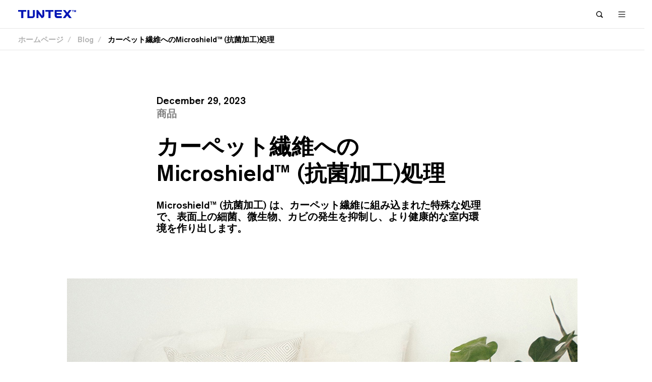

--- FILE ---
content_type: text/html; charset=UTF-8
request_url: https://www.tuntex-carpet.com/ja/blog/microshieldtm-treatment-carpet-fiber
body_size: 8116
content:
<!DOCTYPE html>
<html  lang="ja" dir="ltr">
  <head>
    <meta charset="utf-8" />
<meta name="Generator" content="Drupal 10 (https://www.drupal.org)" />
<meta name="MobileOptimized" content="width" />
<meta name="HandheldFriendly" content="true" />
<meta name="viewport" content="width=device-width, initial-scale=1.0" />
<link rel="alternate" hreflang="en" href="https://www.tuntex-carpet.com/en/blog/microshieldtm-treatment-carpet-fiber" />
<link rel="alternate" hreflang="zh-hans" href="https://www.tuntex-carpet.com/zh-hans/blog/detangongyijieshaokangjungongyimicroshield-treatmenttm" />
<link rel="alternate" hreflang="ja" href="https://www.tuntex-carpet.com/ja/blog/microshieldtm-treatment-carpet-fiber" />
<link rel="canonical" href="https://www.tuntex-carpet.com/ja/blog/microshieldtm-treatment-carpet-fiber" />
<link rel="shortlink" href="https://www.tuntex-carpet.com/ja/node/89" />
<script>window.a2a_config=window.a2a_config||{};a2a_config.callbacks=[];a2a_config.overlays=[];a2a_config.templates={};</script>

    <title>カーペット繊維へのMicroshield™ (抗菌加工)処理 | Tuntex Carpet</title>
    <!-- Google tag (gtag.js) -->
    <script async src="https://www.googletagmanager.com/gtag/js?id=G-PJGVNYFSQ6"></script> <script> window.dataLayer = window.dataLayer || []; function gtag(){dataLayer.push(arguments);} gtag('js', new Date()); gtag('config', 'G-PJGVNYFSQ6'); </script>
    <script>
      var docEl = document.documentElement
      var dpr = window.devicePixelRatio || 1

      // adjust body font size
      function setBodyFontSize () {
        if (document.body) {
          document.body.style.fontSize = (12 * dpr) + 'px'
        }
        else {
          document.addEventListener('DOMContentLoaded', setBodyFontSize)
        }
      }
      setBodyFontSize();

      // set 1rem = viewWidth / 90
      function setRemUnit () {
        var clientWidth = docEl.clientWidth
        var rem = clientWidth / 90
        if (clientWidth <= 1024 && clientWidth > 568) {
          rem = 16; // rem = clientWidth / 23.4375
        } else if (clientWidth <= 568) {
          rem = clientWidth / 23.4375
        }
        docEl.style.fontSize = rem + 'px'
      }

      setRemUnit()

      // reset rem unit on page resize
      window.addEventListener('resize', setRemUnit)
      window.addEventListener('pageshow', function (e) {
        if (e.persisted) {
          setRemUnit()
        }
      })
      window.addEventListener('load', setRemUnit)
    </script>
    <style>
      #loading-mask {
        position: fixed;
        top: 0;
        left: 0;
        width: 100vw;
        height: 100vh;
        background-color: #ffffff;
        z-index: 999999;
      }
    </style>
    <link rel="stylesheet" media="all" href="/core/assets/vendor/jquery.ui/themes/base/core.css?sxzlgk" />
<link rel="stylesheet" media="all" href="/core/assets/vendor/jquery.ui/themes/base/controlgroup.css?sxzlgk" />
<link rel="stylesheet" media="all" href="/core/assets/vendor/jquery.ui/themes/base/checkboxradio.css?sxzlgk" />
<link rel="stylesheet" media="all" href="/core/assets/vendor/jquery.ui/themes/base/resizable.css?sxzlgk" />
<link rel="stylesheet" media="all" href="/core/assets/vendor/jquery.ui/themes/base/button.css?sxzlgk" />
<link rel="stylesheet" media="all" href="/core/assets/vendor/jquery.ui/themes/base/dialog.css?sxzlgk" />
<link rel="stylesheet" media="all" href="/core/modules/system/css/components/ajax-progress.module.css?sxzlgk" />
<link rel="stylesheet" media="all" href="/core/modules/system/css/components/align.module.css?sxzlgk" />
<link rel="stylesheet" media="all" href="/core/modules/system/css/components/fieldgroup.module.css?sxzlgk" />
<link rel="stylesheet" media="all" href="/core/modules/system/css/components/container-inline.module.css?sxzlgk" />
<link rel="stylesheet" media="all" href="/core/modules/system/css/components/clearfix.module.css?sxzlgk" />
<link rel="stylesheet" media="all" href="/core/modules/system/css/components/details.module.css?sxzlgk" />
<link rel="stylesheet" media="all" href="/core/modules/system/css/components/hidden.module.css?sxzlgk" />
<link rel="stylesheet" media="all" href="/core/modules/system/css/components/item-list.module.css?sxzlgk" />
<link rel="stylesheet" media="all" href="/core/modules/system/css/components/js.module.css?sxzlgk" />
<link rel="stylesheet" media="all" href="/core/modules/system/css/components/nowrap.module.css?sxzlgk" />
<link rel="stylesheet" media="all" href="/core/modules/system/css/components/position-container.module.css?sxzlgk" />
<link rel="stylesheet" media="all" href="/core/modules/system/css/components/progress.module.css?sxzlgk" />
<link rel="stylesheet" media="all" href="/core/modules/system/css/components/reset-appearance.module.css?sxzlgk" />
<link rel="stylesheet" media="all" href="/core/modules/system/css/components/resize.module.css?sxzlgk" />
<link rel="stylesheet" media="all" href="/core/modules/system/css/components/sticky-header.module.css?sxzlgk" />
<link rel="stylesheet" media="all" href="/core/modules/system/css/components/system-status-counter.css?sxzlgk" />
<link rel="stylesheet" media="all" href="/core/modules/system/css/components/system-status-report-counters.css?sxzlgk" />
<link rel="stylesheet" media="all" href="/core/modules/system/css/components/system-status-report-general-info.css?sxzlgk" />
<link rel="stylesheet" media="all" href="/core/modules/system/css/components/tablesort.module.css?sxzlgk" />
<link rel="stylesheet" media="all" href="/core/modules/system/css/components/tree-child.module.css?sxzlgk" />
<link rel="stylesheet" media="all" href="/core/modules/views/css/views.module.css?sxzlgk" />
<link rel="stylesheet" media="all" href="/core/modules/ckeditor5/css/ckeditor5.dialog.fix.css?sxzlgk" />
<link rel="stylesheet" media="all" href="/core/assets/vendor/jquery.ui/themes/base/theme.css?sxzlgk" />
<link rel="stylesheet" media="all" href="/modules/addtoany/css/addtoany.css?sxzlgk" />
<link rel="stylesheet" media="all" href="/core/modules/layout_discovery/layouts/onecol/onecol.css?sxzlgk" />
<link rel="stylesheet" media="all" href="/modules/better_exposed_filters/css/better_exposed_filters.css?sxzlgk" />
<link rel="stylesheet" media="all" href="/themes/bootstrap/lib/bootstrap/css/bootstrap.min.css?sxzlgk" />
<link rel="stylesheet" media="all" href="/themes/bootstrap/tuntex/build/style.css?sxzlgk" />

    
  </head>
  <body class="path-node page-node-type-blog has-glyphicons">
    <div id="loading-mask"></div>
    <a href="#main-content" class="visually-hidden focusable skip-link">
      メインコンテンツに移動
    </a>
    
      <div class="dialog-off-canvas-main-canvas" data-off-canvas-main-canvas>
              <header class="navbar navbar-default container" id="navbar" role="banner">
            <div class="navbar-header">
          <div class="region region-navigation">
    <!-- START RENDERER -->
<!-- CACHE-HIT: No -->
<!-- CACHE TAGS:
   * block_view
   * config:block.block.languageswitcher
-->
<!-- CACHE CONTEXTS:
   * languages:language_interface
   * theme
   * user.permissions
   * route
   * languages:language_url
   * url.path.is_front
-->
<!-- CACHE KEYS:
   * entity_view
   * block
   * languageswitcher
-->
<!-- PRE-BUBBLING CACHE TAGS:
   * block_view
   * config:block.block.languageswitcher
-->
<!-- PRE-BUBBLING CACHE CONTEXTS:
   * languages:language_interface
   * theme
   * user.permissions
-->
<!-- PRE-BUBBLING CACHE KEYS:
   * entity_view
   * block
   * languageswitcher
-->
<!-- RENDERING TIME: 0.001368999 -->
<section class="language-switcher-language-url block block-language block-language-blocklanguage-interface clearfix" id="block-languageswitcher" role="navigation">
  
      <h2 class="block-title">Language switcher</h2>
    

      <ul class="links"><li hreflang="en" data-drupal-link-system-path="node/89" class="en"><a href="/en/blog/microshieldtm-treatment-carpet-fiber" class="language-link" hreflang="en" data-drupal-link-system-path="node/89">English</a></li><li hreflang="zh-hans" data-drupal-link-system-path="node/89" class="zh-hans"><a href="/zh-hans/blog/detangongyijieshaokangjungongyimicroshield-treatmenttm" class="language-link" hreflang="zh-hans" data-drupal-link-system-path="node/89">中文</a></li><li hreflang="ja" data-drupal-link-system-path="node/89" class="ja is-active"><a href="/ja/blog/microshieldtm-treatment-carpet-fiber" class="language-link is-active" hreflang="ja" data-drupal-link-system-path="node/89">日本語</a></li></ul>
  </section>


<!-- END RENDERER --><!-- START RENDERER -->
<!-- CACHE-HIT: Yes -->
<!-- CACHE TAGS:
   * block_view
   * config:block.block.bootstrap_branding
   * config:system.site
-->
<!-- CACHE CONTEXTS:
   * languages:language_interface
   * theme
   * user.permissions
   * languages:language_url
   * url.path.is_front
-->
<!-- CACHE MAX-AGE: -1 -->
      <a class="logo navbar-btn pull-left" href="/index.php/ja" title="ホームページ" rel="home">
      <img src="https://tuntex-s3-staticfiles.s3.ap-southeast-1.amazonaws.com/tuntex-logo%402x.png" alt="ホームページ" />
    </a>
        <a class="name navbar-brand" href="/index.php/ja" title="ホームページ" rel="home">Tuntex Carpet</a>
    
<!-- END RENDERER --><!-- START RENDERER -->
<!-- CACHE-HIT: No -->
<!-- CACHE TAGS:
   * block_view
   * config:block.block.views_block__search_block_1
   * config:views.view.search
   * node_list
   * config:filter.format.basic_html
   * config:system.site
-->
<!-- CACHE CONTEXTS:
   * languages:language_interface
   * theme
   * user.permissions
   * url
   * user.node_grants:view
   * url.path.is_front
   * languages:language_url
   * route
-->
<!-- CACHE KEYS:
   * entity_view
   * block
   * views_block__search_block_1
-->
<!-- CACHE MAX-AGE: -1 -->
<!-- PRE-BUBBLING CACHE TAGS:
   * block_view
   * config:block.block.views_block__search_block_1
-->
<!-- PRE-BUBBLING CACHE CONTEXTS:
   * languages:language_interface
   * theme
   * user.permissions
-->
<!-- PRE-BUBBLING CACHE KEYS:
   * entity_view
   * block
   * views_block__search_block_1
-->
<!-- PRE-BUBBLING CACHE MAX-AGE: -1 -->
<!-- RENDERING TIME: 0.029062033 -->
<section class="views-element-container block block-views block-views-blocksearch-block-1 clearfix" id="block-views-block-search-block-1">
  
      <h2 class="block-title">Search</h2>
    

      <div class="form-group"><div class="view view-search view-id-search view-display-id-block_1 js-view-dom-id-0f07649e372fddc68bee61fb2fe77129324bfb7b71933ae4b5eaf012f4daf6e9">
  
    
        <div class="view-filters form-group">
      <form class="views-exposed-form bef-exposed-form" data-bef-auto-submit-full-form="" data-bef-auto-submit="" data-bef-auto-submit-delay="1000" data-drupal-selector="views-exposed-form-search-block-1" action="/ja/blog/microshieldtm-treatment-carpet-fiber" method="get" id="views-exposed-form-search-block-1" accept-charset="UTF-8">
  <div class="form--inline form-inline clearfix">
  <div class="form-item js-form-item form-type-textfield js-form-type-textfield form-item-title js-form-item-title form-group">
      <label for="edit-title" class="control-label">标题</label>
  
  
  <input placeholder="サイト内検索" data-drupal-selector="edit-title" class="form-text form-control" type="text" id="edit-title" name="title" value="" size="30" maxlength="128" />

  
  
  </div>
<div data-drupal-selector="edit-actions" class="form-actions form-group js-form-wrapper form-wrapper" id="edit-actions"><button data-bef-auto-submit-click="" class="js-hide button js-form-submit form-submit btn-default btn" data-drupal-selector="edit-submit-search" type="submit" id="edit-submit-search" value="应用">应用</button></div>

</div>

</form>

    </div>
    
      <div class="view-empty">
      商品名、商品品番、プロジェクト名、またはブBlogのタイトルを入力してください。
    </div>
  
          </div>
</div>

  </section>


<!-- END RENDERER -->
  </div>

                          <button type="button" class="navbar-toggle collapsed" data-toggle="collapse" data-target="#navbar-collapse" aria-expanded="false">
            <span class="sr-only">Toggle navigation</span>
            <span class="icon-bar"></span>
            <span class="icon-bar"></span>
            <span class="icon-bar"></span>
          </button>
              </div>

                    <div id="navbar-collapse" class="navbar-collapse collapse">
            <div class="region region-navigation-collapsible">
    <!-- START RENDERER -->
<!-- CACHE-HIT: Yes -->
<!-- CACHE TAGS:
   * block_view
   * config:block.block.bootstrap_main_menu
   * config:system.menu.main
   * node:15
   * node:16
   * node:24
   * node:25
   * node:56
   * node:57
   * node:33
-->
<!-- CACHE CONTEXTS:
   * languages:language_interface
   * route.menu_active_trails:main
   * theme
   * user.permissions
   * languages:language_url
   * url.path.is_front
-->
<!-- CACHE MAX-AGE: -1 -->
<nav role="navigation" aria-labelledby="block-bootstrap-main-menu-menu" id="block-bootstrap-main-menu">
            <h2 class="sr-only" id="block-bootstrap-main-menu-menu">メインナビゲーション</h2>

      
      <ul class="menu menu--main nav navbar-nav">
                      <li class="first">
                                        <a href="/ja/design" data-drupal-link-system-path="node/15">デザイン</a>
              </li>
                      <li>
                                        <a href="/ja/product" data-drupal-link-system-path="product">商品</a>
              </li>
                      <li>
                                        <a href="/ja/project" data-drupal-link-system-path="project">プロジェクト</a>
              </li>
                      <li class="expanded dropdown">
                                                                    <a href="/ja/about" class="dropdown-toggle" data-toggle="dropdown" data-drupal-link-system-path="node/16">企業情報 <span class="caret"></span></a>
                        <ul class="dropdown-menu">
                      <li class="first">
                                        <a href="/ja/about" data-drupal-link-system-path="node/16">Tuntexについて</a>
              </li>
                      <li>
                                        <a href="/ja/nexlon" data-drupal-link-system-path="node/24">nexlon™</a>
              </li>
                      <li>
                                        <a href="/ja/luxcushion" data-drupal-link-system-path="node/25">LuxCushion™</a>
              </li>
                      <li>
                                        <a href="/ja/sustainability" data-drupal-link-system-path="node/56">サスティナビリティ</a>
              </li>
                      <li>
                                        <a href="/ja/wellbeing" data-drupal-link-system-path="node/57">ウェルビーイング</a>
              </li>
                      <li class="last">
                                        <a href="/ja/contact" data-drupal-link-system-path="node/33">お問い合わせ</a>
              </li>
        </ul>
  
              </li>
                      <li>
                                        <a href="/ja/certification-documents" data-drupal-link-system-path="certification-documents">認証資料</a>
              </li>
                      <li class="last">
                                        <a href="/ja/blog" data-drupal-link-system-path="blog">Blog</a>
              </li>
        </ul>
  

  </nav>

<!-- END RENDERER -->
  </div>

        </div>
                </header>
  
  <div role="main" class="main-container container js-quickedit-main-content">
    <div class="row">

                              <div class="col-sm-12" role="heading">
              <div class="region region-header">
    <!-- START RENDERER -->
<!-- CACHE-HIT: No -->
<!-- CACHE TAGS:
   * block_view
   * config:block.block.bootstrap_breadcrumbs
   * node:89
   * config:easy_breadcrumb.settings
   * config:system.site
-->
<!-- CACHE CONTEXTS:
   * languages:language_interface
   * theme
   * user.permissions
   * languages:language_content
   * route
   * url.path
   * languages
   * url.path.is_front
   * languages:language_url
-->
<!-- CACHE KEYS:
   * entity_view
   * block
   * bootstrap_breadcrumbs
-->
<!-- CACHE MAX-AGE: -1 -->
<!-- PRE-BUBBLING CACHE TAGS:
   * block_view
   * config:block.block.bootstrap_breadcrumbs
-->
<!-- PRE-BUBBLING CACHE CONTEXTS:
   * languages:language_interface
   * theme
   * user.permissions
-->
<!-- PRE-BUBBLING CACHE KEYS:
   * entity_view
   * block
   * bootstrap_breadcrumbs
-->
<!-- PRE-BUBBLING CACHE MAX-AGE: -1 -->
<!-- RENDERING TIME: 0.016578913 -->
    <ol class="breadcrumb">
          <li >
                  <a href="/ja">ホームページ</a>
              </li>
          <li >
                  <a href="/ja/blog">Blog</a>
              </li>
          <li  class="active">
                  カーペット繊維へのMicroshield™ (抗菌加工)処理
              </li>
      </ol>


<!-- END RENDERER --><!-- START RENDERER -->
<!-- CACHE-HIT: Yes -->
<!-- CACHE TAGS:
   * block_view
   * config:block.block.bootstrap_messages
-->
<!-- CACHE CONTEXTS:
   * languages:language_interface
   * theme
   * user.permissions
   * url.path.is_front
-->
<!-- CACHE MAX-AGE: -1 -->
<div data-drupal-messages-fallback class="hidden"></div>

<!-- END RENDERER -->    <h1 class="page-header">
<span>カーペット繊維へのMicroshield™ (抗菌加工)処理</span>
</h1>

<!-- START RENDERER -->
<!-- CACHE-HIT: No -->
<!-- PRE-BUBBLING CACHE TAGS:
   * block_view
   * config:block.block.bootstrap_local_tasks
-->
<!-- PRE-BUBBLING CACHE CONTEXTS:
   * languages:language_interface
   * theme
   * user.permissions
-->
<!-- PRE-BUBBLING CACHE KEYS:
   * entity_view
   * block
   * bootstrap_local_tasks
-->
<!-- PRE-BUBBLING CACHE MAX-AGE: -1 -->
<!-- RENDERING TIME: 0.013250113 -->

<!-- END RENDERER -->
  </div>

          </div>
              
            
                  <section class="col-sm-12">

                
                                      
                  
                          <a id="main-content"></a>
            <div class="region region-content">
      <!-- START RENDERER -->
<!-- CACHE-HIT: No -->
<!-- CACHE TAGS:
   * node_view
   * node:89
   * file:5753
   * config:filter.format.full_html
   * file:1788
   * file:5751
   * config:filter.format.basic_html
   * config:core.entity_view_display.node.blog.default
   * user:3
-->
<!-- CACHE CONTEXTS:
   * languages:language_content
   * route.name.is_layout_builder_ui
   * url.site
   * languages:language_url
   * languages:language_interface
   * theme
   * user.permissions
   * user.roles:authenticated
   * url.path.is_front
   * timezone
-->
<!-- CACHE KEYS:
   * entity_view
   * node
   * 89
   * full
   * ja
-->
<!-- CACHE MAX-AGE: -1 -->
<!-- PRE-BUBBLING CACHE TAGS:
   * node_view
   * node:89
-->
<!-- PRE-BUBBLING CACHE CONTEXTS:
   * languages:language_content
   * route.name.is_layout_builder_ui
   * url.site
   * languages:language_url
   * languages:language_interface
   * theme
   * user.permissions
-->
<!-- PRE-BUBBLING CACHE KEYS:
   * entity_view
   * node
   * 89
   * full
   * ja
-->
<!-- PRE-BUBBLING CACHE MAX-AGE: -1 -->
<!-- RENDERING TIME: 0.400907993 -->

<article data-history-node-id="89" role="article" class="blog is-promoted full clearfix">

  
    

      <footer>
      
      <div class="author">
        
<span><span>cher</span></span>
 が 
<span>月, 06/17/2024 - 10:43</span>
 に投稿        
      </div>
    </footer>
  
  <div class="content">
    
            <div class="field field--name-body field--type-text-with-summary field--label-hidden field--item"><p>Microshield™ (抗菌加工) は、カーペット繊維に組み込まれた特殊な処理で、表面上の細菌、微生物、カビの発生を抑制し、より健康的な室内環境を作り出します。</p><img src="https://tuntex-s3-staticfiles.s3.ap-southeast-1.amazonaws.com/s3fs-public/inline-images/blog-6-1-2_0.jpg" data-entity-uuid="dde4b18d-221e-4b59-8904-3a03fc9f46db" data-entity-type="file" alt="Image removed." title="This image has been removed. For security reasons, only images from the local domain are allowed." height="16" width="16" class="filter-image-invalid" loading="lazy" /></div>
      
  <div class="field field--name-field-image field--type-image field--label-above">
    <div class="field--label">Image</div>
              <div class="field--item">  <img loading="lazy" src="https://tuntex-s3-staticfiles.s3.ap-southeast-1.amazonaws.com/s3fs-public/2023-12/blog-6-cover.jpg" width="809" height="547" alt="" />

</div>
          </div>

  <div class="field field--name-field-date field--type-datetime field--label-above">
    <div class="field--label">Date</div>
              <div class="field--item"><time datetime="2023-12-29T12:00:00Z">金, 12/29/2023 - 12:00</time>
</div>
          </div>

  <div class="field field--name-field-release-year field--type-list-string field--label-above">
    <div class="field--label">Release year</div>
              <div class="field--item">2023</div>
          </div>

  <div class="field field--name-field-sections field--type-text-long field--label-above">
    <div class="field--label">Sections</div>
          <div class="field--items">
              <div class="field--item"><p>Tuntex カーペットは AATCC 174 テストに合格しています。テストによると、Tuntex カーペットは肺炎球菌、黄色ブドウ球菌、黒色コウジカビに対して 99% 以上の抗菌率があり、これらの細菌によって引き起こされる健康リスクと不快感を軽減します。</p><p><img src="https://tuntex-s3-staticfiles.s3.ap-southeast-1.amazonaws.com/s3fs-public/inline-images/blog-6-2_0_1.jpg" data-entity-uuid="bf529c4c-958b-4dc8-ab85-e30d02df285f" data-entity-type="file" width="3389" height="1430" loading="lazy" /><img /></p></div>
              </div>
      </div>

  <div class="field field--name-field-article-category field--type-list-string field--label-above">
    <div class="field--label">記事カテゴリー</div>
          <div class="field--items">
              <div class="field--item">商品</div>
              </div>
      </div>
<h2>シェア</h2>
<span class="a2a_kit a2a_kit_size_30 addtoany_list" data-a2a-url="https://www.tuntex-carpet.com/ja/blog/microshieldtm-treatment-carpet-fiber" data-a2a-title="カーペット繊維へのMicroshield™ (抗菌加工)処理"><a class="a2a_button_wechat"></a><a class="a2a_button_linkedin"></a><a class="a2a_button_pinterest" ></a><a class="a2a_button_facebook" ></a></span>
  </div>

</article>

<!-- END RENDERER -->
<!-- START RENDERER -->
<!-- CACHE-HIT: Yes -->
<!-- CACHE TAGS:
   * block_view
   * config:block.block.views_block__blog_block_1
   * config:views.view.blog
   * node_list
   * node:238
   * node:242
   * node:255
   * node:256
   * node:283
   * config:field.storage.node.field_article_category
   * config:field.storage.node.field_date
   * config:field.storage.node.field_image
   * file:9033
   * file:7942
   * file:7892
   * file:7483
   * file:7345
-->
<!-- CACHE CONTEXTS:
   * languages:language_interface
   * theme
   * user.permissions
   * languages:language_content
   * user.node_grants:view
   * url.path.is_front
   * languages:language_url
   * timezone
-->
<!-- CACHE MAX-AGE: -1 -->
<section class="views-element-container block block-views block-views-blockblog-block-1 clearfix" id="block-views-block-blog-block-1">
  
      <h2 class="block-title">他の記事</h2>
    

      <div class="form-group"><div class="view view-blog view-id-blog view-display-id-block_1 js-view-dom-id-de40e5b4c6fa3f99253258878394846668197d330827f528c8ab954b17388097">
  
    
      <div class="view-header">
      <a href="/ja/blog" class="views-display-link views-display-link-page_1">すべて見る</a>
    </div>
      
      <div class="view-content">
      <div class="item-list">
  
  <ul>

          <li><div class="views-field views-field-field-image"><div class="field-content">  <a href="/ja/blog/dongkiyasuikongjiannosecaishu" hreflang="ja"><img loading="lazy" src="https://tuntex-s3-staticfiles.s3.ap-southeast-1.amazonaws.com/s3fs-public/2025-11/T81720%2B21%2BT81807_1.jpg" width="1480" height="1000" alt="" />
</a>
</div></div><div class="views-field views-field-title"><span class="field-content"><a href="/ja/blog/dongkiyasuikongjiannosecaishu" hreflang="ja">働きやすい空間の色彩術</a></span></div><div class="views-field views-field-field-date"><div class="field-content"><time datetime="2025-09-19T12:00:00Z">2025-09-19</time>
</div></div><div class="views-field views-field-field-article-category"><div class="field-content">トレンド</div></div></li>
          <li><div class="views-field views-field-field-image"><div class="field-content">  <a href="/ja/blog/tuntexxinshiifurantotogongchangnohiteowogongkai" hreflang="ja"><img loading="lazy" src="https://tuntex-s3-staticfiles.s3.ap-southeast-1.amazonaws.com/s3fs-public/2025-06/cover_0.jpg" width="1480" height="1000" alt="" />
</a>
</div></div><div class="views-field views-field-title"><span class="field-content"><a href="/ja/blog/tuntexxinshiifurantotogongchangnohiteowogongkai" hreflang="ja"> Tuntex、新しいブランドと工場のビデオを公開</a></span></div><div class="views-field views-field-field-date"><div class="field-content"><time datetime="2025-06-30T12:00:00Z">2025-06-30</time>
</div></div><div class="views-field views-field-field-article-category"><div class="field-content">ブランド / ニュース</div></div></li>
          <li><div class="views-field views-field-field-image"><div class="field-content">  <a href="/ja/blog/2tsunodoushikara1tsunoweilaihe-2025-tuntex-open-house" hreflang="ja"><img loading="lazy" src="https://tuntex-s3-staticfiles.s3.ap-southeast-1.amazonaws.com/s3fs-public/2025-06/cover.jpg" width="1480" height="1000" alt="" />
</a>
</div></div><div class="views-field views-field-title"><span class="field-content"><a href="/ja/blog/2tsunodoushikara1tsunoweilaihe-2025-tuntex-open-house" hreflang="ja">２つの都市から１つの未来へ | 2025 Tuntex Open House</a></span></div><div class="views-field views-field-field-date"><div class="field-content"><time datetime="2025-06-03T12:00:00Z">2025-06-03</time>
</div></div><div class="views-field views-field-field-article-category"><div class="field-content">ブランド / ニュース</div></div></li>
          <li><div class="views-field views-field-field-image"><div class="field-content">  <a href="/ja/blog/ofuisuwoshejisurufangfatoha" hreflang="ja"><img loading="lazy" src="https://tuntex-s3-staticfiles.s3.ap-southeast-1.amazonaws.com/s3fs-public/2025-05/cover.jpg" width="1480" height="1000" alt="" />
</a>
</div></div><div class="views-field views-field-title"><span class="field-content"><a href="/ja/blog/ofuisuwoshejisurufangfatoha" hreflang="ja">オフィスを設計する方法とは？</a></span></div><div class="views-field views-field-field-date"><div class="field-content"><time datetime="2025-05-16T12:00:00Z">2025-05-16</time>
</div></div><div class="views-field views-field-field-article-category"><div class="field-content">トレンド</div></div></li>
          <li><div class="views-field views-field-field-image"><div class="field-content">  <a href="/ja/blog/kahetsutonozhixiantesain" hreflang="ja"><img loading="lazy" src="https://tuntex-s3-staticfiles.s3.ap-southeast-1.amazonaws.com/s3fs-public/2025-03/cover_0.jpg" width="1480" height="1000" alt="" />
</a>
</div></div><div class="views-field views-field-title"><span class="field-content"><a href="/ja/blog/kahetsutonozhixiantesain" hreflang="ja">カーペットの直線デザイン</a></span></div><div class="views-field views-field-field-date"><div class="field-content"><time datetime="2025-03-28T12:00:00Z">2025-03-28</time>
</div></div><div class="views-field views-field-field-article-category"><div class="field-content">商品 / トレンド</div></div></li>
    
  </ul>

</div>

    </div>
  
          </div>
</div>

  </section>


<!-- END RENDERER -->
  </div>

              </section>

                </div>
  </div>

      <footer class="footer container" role="contentinfo">
        <div class="region region-footer">
    <!-- START RENDERER -->
<!-- CACHE-HIT: Yes -->
<!-- CACHE TAGS:
   * block_view
   * config:block.block.footercontent
   * block_content_view
   * block_content:3
   * config:core.entity_view_display.block_content.basic.default
   * file:5881
   * config:filter.format.basic_html
-->
<!-- CACHE CONTEXTS:
   * languages:language_interface
   * theme
   * user.permissions
   * languages:language_content
   * route.name.is_layout_builder_ui
   * url.path.is_front
-->
<!-- CACHE MAX-AGE: -1 -->
<section id="block-footercontent" class="block block-block-content block-block-content227083ac-c102-46d1-9cdb-1a45a6b24c40 clearfix">
  
      <h2 class="block-title">页底</h2>
    

        <div class="layout layout--onecol">
    <div  class="layout__region layout__region--content">
      <section class="block block-layout-builder block-field-blockblock-contentbasicbody clearfix">
  
    

      
            <div class="field field--name-body field--type-text-with-summary field--label-hidden field--item"><img data-entity-uuid="b961e37e-8757-40ff-846d-992ffc50f1f8" data-entity-type="file" src="https://tuntex-s3-staticfiles.s3.ap-southeast-1.amazonaws.com/s3fs-public/inline-images/tuntex-logo%402x_0.png" alt="Image removed." title="This image has been removed. For security reasons, only images from the local domain are allowed." height="16" width="16" class="filter-image-invalid" loading="lazy" /><ul><li>© 2024 Tuntex</li><li><a href="/ja/legal-statement">ご利用規約</a></li><li><a href="/ja/privacy-policy">プライバシーポリシー</a></li><li><a href="/ja/disclaimer">免責事項</a></li></ul><p><strong>Back to top</strong></p></div>
      
  </section>


    </div>
  </div>

  </section>


<!-- END RENDERER --><!-- START RENDERER -->
<!-- CACHE-HIT: No -->
<!-- CACHE TAGS:
   * block_view
   * config:block.block.languageswitcher_2
-->
<!-- CACHE CONTEXTS:
   * languages:language_interface
   * theme
   * user.permissions
   * route
   * languages:language_url
   * url.path.is_front
-->
<!-- CACHE KEYS:
   * entity_view
   * block
   * languageswitcher_2
-->
<!-- PRE-BUBBLING CACHE TAGS:
   * block_view
   * config:block.block.languageswitcher_2
-->
<!-- PRE-BUBBLING CACHE CONTEXTS:
   * languages:language_interface
   * theme
   * user.permissions
-->
<!-- PRE-BUBBLING CACHE KEYS:
   * entity_view
   * block
   * languageswitcher_2
-->
<!-- RENDERING TIME: 0.003758907 -->
<section class="language-switcher-language-url block block-language block-language-blocklanguage-interface clearfix" id="block-languageswitcher-2" role="navigation">
  
      <h2 class="block-title">Language switcher</h2>
    

      <ul class="links"><li hreflang="en" data-drupal-link-system-path="node/89" class="en"><a href="/en/blog/microshieldtm-treatment-carpet-fiber" class="language-link" hreflang="en" data-drupal-link-system-path="node/89">English</a></li><li hreflang="zh-hans" data-drupal-link-system-path="node/89" class="zh-hans"><a href="/zh-hans/blog/detangongyijieshaokangjungongyimicroshield-treatmenttm" class="language-link" hreflang="zh-hans" data-drupal-link-system-path="node/89">中文</a></li><li hreflang="ja" data-drupal-link-system-path="node/89" class="ja is-active"><a href="/ja/blog/microshieldtm-treatment-carpet-fiber" class="language-link is-active" hreflang="ja" data-drupal-link-system-path="node/89">日本語</a></li></ul>
  </section>


<!-- END RENDERER --><!-- START RENDERER -->
<!-- CACHE-HIT: No -->
<!-- CACHE TAGS:
   * block_view
   * config:block.block.addtoanyfollowbuttons
-->
<!-- CACHE CONTEXTS:
   * languages:language_interface
   * theme
   * user.permissions
   * url.path.is_front
   * route
   * languages:language_url
   * url.site
-->
<!-- CACHE KEYS:
   * entity_view
   * block
   * addtoanyfollowbuttons
-->
<!-- CACHE MAX-AGE: -1 -->
<!-- PRE-BUBBLING CACHE TAGS:
   * block_view
   * config:block.block.addtoanyfollowbuttons
-->
<!-- PRE-BUBBLING CACHE CONTEXTS:
   * languages:language_interface
   * theme
   * user.permissions
-->
<!-- PRE-BUBBLING CACHE KEYS:
   * entity_view
   * block
   * addtoanyfollowbuttons
-->
<!-- PRE-BUBBLING CACHE MAX-AGE: -1 -->
<!-- RENDERING TIME: 0.010339022 -->
<section id="block-addtoanyfollowbuttons" class="block block-addtoany block-addtoany-follow-block clearfix">
  
      <h2 class="block-title">AddToAny follow buttons</h2>
    

      <span class="a2a_kit a2a_kit_size_30 a2a_follow addtoany_list"><a class="a2a_button a2a_button_wechat"></a><a class="a2a_button a2a_button_linkedin" href="https://www.linkedin.com/company/tuntex/about/"></a><a class="a2a_button a2a_button_instagram" href="https://www.instagram.com/tuntex_flooring/" ></a><a class="a2a_button a2a_button_pinterest" href="https://www.pinterest.com/tuntex_flooring/overview/" ></a></span>
  </section>


<!-- END RENDERER -->
  </div>

    </footer>
  
  </div>

    
    <script type="application/json" data-drupal-selector="drupal-settings-json">{"path":{"baseUrl":"\/","scriptPath":null,"pathPrefix":"ja\/","currentPath":"node\/89","currentPathIsAdmin":false,"isFront":false,"currentLanguage":"ja"},"pluralDelimiter":"\u0003","suppressDeprecationErrors":true,"ajaxPageState":{"libraries":"addtoany\/addtoany.front,better_exposed_filters\/auto_submit,better_exposed_filters\/general,bootstrap\/theme,core\/drupal.dialog.ajax,layout_discovery\/onecol,system\/base,views\/views.ajax,views\/views.module","theme":"bootstrap","theme_token":null},"ajaxTrustedUrl":{"\/ja\/blog\/microshieldtm-treatment-carpet-fiber":true},"bootstrap":{"forms_has_error_value_toggle":0},"views":{"ajax_path":"\/ja\/views\/ajax","ajaxViews":{"views_dom_id:0f07649e372fddc68bee61fb2fe77129324bfb7b71933ae4b5eaf012f4daf6e9":{"view_name":"search","view_display_id":"block_1","view_args":"","view_path":"\/node\/89","view_base_path":null,"view_dom_id":"0f07649e372fddc68bee61fb2fe77129324bfb7b71933ae4b5eaf012f4daf6e9","pager_element":0}}},"user":{"uid":0,"permissionsHash":"cbdd563509facac94d753f4fede358c4f6271da9c0096071bd8f5ebbcb1f273b"}}</script>
<script src="/core/assets/vendor/jquery/jquery.min.js?v=3.6.3"></script>
<script src="/core/assets/vendor/underscore/underscore-min.js?v=1.13.6"></script>
<script src="/core/assets/vendor/once/once.min.js?v=1.0.1"></script>
<script src="/core/misc/drupalSettingsLoader.js?v=10.0.4"></script>
<script src="https://tuntex-s3-staticfiles.s3.ap-southeast-1.amazonaws.com/s3fs-public/languages/ja_P0A7rJ7LtWG0yw2-aJ5apGIgFT7YMRF-X3SWM1mLWKc.js?sxzlgk"></script>
<script src="/core/misc/drupal.js?v=10.0.4"></script>
<script src="/core/misc/drupal.init.js?v=10.0.4"></script>
<script src="/core/assets/vendor/jquery.ui/ui/version-min.js?v=10.0.4"></script>
<script src="/core/assets/vendor/jquery.ui/ui/data-min.js?v=10.0.4"></script>
<script src="/core/assets/vendor/jquery.ui/ui/disable-selection-min.js?v=10.0.4"></script>
<script src="/core/assets/vendor/jquery.ui/ui/form-min.js?v=10.0.4"></script>
<script src="/core/assets/vendor/jquery.ui/ui/jquery-patch-min.js?v=10.0.4"></script>
<script src="/core/assets/vendor/jquery.ui/ui/scroll-parent-min.js?v=10.0.4"></script>
<script src="/core/assets/vendor/jquery.ui/ui/unique-id-min.js?v=10.0.4"></script>
<script src="/core/assets/vendor/jquery.ui/ui/focusable-min.js?v=10.0.4"></script>
<script src="/core/assets/vendor/jquery.ui/ui/ie-min.js?v=10.0.4"></script>
<script src="/core/assets/vendor/jquery.ui/ui/keycode-min.js?v=10.0.4"></script>
<script src="/core/assets/vendor/jquery.ui/ui/plugin-min.js?v=10.0.4"></script>
<script src="/core/assets/vendor/jquery.ui/ui/safe-active-element-min.js?v=10.0.4"></script>
<script src="/core/assets/vendor/jquery.ui/ui/safe-blur-min.js?v=10.0.4"></script>
<script src="/core/assets/vendor/jquery.ui/ui/widget-min.js?v=10.0.4"></script>
<script src="/core/assets/vendor/jquery.ui/ui/widgets/controlgroup-min.js?v=10.0.4"></script>
<script src="/core/assets/vendor/jquery.ui/ui/form-reset-mixin-min.js?v=10.0.4"></script>
<script src="/core/assets/vendor/jquery.ui/ui/labels-min.js?v=10.0.4"></script>
<script src="/core/assets/vendor/jquery.ui/ui/widgets/mouse-min.js?v=10.0.4"></script>
<script src="/core/assets/vendor/jquery.ui/ui/widgets/checkboxradio-min.js?v=10.0.4"></script>
<script src="/core/assets/vendor/jquery.ui/ui/widgets/draggable-min.js?v=10.0.4"></script>
<script src="/core/assets/vendor/jquery.ui/ui/widgets/resizable-min.js?v=10.0.4"></script>
<script src="/core/assets/vendor/jquery.ui/ui/widgets/button-min.js?v=10.0.4"></script>
<script src="/core/assets/vendor/jquery.ui/ui/widgets/dialog-min.js?v=10.0.4"></script>
<script src="/core/assets/vendor/tabbable/index.umd.min.js?v=6.0.1"></script>
<script src="https://static.addtoany.com/menu/page.js" async></script>
<script src="/modules/addtoany/js/addtoany.js?v=10.0.4"></script>
<script src="/themes/bootstrap/lib/bootstrap/js/bootstrap.min.js?sxzlgk"></script>
<script src="/themes/bootstrap/tuntex/build/all.js?sxzlgk"></script>
<script src="/themes/bootstrap/js/drupal.bootstrap.js?sxzlgk"></script>
<script src="/themes/bootstrap/js/attributes.js?sxzlgk"></script>
<script src="/themes/bootstrap/js/theme.js?sxzlgk"></script>
<script src="/core/misc/progress.js?v=10.0.4"></script>
<script src="/themes/bootstrap/js/misc/progress.js?sxzlgk"></script>
<script src="/core/assets/vendor/loadjs/loadjs.min.js?v=4.2.0"></script>
<script src="/core/misc/ajax.js?v=10.0.4"></script>
<script src="/themes/bootstrap/js/misc/ajax.js?sxzlgk"></script>
<script src="/core/misc/debounce.js?v=10.0.4"></script>
<script src="/core/misc/displace.js?v=10.0.4"></script>
<script src="/core/misc/jquery.tabbable.shim.js?v=10.0.4"></script>
<script src="/core/misc/position.js?v=10.0.4"></script>
<script src="/core/misc/dialog/dialog.js?v=10.0.4"></script>
<script src="/core/misc/dialog/dialog.position.js?v=10.0.4"></script>
<script src="/core/misc/dialog/dialog.jquery-ui.js?v=10.0.4"></script>
<script src="/core/modules/ckeditor5/js/ckeditor5.dialog.fix.js?v=10.0.4"></script>
<script src="/core/misc/dialog/dialog.ajax.js?v=10.0.4"></script>
<script src="/themes/bootstrap/js/misc/dialog.ajax.js?sxzlgk"></script>
<script src="/core/assets/vendor/jquery-form/jquery.form.min.js?v=4.3.0"></script>
<script src="/core/modules/views/js/base.js?v=10.0.4"></script>
<script src="/core/modules/views/js/ajax_view.js?v=10.0.4"></script>
<script src="/themes/bootstrap/js/modules/views/ajax_view.js?sxzlgk"></script>
<script src="/modules/better_exposed_filters/js/better_exposed_filters.js?v=4.x"></script>
<script src="/modules/better_exposed_filters/js/auto_submit.js?v=4.x"></script>

    <script>
      document.getElementById("loading-mask").remove();
    </script>
  </body>
</html>


--- FILE ---
content_type: text/css
request_url: https://www.tuntex-carpet.com/themes/bootstrap/tuntex/build/style.css?sxzlgk
body_size: 64343
content:
/*
 * jQuery FlexSlider v2.7.2
 * https://www.woocommerce.com/flexslider/
 *
 * Copyright 2012 WooThemes
 * Free to use under the GPLv2 and later license.
 * http://www.gnu.org/licenses/gpl-2.0.html
 *
 * Contributing author: Tyler Smith (@mbmufffin)
 *
 */
/* ====================================================================================================================
 * FONT-FACE
 * ====================================================================================================================*/
@font-face {
  font-family: 'flexslider-icon';
  src: url(fonts/flexslider-icon.eot);
  src: url(fonts/flexslider-icon.eot?#iefix) format("embedded-opentype"), url(fonts/flexslider-icon.woff) format("woff"), url(fonts/flexslider-icon.ttf) format("truetype"), url(fonts/flexslider-icon.svg#flexslider-icon) format("svg");
  font-weight: normal;
  font-style: normal; }

/* ====================================================================================================================
 * RESETS
 * ====================================================================================================================*/
.flex-container a:hover,
.flex-slider a:hover {
  outline: none; }

.slides,
.slides > li,
.flex-control-nav,
.flex-direction-nav {
  margin: 0;
  padding: 0;
  list-style: none; }

.flex-pauseplay span {
  text-transform: capitalize; }

/* ====================================================================================================================
 * BASE STYLES
 * ====================================================================================================================*/
.flexslider {
  margin: 0;
  padding: 0; }

.flexslider .slides > li {
  display: none;
  -webkit-backface-visibility: hidden; }

.flexslider .slides img {
  width: 100%;
  display: block; }

.flexslider .slides:after {
  content: " ";
  display: block;
  clear: both;
  visibility: hidden;
  line-height: 0;
  height: 0; }

html[xmlns] .flexslider .slides {
  display: block; }

* html .flexslider .slides {
  height: 1%; }

.no-js .flexslider .slides > li:first-child {
  display: block; }

/* ====================================================================================================================
 * DEFAULT THEME
 * ====================================================================================================================*/
.flexslider {
  margin: 0 0 60px;
  background: #fff;
  border: 4px solid #fff;
  position: relative;
  zoom: 1;
  -webkit-border-radius: 4px;
  -moz-border-radius: 4px;
  border-radius: 4px;
  -webkit-box-shadow: "" 0 1px 4px rgba(0, 0, 0, 0.2);
  -moz-box-shadow: "" 0 1px 4px rgba(0, 0, 0, 0.2);
  -o-box-shadow: "" 0 1px 4px rgba(0, 0, 0, 0.2);
  box-shadow: "" 0 1px 4px rgba(0, 0, 0, 0.2); }

.flexslider .slides {
  zoom: 1; }

.flexslider .slides img {
  height: auto;
  -moz-user-select: none; }

.flex-viewport {
  max-height: 2000px;
  -webkit-transition: all 1s ease;
  -moz-transition: all 1s ease;
  -ms-transition: all 1s ease;
  -o-transition: all 1s ease;
  transition: all 1s ease; }

.loading .flex-viewport {
  max-height: 300px; }

@-moz-document url-prefix() {
  .loading .flex-viewport {
    max-height: none; } }

.carousel li {
  margin-right: 5px; }

.flex-direction-nav {
  *height: 0; }

.flex-direction-nav a {
  text-decoration: none;
  display: block;
  width: 40px;
  height: 40px;
  margin: -20px 0 0;
  position: absolute;
  top: 50%;
  z-index: 10;
  overflow: hidden;
  opacity: 0;
  cursor: pointer;
  color: rgba(0, 0, 0, 0.8);
  text-shadow: 1px 1px 0 rgba(255, 255, 255, 0.3);
  -webkit-transition: all 0.3s ease-in-out;
  -moz-transition: all 0.3s ease-in-out;
  -ms-transition: all 0.3s ease-in-out;
  -o-transition: all 0.3s ease-in-out;
  transition: all 0.3s ease-in-out; }

.flex-direction-nav a:before {
  font-family: "flexslider-icon";
  font-size: 40px;
  display: inline-block;
  content: '\F001';
  color: rgba(0, 0, 0, 0.8);
  text-shadow: 1px 1px 0 rgba(255, 255, 255, 0.3); }

.flex-direction-nav a.flex-next:before {
  content: '\F002'; }

.flex-direction-nav .flex-prev {
  left: -50px; }

.flex-direction-nav .flex-next {
  right: -50px;
  text-align: right; }

.flexslider:hover .flex-direction-nav .flex-prev {
  opacity: 0.7;
  left: 10px; }

.flexslider:hover .flex-direction-nav .flex-prev:hover {
  opacity: 1; }

.flexslider:hover .flex-direction-nav .flex-next {
  opacity: 0.7;
  right: 10px; }

.flexslider:hover .flex-direction-nav .flex-next:hover {
  opacity: 1; }

.flex-direction-nav .flex-disabled {
  opacity: 0 !important;
  filter: alpha(opacity=0);
  cursor: default;
  z-index: -1; }

.flex-pauseplay a {
  display: block;
  width: 20px;
  height: 20px;
  position: absolute;
  bottom: 5px;
  left: 10px;
  opacity: 0.8;
  z-index: 10;
  overflow: hidden;
  cursor: pointer;
  color: #000; }

.flex-pauseplay a:before {
  font-family: "flexslider-icon";
  font-size: 20px;
  display: inline-block;
  content: '\F004'; }

.flex-pauseplay a:hover {
  opacity: 1; }

.flex-pauseplay a.flex-play:before {
  content: '\F003'; }

.flex-control-nav {
  width: 100%;
  position: absolute;
  bottom: -40px;
  text-align: center; }

.flex-control-nav li {
  margin: 0 6px;
  display: inline-block;
  zoom: 1;
  *display: inline; }

.flex-control-paging li a {
  width: 11px;
  height: 11px;
  display: block;
  background: #666;
  background: rgba(0, 0, 0, 0.5);
  cursor: pointer;
  text-indent: -9999px;
  -webkit-box-shadow: inset 0 0 3px rgba(0, 0, 0, 0.3);
  -moz-box-shadow: inset 0 0 3px rgba(0, 0, 0, 0.3);
  -o-box-shadow: inset 0 0 3px rgba(0, 0, 0, 0.3);
  box-shadow: inset 0 0 3px rgba(0, 0, 0, 0.3);
  -webkit-border-radius: 20px;
  -moz-border-radius: 20px;
  border-radius: 20px; }

.flex-control-paging li a:hover {
  background: #333;
  background: rgba(0, 0, 0, 0.7); }

.flex-control-paging li a.flex-active {
  background: #000;
  background: rgba(0, 0, 0, 0.9);
  cursor: default; }

.flex-control-thumbs {
  margin: 5px 0 0;
  position: static;
  overflow: hidden; }

.flex-control-thumbs li {
  width: 25%;
  float: left;
  margin: 0; }

.flex-control-thumbs img {
  width: 100%;
  height: auto;
  display: block;
  opacity: .7;
  cursor: pointer;
  -moz-user-select: none;
  -webkit-transition: all 1s ease;
  -moz-transition: all 1s ease;
  -ms-transition: all 1s ease;
  -o-transition: all 1s ease;
  transition: all 1s ease; }

.flex-control-thumbs img:hover {
  opacity: 1; }

.flex-control-thumbs .flex-active {
  opacity: 1;
  cursor: default; }

/* ====================================================================================================================
 * RESPONSIVE
 * ====================================================================================================================*/
@media screen and (max-width: 860px) {
  .flex-direction-nav .flex-prev {
    opacity: 1;
    left: 10px; }
  .flex-direction-nav .flex-next {
    opacity: 1;
    right: 10px; } }

/*!
 * animate.css -https://daneden.github.io/animate.css/
 * Version - 3.7.2
 * Licensed under the MIT license - http://opensource.org/licenses/MIT
 *
 * Copyright (c) 2019 Daniel Eden
 */
@-webkit-keyframes bounce {
  from,
  20%,
  53%,
  80%,
  to {
    -webkit-animation-timing-function: cubic-bezier(0.215, 0.61, 0.355, 1);
    animation-timing-function: cubic-bezier(0.215, 0.61, 0.355, 1);
    -webkit-transform: translate3d(0, 0, 0);
    transform: translate3d(0, 0, 0); }
  40%,
  43% {
    -webkit-animation-timing-function: cubic-bezier(0.755, 0.05, 0.855, 0.06);
    animation-timing-function: cubic-bezier(0.755, 0.05, 0.855, 0.06);
    -webkit-transform: translate3d(0, -30px, 0);
    transform: translate3d(0, -30px, 0); }
  70% {
    -webkit-animation-timing-function: cubic-bezier(0.755, 0.05, 0.855, 0.06);
    animation-timing-function: cubic-bezier(0.755, 0.05, 0.855, 0.06);
    -webkit-transform: translate3d(0, -15px, 0);
    transform: translate3d(0, -15px, 0); }
  90% {
    -webkit-transform: translate3d(0, -4px, 0);
    transform: translate3d(0, -4px, 0); } }

@keyframes bounce {
  from,
  20%,
  53%,
  80%,
  to {
    -webkit-animation-timing-function: cubic-bezier(0.215, 0.61, 0.355, 1);
    animation-timing-function: cubic-bezier(0.215, 0.61, 0.355, 1);
    -webkit-transform: translate3d(0, 0, 0);
    transform: translate3d(0, 0, 0); }
  40%,
  43% {
    -webkit-animation-timing-function: cubic-bezier(0.755, 0.05, 0.855, 0.06);
    animation-timing-function: cubic-bezier(0.755, 0.05, 0.855, 0.06);
    -webkit-transform: translate3d(0, -30px, 0);
    transform: translate3d(0, -30px, 0); }
  70% {
    -webkit-animation-timing-function: cubic-bezier(0.755, 0.05, 0.855, 0.06);
    animation-timing-function: cubic-bezier(0.755, 0.05, 0.855, 0.06);
    -webkit-transform: translate3d(0, -15px, 0);
    transform: translate3d(0, -15px, 0); }
  90% {
    -webkit-transform: translate3d(0, -4px, 0);
    transform: translate3d(0, -4px, 0); } }

.bounce {
  -webkit-animation-name: bounce;
  animation-name: bounce;
  -webkit-transform-origin: center bottom;
  transform-origin: center bottom; }

@-webkit-keyframes flash {
  from,
  50%,
  to {
    opacity: 1; }
  25%,
  75% {
    opacity: 0; } }

@keyframes flash {
  from,
  50%,
  to {
    opacity: 1; }
  25%,
  75% {
    opacity: 0; } }

.flash {
  -webkit-animation-name: flash;
  animation-name: flash; }

/* originally authored by Nick Pettit - https://github.com/nickpettit/glide */
@-webkit-keyframes pulse {
  from {
    -webkit-transform: scale3d(1, 1, 1);
    transform: scale3d(1, 1, 1); }
  50% {
    -webkit-transform: scale3d(1.05, 1.05, 1.05);
    transform: scale3d(1.05, 1.05, 1.05); }
  to {
    -webkit-transform: scale3d(1, 1, 1);
    transform: scale3d(1, 1, 1); } }

@keyframes pulse {
  from {
    -webkit-transform: scale3d(1, 1, 1);
    transform: scale3d(1, 1, 1); }
  50% {
    -webkit-transform: scale3d(1.05, 1.05, 1.05);
    transform: scale3d(1.05, 1.05, 1.05); }
  to {
    -webkit-transform: scale3d(1, 1, 1);
    transform: scale3d(1, 1, 1); } }

.pulse {
  -webkit-animation-name: pulse;
  animation-name: pulse; }

@-webkit-keyframes rubberBand {
  from {
    -webkit-transform: scale3d(1, 1, 1);
    transform: scale3d(1, 1, 1); }
  30% {
    -webkit-transform: scale3d(1.25, 0.75, 1);
    transform: scale3d(1.25, 0.75, 1); }
  40% {
    -webkit-transform: scale3d(0.75, 1.25, 1);
    transform: scale3d(0.75, 1.25, 1); }
  50% {
    -webkit-transform: scale3d(1.15, 0.85, 1);
    transform: scale3d(1.15, 0.85, 1); }
  65% {
    -webkit-transform: scale3d(0.95, 1.05, 1);
    transform: scale3d(0.95, 1.05, 1); }
  75% {
    -webkit-transform: scale3d(1.05, 0.95, 1);
    transform: scale3d(1.05, 0.95, 1); }
  to {
    -webkit-transform: scale3d(1, 1, 1);
    transform: scale3d(1, 1, 1); } }

@keyframes rubberBand {
  from {
    -webkit-transform: scale3d(1, 1, 1);
    transform: scale3d(1, 1, 1); }
  30% {
    -webkit-transform: scale3d(1.25, 0.75, 1);
    transform: scale3d(1.25, 0.75, 1); }
  40% {
    -webkit-transform: scale3d(0.75, 1.25, 1);
    transform: scale3d(0.75, 1.25, 1); }
  50% {
    -webkit-transform: scale3d(1.15, 0.85, 1);
    transform: scale3d(1.15, 0.85, 1); }
  65% {
    -webkit-transform: scale3d(0.95, 1.05, 1);
    transform: scale3d(0.95, 1.05, 1); }
  75% {
    -webkit-transform: scale3d(1.05, 0.95, 1);
    transform: scale3d(1.05, 0.95, 1); }
  to {
    -webkit-transform: scale3d(1, 1, 1);
    transform: scale3d(1, 1, 1); } }

.rubberBand {
  -webkit-animation-name: rubberBand;
  animation-name: rubberBand; }

@-webkit-keyframes shake {
  from,
  to {
    -webkit-transform: translate3d(0, 0, 0);
    transform: translate3d(0, 0, 0); }
  10%,
  30%,
  50%,
  70%,
  90% {
    -webkit-transform: translate3d(-10px, 0, 0);
    transform: translate3d(-10px, 0, 0); }
  20%,
  40%,
  60%,
  80% {
    -webkit-transform: translate3d(10px, 0, 0);
    transform: translate3d(10px, 0, 0); } }

@keyframes shake {
  from,
  to {
    -webkit-transform: translate3d(0, 0, 0);
    transform: translate3d(0, 0, 0); }
  10%,
  30%,
  50%,
  70%,
  90% {
    -webkit-transform: translate3d(-10px, 0, 0);
    transform: translate3d(-10px, 0, 0); }
  20%,
  40%,
  60%,
  80% {
    -webkit-transform: translate3d(10px, 0, 0);
    transform: translate3d(10px, 0, 0); } }

.shake {
  -webkit-animation-name: shake;
  animation-name: shake; }

@-webkit-keyframes headShake {
  0% {
    -webkit-transform: translateX(0);
    transform: translateX(0); }
  6.5% {
    -webkit-transform: translateX(-6px) rotateY(-9deg);
    transform: translateX(-6px) rotateY(-9deg); }
  18.5% {
    -webkit-transform: translateX(5px) rotateY(7deg);
    transform: translateX(5px) rotateY(7deg); }
  31.5% {
    -webkit-transform: translateX(-3px) rotateY(-5deg);
    transform: translateX(-3px) rotateY(-5deg); }
  43.5% {
    -webkit-transform: translateX(2px) rotateY(3deg);
    transform: translateX(2px) rotateY(3deg); }
  50% {
    -webkit-transform: translateX(0);
    transform: translateX(0); } }

@keyframes headShake {
  0% {
    -webkit-transform: translateX(0);
    transform: translateX(0); }
  6.5% {
    -webkit-transform: translateX(-6px) rotateY(-9deg);
    transform: translateX(-6px) rotateY(-9deg); }
  18.5% {
    -webkit-transform: translateX(5px) rotateY(7deg);
    transform: translateX(5px) rotateY(7deg); }
  31.5% {
    -webkit-transform: translateX(-3px) rotateY(-5deg);
    transform: translateX(-3px) rotateY(-5deg); }
  43.5% {
    -webkit-transform: translateX(2px) rotateY(3deg);
    transform: translateX(2px) rotateY(3deg); }
  50% {
    -webkit-transform: translateX(0);
    transform: translateX(0); } }

.headShake {
  -webkit-animation-timing-function: ease-in-out;
  animation-timing-function: ease-in-out;
  -webkit-animation-name: headShake;
  animation-name: headShake; }

@-webkit-keyframes swing {
  20% {
    -webkit-transform: rotate3d(0, 0, 1, 15deg);
    transform: rotate3d(0, 0, 1, 15deg); }
  40% {
    -webkit-transform: rotate3d(0, 0, 1, -10deg);
    transform: rotate3d(0, 0, 1, -10deg); }
  60% {
    -webkit-transform: rotate3d(0, 0, 1, 5deg);
    transform: rotate3d(0, 0, 1, 5deg); }
  80% {
    -webkit-transform: rotate3d(0, 0, 1, -5deg);
    transform: rotate3d(0, 0, 1, -5deg); }
  to {
    -webkit-transform: rotate3d(0, 0, 1, 0deg);
    transform: rotate3d(0, 0, 1, 0deg); } }

@keyframes swing {
  20% {
    -webkit-transform: rotate3d(0, 0, 1, 15deg);
    transform: rotate3d(0, 0, 1, 15deg); }
  40% {
    -webkit-transform: rotate3d(0, 0, 1, -10deg);
    transform: rotate3d(0, 0, 1, -10deg); }
  60% {
    -webkit-transform: rotate3d(0, 0, 1, 5deg);
    transform: rotate3d(0, 0, 1, 5deg); }
  80% {
    -webkit-transform: rotate3d(0, 0, 1, -5deg);
    transform: rotate3d(0, 0, 1, -5deg); }
  to {
    -webkit-transform: rotate3d(0, 0, 1, 0deg);
    transform: rotate3d(0, 0, 1, 0deg); } }

.swing {
  -webkit-transform-origin: top center;
  transform-origin: top center;
  -webkit-animation-name: swing;
  animation-name: swing; }

@-webkit-keyframes tada {
  from {
    -webkit-transform: scale3d(1, 1, 1);
    transform: scale3d(1, 1, 1); }
  10%,
  20% {
    -webkit-transform: scale3d(0.9, 0.9, 0.9) rotate3d(0, 0, 1, -3deg);
    transform: scale3d(0.9, 0.9, 0.9) rotate3d(0, 0, 1, -3deg); }
  30%,
  50%,
  70%,
  90% {
    -webkit-transform: scale3d(1.1, 1.1, 1.1) rotate3d(0, 0, 1, 3deg);
    transform: scale3d(1.1, 1.1, 1.1) rotate3d(0, 0, 1, 3deg); }
  40%,
  60%,
  80% {
    -webkit-transform: scale3d(1.1, 1.1, 1.1) rotate3d(0, 0, 1, -3deg);
    transform: scale3d(1.1, 1.1, 1.1) rotate3d(0, 0, 1, -3deg); }
  to {
    -webkit-transform: scale3d(1, 1, 1);
    transform: scale3d(1, 1, 1); } }

@keyframes tada {
  from {
    -webkit-transform: scale3d(1, 1, 1);
    transform: scale3d(1, 1, 1); }
  10%,
  20% {
    -webkit-transform: scale3d(0.9, 0.9, 0.9) rotate3d(0, 0, 1, -3deg);
    transform: scale3d(0.9, 0.9, 0.9) rotate3d(0, 0, 1, -3deg); }
  30%,
  50%,
  70%,
  90% {
    -webkit-transform: scale3d(1.1, 1.1, 1.1) rotate3d(0, 0, 1, 3deg);
    transform: scale3d(1.1, 1.1, 1.1) rotate3d(0, 0, 1, 3deg); }
  40%,
  60%,
  80% {
    -webkit-transform: scale3d(1.1, 1.1, 1.1) rotate3d(0, 0, 1, -3deg);
    transform: scale3d(1.1, 1.1, 1.1) rotate3d(0, 0, 1, -3deg); }
  to {
    -webkit-transform: scale3d(1, 1, 1);
    transform: scale3d(1, 1, 1); } }

.tada {
  -webkit-animation-name: tada;
  animation-name: tada; }

/* originally authored by Nick Pettit - https://github.com/nickpettit/glide */
@-webkit-keyframes wobble {
  from {
    -webkit-transform: translate3d(0, 0, 0);
    transform: translate3d(0, 0, 0); }
  15% {
    -webkit-transform: translate3d(-25%, 0, 0) rotate3d(0, 0, 1, -5deg);
    transform: translate3d(-25%, 0, 0) rotate3d(0, 0, 1, -5deg); }
  30% {
    -webkit-transform: translate3d(20%, 0, 0) rotate3d(0, 0, 1, 3deg);
    transform: translate3d(20%, 0, 0) rotate3d(0, 0, 1, 3deg); }
  45% {
    -webkit-transform: translate3d(-15%, 0, 0) rotate3d(0, 0, 1, -3deg);
    transform: translate3d(-15%, 0, 0) rotate3d(0, 0, 1, -3deg); }
  60% {
    -webkit-transform: translate3d(10%, 0, 0) rotate3d(0, 0, 1, 2deg);
    transform: translate3d(10%, 0, 0) rotate3d(0, 0, 1, 2deg); }
  75% {
    -webkit-transform: translate3d(-5%, 0, 0) rotate3d(0, 0, 1, -1deg);
    transform: translate3d(-5%, 0, 0) rotate3d(0, 0, 1, -1deg); }
  to {
    -webkit-transform: translate3d(0, 0, 0);
    transform: translate3d(0, 0, 0); } }

@keyframes wobble {
  from {
    -webkit-transform: translate3d(0, 0, 0);
    transform: translate3d(0, 0, 0); }
  15% {
    -webkit-transform: translate3d(-25%, 0, 0) rotate3d(0, 0, 1, -5deg);
    transform: translate3d(-25%, 0, 0) rotate3d(0, 0, 1, -5deg); }
  30% {
    -webkit-transform: translate3d(20%, 0, 0) rotate3d(0, 0, 1, 3deg);
    transform: translate3d(20%, 0, 0) rotate3d(0, 0, 1, 3deg); }
  45% {
    -webkit-transform: translate3d(-15%, 0, 0) rotate3d(0, 0, 1, -3deg);
    transform: translate3d(-15%, 0, 0) rotate3d(0, 0, 1, -3deg); }
  60% {
    -webkit-transform: translate3d(10%, 0, 0) rotate3d(0, 0, 1, 2deg);
    transform: translate3d(10%, 0, 0) rotate3d(0, 0, 1, 2deg); }
  75% {
    -webkit-transform: translate3d(-5%, 0, 0) rotate3d(0, 0, 1, -1deg);
    transform: translate3d(-5%, 0, 0) rotate3d(0, 0, 1, -1deg); }
  to {
    -webkit-transform: translate3d(0, 0, 0);
    transform: translate3d(0, 0, 0); } }

.wobble {
  -webkit-animation-name: wobble;
  animation-name: wobble; }

@-webkit-keyframes jello {
  from,
  11.1%,
  to {
    -webkit-transform: translate3d(0, 0, 0);
    transform: translate3d(0, 0, 0); }
  22.2% {
    -webkit-transform: skewX(-12.5deg) skewY(-12.5deg);
    transform: skewX(-12.5deg) skewY(-12.5deg); }
  33.3% {
    -webkit-transform: skewX(6.25deg) skewY(6.25deg);
    transform: skewX(6.25deg) skewY(6.25deg); }
  44.4% {
    -webkit-transform: skewX(-3.125deg) skewY(-3.125deg);
    transform: skewX(-3.125deg) skewY(-3.125deg); }
  55.5% {
    -webkit-transform: skewX(1.5625deg) skewY(1.5625deg);
    transform: skewX(1.5625deg) skewY(1.5625deg); }
  66.6% {
    -webkit-transform: skewX(-0.78125deg) skewY(-0.78125deg);
    transform: skewX(-0.78125deg) skewY(-0.78125deg); }
  77.7% {
    -webkit-transform: skewX(0.39062deg) skewY(0.39062deg);
    transform: skewX(0.39062deg) skewY(0.39062deg); }
  88.8% {
    -webkit-transform: skewX(-0.19531deg) skewY(-0.19531deg);
    transform: skewX(-0.19531deg) skewY(-0.19531deg); } }

@keyframes jello {
  from,
  11.1%,
  to {
    -webkit-transform: translate3d(0, 0, 0);
    transform: translate3d(0, 0, 0); }
  22.2% {
    -webkit-transform: skewX(-12.5deg) skewY(-12.5deg);
    transform: skewX(-12.5deg) skewY(-12.5deg); }
  33.3% {
    -webkit-transform: skewX(6.25deg) skewY(6.25deg);
    transform: skewX(6.25deg) skewY(6.25deg); }
  44.4% {
    -webkit-transform: skewX(-3.125deg) skewY(-3.125deg);
    transform: skewX(-3.125deg) skewY(-3.125deg); }
  55.5% {
    -webkit-transform: skewX(1.5625deg) skewY(1.5625deg);
    transform: skewX(1.5625deg) skewY(1.5625deg); }
  66.6% {
    -webkit-transform: skewX(-0.78125deg) skewY(-0.78125deg);
    transform: skewX(-0.78125deg) skewY(-0.78125deg); }
  77.7% {
    -webkit-transform: skewX(0.39062deg) skewY(0.39062deg);
    transform: skewX(0.39062deg) skewY(0.39062deg); }
  88.8% {
    -webkit-transform: skewX(-0.19531deg) skewY(-0.19531deg);
    transform: skewX(-0.19531deg) skewY(-0.19531deg); } }

.jello {
  -webkit-animation-name: jello;
  animation-name: jello;
  -webkit-transform-origin: center;
  transform-origin: center; }

@-webkit-keyframes heartBeat {
  0% {
    -webkit-transform: scale(1);
    transform: scale(1); }
  14% {
    -webkit-transform: scale(1.3);
    transform: scale(1.3); }
  28% {
    -webkit-transform: scale(1);
    transform: scale(1); }
  42% {
    -webkit-transform: scale(1.3);
    transform: scale(1.3); }
  70% {
    -webkit-transform: scale(1);
    transform: scale(1); } }

@keyframes heartBeat {
  0% {
    -webkit-transform: scale(1);
    transform: scale(1); }
  14% {
    -webkit-transform: scale(1.3);
    transform: scale(1.3); }
  28% {
    -webkit-transform: scale(1);
    transform: scale(1); }
  42% {
    -webkit-transform: scale(1.3);
    transform: scale(1.3); }
  70% {
    -webkit-transform: scale(1);
    transform: scale(1); } }

.heartBeat {
  -webkit-animation-name: heartBeat;
  animation-name: heartBeat;
  -webkit-animation-duration: 1.3s;
  animation-duration: 1.3s;
  -webkit-animation-timing-function: ease-in-out;
  animation-timing-function: ease-in-out; }

@-webkit-keyframes bounceIn {
  from,
  20%,
  40%,
  60%,
  80%,
  to {
    -webkit-animation-timing-function: cubic-bezier(0.215, 0.61, 0.355, 1);
    animation-timing-function: cubic-bezier(0.215, 0.61, 0.355, 1); }
  0% {
    opacity: 0;
    -webkit-transform: scale3d(0.3, 0.3, 0.3);
    transform: scale3d(0.3, 0.3, 0.3); }
  20% {
    -webkit-transform: scale3d(1.1, 1.1, 1.1);
    transform: scale3d(1.1, 1.1, 1.1); }
  40% {
    -webkit-transform: scale3d(0.9, 0.9, 0.9);
    transform: scale3d(0.9, 0.9, 0.9); }
  60% {
    opacity: 1;
    -webkit-transform: scale3d(1.03, 1.03, 1.03);
    transform: scale3d(1.03, 1.03, 1.03); }
  80% {
    -webkit-transform: scale3d(0.97, 0.97, 0.97);
    transform: scale3d(0.97, 0.97, 0.97); }
  to {
    opacity: 1;
    -webkit-transform: scale3d(1, 1, 1);
    transform: scale3d(1, 1, 1); } }

@keyframes bounceIn {
  from,
  20%,
  40%,
  60%,
  80%,
  to {
    -webkit-animation-timing-function: cubic-bezier(0.215, 0.61, 0.355, 1);
    animation-timing-function: cubic-bezier(0.215, 0.61, 0.355, 1); }
  0% {
    opacity: 0;
    -webkit-transform: scale3d(0.3, 0.3, 0.3);
    transform: scale3d(0.3, 0.3, 0.3); }
  20% {
    -webkit-transform: scale3d(1.1, 1.1, 1.1);
    transform: scale3d(1.1, 1.1, 1.1); }
  40% {
    -webkit-transform: scale3d(0.9, 0.9, 0.9);
    transform: scale3d(0.9, 0.9, 0.9); }
  60% {
    opacity: 1;
    -webkit-transform: scale3d(1.03, 1.03, 1.03);
    transform: scale3d(1.03, 1.03, 1.03); }
  80% {
    -webkit-transform: scale3d(0.97, 0.97, 0.97);
    transform: scale3d(0.97, 0.97, 0.97); }
  to {
    opacity: 1;
    -webkit-transform: scale3d(1, 1, 1);
    transform: scale3d(1, 1, 1); } }

.bounceIn {
  -webkit-animation-duration: 0.75s;
  animation-duration: 0.75s;
  -webkit-animation-name: bounceIn;
  animation-name: bounceIn; }

@-webkit-keyframes bounceInDown {
  from,
  60%,
  75%,
  90%,
  to {
    -webkit-animation-timing-function: cubic-bezier(0.215, 0.61, 0.355, 1);
    animation-timing-function: cubic-bezier(0.215, 0.61, 0.355, 1); }
  0% {
    opacity: 0;
    -webkit-transform: translate3d(0, -3000px, 0);
    transform: translate3d(0, -3000px, 0); }
  60% {
    opacity: 1;
    -webkit-transform: translate3d(0, 25px, 0);
    transform: translate3d(0, 25px, 0); }
  75% {
    -webkit-transform: translate3d(0, -10px, 0);
    transform: translate3d(0, -10px, 0); }
  90% {
    -webkit-transform: translate3d(0, 5px, 0);
    transform: translate3d(0, 5px, 0); }
  to {
    -webkit-transform: translate3d(0, 0, 0);
    transform: translate3d(0, 0, 0); } }

@keyframes bounceInDown {
  from,
  60%,
  75%,
  90%,
  to {
    -webkit-animation-timing-function: cubic-bezier(0.215, 0.61, 0.355, 1);
    animation-timing-function: cubic-bezier(0.215, 0.61, 0.355, 1); }
  0% {
    opacity: 0;
    -webkit-transform: translate3d(0, -3000px, 0);
    transform: translate3d(0, -3000px, 0); }
  60% {
    opacity: 1;
    -webkit-transform: translate3d(0, 25px, 0);
    transform: translate3d(0, 25px, 0); }
  75% {
    -webkit-transform: translate3d(0, -10px, 0);
    transform: translate3d(0, -10px, 0); }
  90% {
    -webkit-transform: translate3d(0, 5px, 0);
    transform: translate3d(0, 5px, 0); }
  to {
    -webkit-transform: translate3d(0, 0, 0);
    transform: translate3d(0, 0, 0); } }

.bounceInDown {
  -webkit-animation-name: bounceInDown;
  animation-name: bounceInDown; }

@-webkit-keyframes bounceInLeft {
  from,
  60%,
  75%,
  90%,
  to {
    -webkit-animation-timing-function: cubic-bezier(0.215, 0.61, 0.355, 1);
    animation-timing-function: cubic-bezier(0.215, 0.61, 0.355, 1); }
  0% {
    opacity: 0;
    -webkit-transform: translate3d(-3000px, 0, 0);
    transform: translate3d(-3000px, 0, 0); }
  60% {
    opacity: 1;
    -webkit-transform: translate3d(25px, 0, 0);
    transform: translate3d(25px, 0, 0); }
  75% {
    -webkit-transform: translate3d(-10px, 0, 0);
    transform: translate3d(-10px, 0, 0); }
  90% {
    -webkit-transform: translate3d(5px, 0, 0);
    transform: translate3d(5px, 0, 0); }
  to {
    -webkit-transform: translate3d(0, 0, 0);
    transform: translate3d(0, 0, 0); } }

@keyframes bounceInLeft {
  from,
  60%,
  75%,
  90%,
  to {
    -webkit-animation-timing-function: cubic-bezier(0.215, 0.61, 0.355, 1);
    animation-timing-function: cubic-bezier(0.215, 0.61, 0.355, 1); }
  0% {
    opacity: 0;
    -webkit-transform: translate3d(-3000px, 0, 0);
    transform: translate3d(-3000px, 0, 0); }
  60% {
    opacity: 1;
    -webkit-transform: translate3d(25px, 0, 0);
    transform: translate3d(25px, 0, 0); }
  75% {
    -webkit-transform: translate3d(-10px, 0, 0);
    transform: translate3d(-10px, 0, 0); }
  90% {
    -webkit-transform: translate3d(5px, 0, 0);
    transform: translate3d(5px, 0, 0); }
  to {
    -webkit-transform: translate3d(0, 0, 0);
    transform: translate3d(0, 0, 0); } }

.bounceInLeft {
  -webkit-animation-name: bounceInLeft;
  animation-name: bounceInLeft; }

@-webkit-keyframes bounceInRight {
  from,
  60%,
  75%,
  90%,
  to {
    -webkit-animation-timing-function: cubic-bezier(0.215, 0.61, 0.355, 1);
    animation-timing-function: cubic-bezier(0.215, 0.61, 0.355, 1); }
  from {
    opacity: 0;
    -webkit-transform: translate3d(3000px, 0, 0);
    transform: translate3d(3000px, 0, 0); }
  60% {
    opacity: 1;
    -webkit-transform: translate3d(-25px, 0, 0);
    transform: translate3d(-25px, 0, 0); }
  75% {
    -webkit-transform: translate3d(10px, 0, 0);
    transform: translate3d(10px, 0, 0); }
  90% {
    -webkit-transform: translate3d(-5px, 0, 0);
    transform: translate3d(-5px, 0, 0); }
  to {
    -webkit-transform: translate3d(0, 0, 0);
    transform: translate3d(0, 0, 0); } }

@keyframes bounceInRight {
  from,
  60%,
  75%,
  90%,
  to {
    -webkit-animation-timing-function: cubic-bezier(0.215, 0.61, 0.355, 1);
    animation-timing-function: cubic-bezier(0.215, 0.61, 0.355, 1); }
  from {
    opacity: 0;
    -webkit-transform: translate3d(3000px, 0, 0);
    transform: translate3d(3000px, 0, 0); }
  60% {
    opacity: 1;
    -webkit-transform: translate3d(-25px, 0, 0);
    transform: translate3d(-25px, 0, 0); }
  75% {
    -webkit-transform: translate3d(10px, 0, 0);
    transform: translate3d(10px, 0, 0); }
  90% {
    -webkit-transform: translate3d(-5px, 0, 0);
    transform: translate3d(-5px, 0, 0); }
  to {
    -webkit-transform: translate3d(0, 0, 0);
    transform: translate3d(0, 0, 0); } }

.bounceInRight {
  -webkit-animation-name: bounceInRight;
  animation-name: bounceInRight; }

@-webkit-keyframes bounceInUp {
  from,
  60%,
  75%,
  90%,
  to {
    -webkit-animation-timing-function: cubic-bezier(0.215, 0.61, 0.355, 1);
    animation-timing-function: cubic-bezier(0.215, 0.61, 0.355, 1); }
  from {
    opacity: 0;
    -webkit-transform: translate3d(0, 3000px, 0);
    transform: translate3d(0, 3000px, 0); }
  60% {
    opacity: 1;
    -webkit-transform: translate3d(0, -20px, 0);
    transform: translate3d(0, -20px, 0); }
  75% {
    -webkit-transform: translate3d(0, 10px, 0);
    transform: translate3d(0, 10px, 0); }
  90% {
    -webkit-transform: translate3d(0, -5px, 0);
    transform: translate3d(0, -5px, 0); }
  to {
    -webkit-transform: translate3d(0, 0, 0);
    transform: translate3d(0, 0, 0); } }

@keyframes bounceInUp {
  from,
  60%,
  75%,
  90%,
  to {
    -webkit-animation-timing-function: cubic-bezier(0.215, 0.61, 0.355, 1);
    animation-timing-function: cubic-bezier(0.215, 0.61, 0.355, 1); }
  from {
    opacity: 0;
    -webkit-transform: translate3d(0, 3000px, 0);
    transform: translate3d(0, 3000px, 0); }
  60% {
    opacity: 1;
    -webkit-transform: translate3d(0, -20px, 0);
    transform: translate3d(0, -20px, 0); }
  75% {
    -webkit-transform: translate3d(0, 10px, 0);
    transform: translate3d(0, 10px, 0); }
  90% {
    -webkit-transform: translate3d(0, -5px, 0);
    transform: translate3d(0, -5px, 0); }
  to {
    -webkit-transform: translate3d(0, 0, 0);
    transform: translate3d(0, 0, 0); } }

.bounceInUp {
  -webkit-animation-name: bounceInUp;
  animation-name: bounceInUp; }

@-webkit-keyframes bounceOut {
  20% {
    -webkit-transform: scale3d(0.9, 0.9, 0.9);
    transform: scale3d(0.9, 0.9, 0.9); }
  50%,
  55% {
    opacity: 1;
    -webkit-transform: scale3d(1.1, 1.1, 1.1);
    transform: scale3d(1.1, 1.1, 1.1); }
  to {
    opacity: 0;
    -webkit-transform: scale3d(0.3, 0.3, 0.3);
    transform: scale3d(0.3, 0.3, 0.3); } }

@keyframes bounceOut {
  20% {
    -webkit-transform: scale3d(0.9, 0.9, 0.9);
    transform: scale3d(0.9, 0.9, 0.9); }
  50%,
  55% {
    opacity: 1;
    -webkit-transform: scale3d(1.1, 1.1, 1.1);
    transform: scale3d(1.1, 1.1, 1.1); }
  to {
    opacity: 0;
    -webkit-transform: scale3d(0.3, 0.3, 0.3);
    transform: scale3d(0.3, 0.3, 0.3); } }

.bounceOut {
  -webkit-animation-duration: 0.75s;
  animation-duration: 0.75s;
  -webkit-animation-name: bounceOut;
  animation-name: bounceOut; }

@-webkit-keyframes bounceOutDown {
  20% {
    -webkit-transform: translate3d(0, 10px, 0);
    transform: translate3d(0, 10px, 0); }
  40%,
  45% {
    opacity: 1;
    -webkit-transform: translate3d(0, -20px, 0);
    transform: translate3d(0, -20px, 0); }
  to {
    opacity: 0;
    -webkit-transform: translate3d(0, 2000px, 0);
    transform: translate3d(0, 2000px, 0); } }

@keyframes bounceOutDown {
  20% {
    -webkit-transform: translate3d(0, 10px, 0);
    transform: translate3d(0, 10px, 0); }
  40%,
  45% {
    opacity: 1;
    -webkit-transform: translate3d(0, -20px, 0);
    transform: translate3d(0, -20px, 0); }
  to {
    opacity: 0;
    -webkit-transform: translate3d(0, 2000px, 0);
    transform: translate3d(0, 2000px, 0); } }

.bounceOutDown {
  -webkit-animation-name: bounceOutDown;
  animation-name: bounceOutDown; }

@-webkit-keyframes bounceOutLeft {
  20% {
    opacity: 1;
    -webkit-transform: translate3d(20px, 0, 0);
    transform: translate3d(20px, 0, 0); }
  to {
    opacity: 0;
    -webkit-transform: translate3d(-2000px, 0, 0);
    transform: translate3d(-2000px, 0, 0); } }

@keyframes bounceOutLeft {
  20% {
    opacity: 1;
    -webkit-transform: translate3d(20px, 0, 0);
    transform: translate3d(20px, 0, 0); }
  to {
    opacity: 0;
    -webkit-transform: translate3d(-2000px, 0, 0);
    transform: translate3d(-2000px, 0, 0); } }

.bounceOutLeft {
  -webkit-animation-name: bounceOutLeft;
  animation-name: bounceOutLeft; }

@-webkit-keyframes bounceOutRight {
  20% {
    opacity: 1;
    -webkit-transform: translate3d(-20px, 0, 0);
    transform: translate3d(-20px, 0, 0); }
  to {
    opacity: 0;
    -webkit-transform: translate3d(2000px, 0, 0);
    transform: translate3d(2000px, 0, 0); } }

@keyframes bounceOutRight {
  20% {
    opacity: 1;
    -webkit-transform: translate3d(-20px, 0, 0);
    transform: translate3d(-20px, 0, 0); }
  to {
    opacity: 0;
    -webkit-transform: translate3d(2000px, 0, 0);
    transform: translate3d(2000px, 0, 0); } }

.bounceOutRight {
  -webkit-animation-name: bounceOutRight;
  animation-name: bounceOutRight; }

@-webkit-keyframes bounceOutUp {
  20% {
    -webkit-transform: translate3d(0, -10px, 0);
    transform: translate3d(0, -10px, 0); }
  40%,
  45% {
    opacity: 1;
    -webkit-transform: translate3d(0, 20px, 0);
    transform: translate3d(0, 20px, 0); }
  to {
    opacity: 0;
    -webkit-transform: translate3d(0, -2000px, 0);
    transform: translate3d(0, -2000px, 0); } }

@keyframes bounceOutUp {
  20% {
    -webkit-transform: translate3d(0, -10px, 0);
    transform: translate3d(0, -10px, 0); }
  40%,
  45% {
    opacity: 1;
    -webkit-transform: translate3d(0, 20px, 0);
    transform: translate3d(0, 20px, 0); }
  to {
    opacity: 0;
    -webkit-transform: translate3d(0, -2000px, 0);
    transform: translate3d(0, -2000px, 0); } }

.bounceOutUp {
  -webkit-animation-name: bounceOutUp;
  animation-name: bounceOutUp; }

@-webkit-keyframes fadeIn {
  from {
    opacity: 0; }
  to {
    opacity: 1; } }

@keyframes fadeIn {
  from {
    opacity: 0; }
  to {
    opacity: 1; } }

.fadeIn {
  -webkit-animation-name: fadeIn;
  animation-name: fadeIn; }

@-webkit-keyframes fadeInDown {
  from {
    opacity: 0;
    -webkit-transform: translate3d(0, -100%, 0);
    transform: translate3d(0, -100%, 0); }
  to {
    opacity: 1;
    -webkit-transform: translate3d(0, 0, 0);
    transform: translate3d(0, 0, 0); } }

@keyframes fadeInDown {
  from {
    opacity: 0;
    -webkit-transform: translate3d(0, -100%, 0);
    transform: translate3d(0, -100%, 0); }
  to {
    opacity: 1;
    -webkit-transform: translate3d(0, 0, 0);
    transform: translate3d(0, 0, 0); } }

.fadeInDown {
  -webkit-animation-name: fadeInDown;
  animation-name: fadeInDown; }

@-webkit-keyframes fadeInDownBig {
  from {
    opacity: 0;
    -webkit-transform: translate3d(0, -2000px, 0);
    transform: translate3d(0, -2000px, 0); }
  to {
    opacity: 1;
    -webkit-transform: translate3d(0, 0, 0);
    transform: translate3d(0, 0, 0); } }

@keyframes fadeInDownBig {
  from {
    opacity: 0;
    -webkit-transform: translate3d(0, -2000px, 0);
    transform: translate3d(0, -2000px, 0); }
  to {
    opacity: 1;
    -webkit-transform: translate3d(0, 0, 0);
    transform: translate3d(0, 0, 0); } }

.fadeInDownBig {
  -webkit-animation-name: fadeInDownBig;
  animation-name: fadeInDownBig; }

@-webkit-keyframes fadeInLeft {
  from {
    opacity: 0;
    -webkit-transform: translate3d(-100%, 0, 0);
    transform: translate3d(-100%, 0, 0); }
  to {
    opacity: 1;
    -webkit-transform: translate3d(0, 0, 0);
    transform: translate3d(0, 0, 0); } }

@keyframes fadeInLeft {
  from {
    opacity: 0;
    -webkit-transform: translate3d(-100%, 0, 0);
    transform: translate3d(-100%, 0, 0); }
  to {
    opacity: 1;
    -webkit-transform: translate3d(0, 0, 0);
    transform: translate3d(0, 0, 0); } }

.fadeInLeft {
  -webkit-animation-name: fadeInLeft;
  animation-name: fadeInLeft; }

@-webkit-keyframes fadeInLeftBig {
  from {
    opacity: 0;
    -webkit-transform: translate3d(-2000px, 0, 0);
    transform: translate3d(-2000px, 0, 0); }
  to {
    opacity: 1;
    -webkit-transform: translate3d(0, 0, 0);
    transform: translate3d(0, 0, 0); } }

@keyframes fadeInLeftBig {
  from {
    opacity: 0;
    -webkit-transform: translate3d(-2000px, 0, 0);
    transform: translate3d(-2000px, 0, 0); }
  to {
    opacity: 1;
    -webkit-transform: translate3d(0, 0, 0);
    transform: translate3d(0, 0, 0); } }

.fadeInLeftBig {
  -webkit-animation-name: fadeInLeftBig;
  animation-name: fadeInLeftBig; }

@-webkit-keyframes fadeInRight {
  from {
    opacity: 0;
    -webkit-transform: translate3d(100%, 0, 0);
    transform: translate3d(100%, 0, 0); }
  to {
    opacity: 1;
    -webkit-transform: translate3d(0, 0, 0);
    transform: translate3d(0, 0, 0); } }

@keyframes fadeInRight {
  from {
    opacity: 0;
    -webkit-transform: translate3d(100%, 0, 0);
    transform: translate3d(100%, 0, 0); }
  to {
    opacity: 1;
    -webkit-transform: translate3d(0, 0, 0);
    transform: translate3d(0, 0, 0); } }

.fadeInRight {
  -webkit-animation-name: fadeInRight;
  animation-name: fadeInRight; }

@-webkit-keyframes fadeInRightBig {
  from {
    opacity: 0;
    -webkit-transform: translate3d(2000px, 0, 0);
    transform: translate3d(2000px, 0, 0); }
  to {
    opacity: 1;
    -webkit-transform: translate3d(0, 0, 0);
    transform: translate3d(0, 0, 0); } }

@keyframes fadeInRightBig {
  from {
    opacity: 0;
    -webkit-transform: translate3d(2000px, 0, 0);
    transform: translate3d(2000px, 0, 0); }
  to {
    opacity: 1;
    -webkit-transform: translate3d(0, 0, 0);
    transform: translate3d(0, 0, 0); } }

.fadeInRightBig {
  -webkit-animation-name: fadeInRightBig;
  animation-name: fadeInRightBig; }

@-webkit-keyframes fadeInUp {
  from {
    opacity: 0;
    -webkit-transform: translate3d(0, 100%, 0);
    transform: translate3d(0, 100%, 0); }
  to {
    opacity: 1;
    -webkit-transform: translate3d(0, 0, 0);
    transform: translate3d(0, 0, 0); } }

@keyframes fadeInUp {
  from {
    opacity: 0;
    -webkit-transform: translate3d(0, 100%, 0);
    transform: translate3d(0, 100%, 0); }
  to {
    opacity: 1;
    -webkit-transform: translate3d(0, 0, 0);
    transform: translate3d(0, 0, 0); } }

.fadeInUp {
  -webkit-animation-name: fadeInUp;
  animation-name: fadeInUp; }

@-webkit-keyframes fadeInUpBig {
  from {
    opacity: 0;
    -webkit-transform: translate3d(0, 2000px, 0);
    transform: translate3d(0, 2000px, 0); }
  to {
    opacity: 1;
    -webkit-transform: translate3d(0, 0, 0);
    transform: translate3d(0, 0, 0); } }

@keyframes fadeInUpBig {
  from {
    opacity: 0;
    -webkit-transform: translate3d(0, 2000px, 0);
    transform: translate3d(0, 2000px, 0); }
  to {
    opacity: 1;
    -webkit-transform: translate3d(0, 0, 0);
    transform: translate3d(0, 0, 0); } }

.fadeInUpBig {
  -webkit-animation-name: fadeInUpBig;
  animation-name: fadeInUpBig; }

@-webkit-keyframes fadeOut {
  from {
    opacity: 1; }
  to {
    opacity: 0; } }

@keyframes fadeOut {
  from {
    opacity: 1; }
  to {
    opacity: 0; } }

.fadeOut {
  -webkit-animation-name: fadeOut;
  animation-name: fadeOut; }

@-webkit-keyframes fadeOutDown {
  from {
    opacity: 1; }
  to {
    opacity: 0;
    -webkit-transform: translate3d(0, 100%, 0);
    transform: translate3d(0, 100%, 0); } }

@keyframes fadeOutDown {
  from {
    opacity: 1; }
  to {
    opacity: 0;
    -webkit-transform: translate3d(0, 100%, 0);
    transform: translate3d(0, 100%, 0); } }

.fadeOutDown {
  -webkit-animation-name: fadeOutDown;
  animation-name: fadeOutDown; }

@-webkit-keyframes fadeOutDownBig {
  from {
    opacity: 1; }
  to {
    opacity: 0;
    -webkit-transform: translate3d(0, 2000px, 0);
    transform: translate3d(0, 2000px, 0); } }

@keyframes fadeOutDownBig {
  from {
    opacity: 1; }
  to {
    opacity: 0;
    -webkit-transform: translate3d(0, 2000px, 0);
    transform: translate3d(0, 2000px, 0); } }

.fadeOutDownBig {
  -webkit-animation-name: fadeOutDownBig;
  animation-name: fadeOutDownBig; }

@-webkit-keyframes fadeOutLeft {
  from {
    opacity: 1; }
  to {
    opacity: 0;
    -webkit-transform: translate3d(-100%, 0, 0);
    transform: translate3d(-100%, 0, 0); } }

@keyframes fadeOutLeft {
  from {
    opacity: 1; }
  to {
    opacity: 0;
    -webkit-transform: translate3d(-100%, 0, 0);
    transform: translate3d(-100%, 0, 0); } }

.fadeOutLeft {
  -webkit-animation-name: fadeOutLeft;
  animation-name: fadeOutLeft; }

@-webkit-keyframes fadeOutLeftBig {
  from {
    opacity: 1; }
  to {
    opacity: 0;
    -webkit-transform: translate3d(-2000px, 0, 0);
    transform: translate3d(-2000px, 0, 0); } }

@keyframes fadeOutLeftBig {
  from {
    opacity: 1; }
  to {
    opacity: 0;
    -webkit-transform: translate3d(-2000px, 0, 0);
    transform: translate3d(-2000px, 0, 0); } }

.fadeOutLeftBig {
  -webkit-animation-name: fadeOutLeftBig;
  animation-name: fadeOutLeftBig; }

@-webkit-keyframes fadeOutRight {
  from {
    opacity: 1; }
  to {
    opacity: 0;
    -webkit-transform: translate3d(100%, 0, 0);
    transform: translate3d(100%, 0, 0); } }

@keyframes fadeOutRight {
  from {
    opacity: 1; }
  to {
    opacity: 0;
    -webkit-transform: translate3d(100%, 0, 0);
    transform: translate3d(100%, 0, 0); } }

.fadeOutRight {
  -webkit-animation-name: fadeOutRight;
  animation-name: fadeOutRight; }

@-webkit-keyframes fadeOutRightBig {
  from {
    opacity: 1; }
  to {
    opacity: 0;
    -webkit-transform: translate3d(2000px, 0, 0);
    transform: translate3d(2000px, 0, 0); } }

@keyframes fadeOutRightBig {
  from {
    opacity: 1; }
  to {
    opacity: 0;
    -webkit-transform: translate3d(2000px, 0, 0);
    transform: translate3d(2000px, 0, 0); } }

.fadeOutRightBig {
  -webkit-animation-name: fadeOutRightBig;
  animation-name: fadeOutRightBig; }

@-webkit-keyframes fadeOutUp {
  from {
    opacity: 1; }
  to {
    opacity: 0;
    -webkit-transform: translate3d(0, -100%, 0);
    transform: translate3d(0, -100%, 0); } }

@keyframes fadeOutUp {
  from {
    opacity: 1; }
  to {
    opacity: 0;
    -webkit-transform: translate3d(0, -100%, 0);
    transform: translate3d(0, -100%, 0); } }

.fadeOutUp {
  -webkit-animation-name: fadeOutUp;
  animation-name: fadeOutUp; }

@-webkit-keyframes fadeOutUpBig {
  from {
    opacity: 1; }
  to {
    opacity: 0;
    -webkit-transform: translate3d(0, -2000px, 0);
    transform: translate3d(0, -2000px, 0); } }

@keyframes fadeOutUpBig {
  from {
    opacity: 1; }
  to {
    opacity: 0;
    -webkit-transform: translate3d(0, -2000px, 0);
    transform: translate3d(0, -2000px, 0); } }

.fadeOutUpBig {
  -webkit-animation-name: fadeOutUpBig;
  animation-name: fadeOutUpBig; }

@-webkit-keyframes flip {
  from {
    -webkit-transform: perspective(400px) scale3d(1, 1, 1) translate3d(0, 0, 0) rotate3d(0, 1, 0, -360deg);
    transform: perspective(400px) scale3d(1, 1, 1) translate3d(0, 0, 0) rotate3d(0, 1, 0, -360deg);
    -webkit-animation-timing-function: ease-out;
    animation-timing-function: ease-out; }
  40% {
    -webkit-transform: perspective(400px) scale3d(1, 1, 1) translate3d(0, 0, 150px) rotate3d(0, 1, 0, -190deg);
    transform: perspective(400px) scale3d(1, 1, 1) translate3d(0, 0, 150px) rotate3d(0, 1, 0, -190deg);
    -webkit-animation-timing-function: ease-out;
    animation-timing-function: ease-out; }
  50% {
    -webkit-transform: perspective(400px) scale3d(1, 1, 1) translate3d(0, 0, 150px) rotate3d(0, 1, 0, -170deg);
    transform: perspective(400px) scale3d(1, 1, 1) translate3d(0, 0, 150px) rotate3d(0, 1, 0, -170deg);
    -webkit-animation-timing-function: ease-in;
    animation-timing-function: ease-in; }
  80% {
    -webkit-transform: perspective(400px) scale3d(0.95, 0.95, 0.95) translate3d(0, 0, 0) rotate3d(0, 1, 0, 0deg);
    transform: perspective(400px) scale3d(0.95, 0.95, 0.95) translate3d(0, 0, 0) rotate3d(0, 1, 0, 0deg);
    -webkit-animation-timing-function: ease-in;
    animation-timing-function: ease-in; }
  to {
    -webkit-transform: perspective(400px) scale3d(1, 1, 1) translate3d(0, 0, 0) rotate3d(0, 1, 0, 0deg);
    transform: perspective(400px) scale3d(1, 1, 1) translate3d(0, 0, 0) rotate3d(0, 1, 0, 0deg);
    -webkit-animation-timing-function: ease-in;
    animation-timing-function: ease-in; } }

@keyframes flip {
  from {
    -webkit-transform: perspective(400px) scale3d(1, 1, 1) translate3d(0, 0, 0) rotate3d(0, 1, 0, -360deg);
    transform: perspective(400px) scale3d(1, 1, 1) translate3d(0, 0, 0) rotate3d(0, 1, 0, -360deg);
    -webkit-animation-timing-function: ease-out;
    animation-timing-function: ease-out; }
  40% {
    -webkit-transform: perspective(400px) scale3d(1, 1, 1) translate3d(0, 0, 150px) rotate3d(0, 1, 0, -190deg);
    transform: perspective(400px) scale3d(1, 1, 1) translate3d(0, 0, 150px) rotate3d(0, 1, 0, -190deg);
    -webkit-animation-timing-function: ease-out;
    animation-timing-function: ease-out; }
  50% {
    -webkit-transform: perspective(400px) scale3d(1, 1, 1) translate3d(0, 0, 150px) rotate3d(0, 1, 0, -170deg);
    transform: perspective(400px) scale3d(1, 1, 1) translate3d(0, 0, 150px) rotate3d(0, 1, 0, -170deg);
    -webkit-animation-timing-function: ease-in;
    animation-timing-function: ease-in; }
  80% {
    -webkit-transform: perspective(400px) scale3d(0.95, 0.95, 0.95) translate3d(0, 0, 0) rotate3d(0, 1, 0, 0deg);
    transform: perspective(400px) scale3d(0.95, 0.95, 0.95) translate3d(0, 0, 0) rotate3d(0, 1, 0, 0deg);
    -webkit-animation-timing-function: ease-in;
    animation-timing-function: ease-in; }
  to {
    -webkit-transform: perspective(400px) scale3d(1, 1, 1) translate3d(0, 0, 0) rotate3d(0, 1, 0, 0deg);
    transform: perspective(400px) scale3d(1, 1, 1) translate3d(0, 0, 0) rotate3d(0, 1, 0, 0deg);
    -webkit-animation-timing-function: ease-in;
    animation-timing-function: ease-in; } }

.animated.flip {
  -webkit-backface-visibility: visible;
  backface-visibility: visible;
  -webkit-animation-name: flip;
  animation-name: flip; }

@-webkit-keyframes flipInX {
  from {
    -webkit-transform: perspective(400px) rotate3d(1, 0, 0, 90deg);
    transform: perspective(400px) rotate3d(1, 0, 0, 90deg);
    -webkit-animation-timing-function: ease-in;
    animation-timing-function: ease-in;
    opacity: 0; }
  40% {
    -webkit-transform: perspective(400px) rotate3d(1, 0, 0, -20deg);
    transform: perspective(400px) rotate3d(1, 0, 0, -20deg);
    -webkit-animation-timing-function: ease-in;
    animation-timing-function: ease-in; }
  60% {
    -webkit-transform: perspective(400px) rotate3d(1, 0, 0, 10deg);
    transform: perspective(400px) rotate3d(1, 0, 0, 10deg);
    opacity: 1; }
  80% {
    -webkit-transform: perspective(400px) rotate3d(1, 0, 0, -5deg);
    transform: perspective(400px) rotate3d(1, 0, 0, -5deg); }
  to {
    -webkit-transform: perspective(400px);
    transform: perspective(400px); } }

@keyframes flipInX {
  from {
    -webkit-transform: perspective(400px) rotate3d(1, 0, 0, 90deg);
    transform: perspective(400px) rotate3d(1, 0, 0, 90deg);
    -webkit-animation-timing-function: ease-in;
    animation-timing-function: ease-in;
    opacity: 0; }
  40% {
    -webkit-transform: perspective(400px) rotate3d(1, 0, 0, -20deg);
    transform: perspective(400px) rotate3d(1, 0, 0, -20deg);
    -webkit-animation-timing-function: ease-in;
    animation-timing-function: ease-in; }
  60% {
    -webkit-transform: perspective(400px) rotate3d(1, 0, 0, 10deg);
    transform: perspective(400px) rotate3d(1, 0, 0, 10deg);
    opacity: 1; }
  80% {
    -webkit-transform: perspective(400px) rotate3d(1, 0, 0, -5deg);
    transform: perspective(400px) rotate3d(1, 0, 0, -5deg); }
  to {
    -webkit-transform: perspective(400px);
    transform: perspective(400px); } }

.flipInX {
  -webkit-backface-visibility: visible !important;
  backface-visibility: visible !important;
  -webkit-animation-name: flipInX;
  animation-name: flipInX; }

@-webkit-keyframes flipInY {
  from {
    -webkit-transform: perspective(400px) rotate3d(0, 1, 0, 90deg);
    transform: perspective(400px) rotate3d(0, 1, 0, 90deg);
    -webkit-animation-timing-function: ease-in;
    animation-timing-function: ease-in;
    opacity: 0; }
  40% {
    -webkit-transform: perspective(400px) rotate3d(0, 1, 0, -20deg);
    transform: perspective(400px) rotate3d(0, 1, 0, -20deg);
    -webkit-animation-timing-function: ease-in;
    animation-timing-function: ease-in; }
  60% {
    -webkit-transform: perspective(400px) rotate3d(0, 1, 0, 10deg);
    transform: perspective(400px) rotate3d(0, 1, 0, 10deg);
    opacity: 1; }
  80% {
    -webkit-transform: perspective(400px) rotate3d(0, 1, 0, -5deg);
    transform: perspective(400px) rotate3d(0, 1, 0, -5deg); }
  to {
    -webkit-transform: perspective(400px);
    transform: perspective(400px); } }

@keyframes flipInY {
  from {
    -webkit-transform: perspective(400px) rotate3d(0, 1, 0, 90deg);
    transform: perspective(400px) rotate3d(0, 1, 0, 90deg);
    -webkit-animation-timing-function: ease-in;
    animation-timing-function: ease-in;
    opacity: 0; }
  40% {
    -webkit-transform: perspective(400px) rotate3d(0, 1, 0, -20deg);
    transform: perspective(400px) rotate3d(0, 1, 0, -20deg);
    -webkit-animation-timing-function: ease-in;
    animation-timing-function: ease-in; }
  60% {
    -webkit-transform: perspective(400px) rotate3d(0, 1, 0, 10deg);
    transform: perspective(400px) rotate3d(0, 1, 0, 10deg);
    opacity: 1; }
  80% {
    -webkit-transform: perspective(400px) rotate3d(0, 1, 0, -5deg);
    transform: perspective(400px) rotate3d(0, 1, 0, -5deg); }
  to {
    -webkit-transform: perspective(400px);
    transform: perspective(400px); } }

.flipInY {
  -webkit-backface-visibility: visible !important;
  backface-visibility: visible !important;
  -webkit-animation-name: flipInY;
  animation-name: flipInY; }

@-webkit-keyframes flipOutX {
  from {
    -webkit-transform: perspective(400px);
    transform: perspective(400px); }
  30% {
    -webkit-transform: perspective(400px) rotate3d(1, 0, 0, -20deg);
    transform: perspective(400px) rotate3d(1, 0, 0, -20deg);
    opacity: 1; }
  to {
    -webkit-transform: perspective(400px) rotate3d(1, 0, 0, 90deg);
    transform: perspective(400px) rotate3d(1, 0, 0, 90deg);
    opacity: 0; } }

@keyframes flipOutX {
  from {
    -webkit-transform: perspective(400px);
    transform: perspective(400px); }
  30% {
    -webkit-transform: perspective(400px) rotate3d(1, 0, 0, -20deg);
    transform: perspective(400px) rotate3d(1, 0, 0, -20deg);
    opacity: 1; }
  to {
    -webkit-transform: perspective(400px) rotate3d(1, 0, 0, 90deg);
    transform: perspective(400px) rotate3d(1, 0, 0, 90deg);
    opacity: 0; } }

.flipOutX {
  -webkit-animation-duration: 0.75s;
  animation-duration: 0.75s;
  -webkit-animation-name: flipOutX;
  animation-name: flipOutX;
  -webkit-backface-visibility: visible !important;
  backface-visibility: visible !important; }

@-webkit-keyframes flipOutY {
  from {
    -webkit-transform: perspective(400px);
    transform: perspective(400px); }
  30% {
    -webkit-transform: perspective(400px) rotate3d(0, 1, 0, -15deg);
    transform: perspective(400px) rotate3d(0, 1, 0, -15deg);
    opacity: 1; }
  to {
    -webkit-transform: perspective(400px) rotate3d(0, 1, 0, 90deg);
    transform: perspective(400px) rotate3d(0, 1, 0, 90deg);
    opacity: 0; } }

@keyframes flipOutY {
  from {
    -webkit-transform: perspective(400px);
    transform: perspective(400px); }
  30% {
    -webkit-transform: perspective(400px) rotate3d(0, 1, 0, -15deg);
    transform: perspective(400px) rotate3d(0, 1, 0, -15deg);
    opacity: 1; }
  to {
    -webkit-transform: perspective(400px) rotate3d(0, 1, 0, 90deg);
    transform: perspective(400px) rotate3d(0, 1, 0, 90deg);
    opacity: 0; } }

.flipOutY {
  -webkit-animation-duration: 0.75s;
  animation-duration: 0.75s;
  -webkit-backface-visibility: visible !important;
  backface-visibility: visible !important;
  -webkit-animation-name: flipOutY;
  animation-name: flipOutY; }

@-webkit-keyframes lightSpeedIn {
  from {
    -webkit-transform: translate3d(100%, 0, 0) skewX(-30deg);
    transform: translate3d(100%, 0, 0) skewX(-30deg);
    opacity: 0; }
  60% {
    -webkit-transform: skewX(20deg);
    transform: skewX(20deg);
    opacity: 1; }
  80% {
    -webkit-transform: skewX(-5deg);
    transform: skewX(-5deg); }
  to {
    -webkit-transform: translate3d(0, 0, 0);
    transform: translate3d(0, 0, 0); } }

@keyframes lightSpeedIn {
  from {
    -webkit-transform: translate3d(100%, 0, 0) skewX(-30deg);
    transform: translate3d(100%, 0, 0) skewX(-30deg);
    opacity: 0; }
  60% {
    -webkit-transform: skewX(20deg);
    transform: skewX(20deg);
    opacity: 1; }
  80% {
    -webkit-transform: skewX(-5deg);
    transform: skewX(-5deg); }
  to {
    -webkit-transform: translate3d(0, 0, 0);
    transform: translate3d(0, 0, 0); } }

.lightSpeedIn {
  -webkit-animation-name: lightSpeedIn;
  animation-name: lightSpeedIn;
  -webkit-animation-timing-function: ease-out;
  animation-timing-function: ease-out; }

@-webkit-keyframes lightSpeedOut {
  from {
    opacity: 1; }
  to {
    -webkit-transform: translate3d(100%, 0, 0) skewX(30deg);
    transform: translate3d(100%, 0, 0) skewX(30deg);
    opacity: 0; } }

@keyframes lightSpeedOut {
  from {
    opacity: 1; }
  to {
    -webkit-transform: translate3d(100%, 0, 0) skewX(30deg);
    transform: translate3d(100%, 0, 0) skewX(30deg);
    opacity: 0; } }

.lightSpeedOut {
  -webkit-animation-name: lightSpeedOut;
  animation-name: lightSpeedOut;
  -webkit-animation-timing-function: ease-in;
  animation-timing-function: ease-in; }

@-webkit-keyframes rotateIn {
  from {
    -webkit-transform-origin: center;
    transform-origin: center;
    -webkit-transform: rotate3d(0, 0, 1, -200deg);
    transform: rotate3d(0, 0, 1, -200deg);
    opacity: 0; }
  to {
    -webkit-transform-origin: center;
    transform-origin: center;
    -webkit-transform: translate3d(0, 0, 0);
    transform: translate3d(0, 0, 0);
    opacity: 1; } }

@keyframes rotateIn {
  from {
    -webkit-transform-origin: center;
    transform-origin: center;
    -webkit-transform: rotate3d(0, 0, 1, -200deg);
    transform: rotate3d(0, 0, 1, -200deg);
    opacity: 0; }
  to {
    -webkit-transform-origin: center;
    transform-origin: center;
    -webkit-transform: translate3d(0, 0, 0);
    transform: translate3d(0, 0, 0);
    opacity: 1; } }

.rotateIn {
  -webkit-animation-name: rotateIn;
  animation-name: rotateIn; }

@-webkit-keyframes rotateInDownLeft {
  from {
    -webkit-transform-origin: left bottom;
    transform-origin: left bottom;
    -webkit-transform: rotate3d(0, 0, 1, -45deg);
    transform: rotate3d(0, 0, 1, -45deg);
    opacity: 0; }
  to {
    -webkit-transform-origin: left bottom;
    transform-origin: left bottom;
    -webkit-transform: translate3d(0, 0, 0);
    transform: translate3d(0, 0, 0);
    opacity: 1; } }

@keyframes rotateInDownLeft {
  from {
    -webkit-transform-origin: left bottom;
    transform-origin: left bottom;
    -webkit-transform: rotate3d(0, 0, 1, -45deg);
    transform: rotate3d(0, 0, 1, -45deg);
    opacity: 0; }
  to {
    -webkit-transform-origin: left bottom;
    transform-origin: left bottom;
    -webkit-transform: translate3d(0, 0, 0);
    transform: translate3d(0, 0, 0);
    opacity: 1; } }

.rotateInDownLeft {
  -webkit-animation-name: rotateInDownLeft;
  animation-name: rotateInDownLeft; }

@-webkit-keyframes rotateInDownRight {
  from {
    -webkit-transform-origin: right bottom;
    transform-origin: right bottom;
    -webkit-transform: rotate3d(0, 0, 1, 45deg);
    transform: rotate3d(0, 0, 1, 45deg);
    opacity: 0; }
  to {
    -webkit-transform-origin: right bottom;
    transform-origin: right bottom;
    -webkit-transform: translate3d(0, 0, 0);
    transform: translate3d(0, 0, 0);
    opacity: 1; } }

@keyframes rotateInDownRight {
  from {
    -webkit-transform-origin: right bottom;
    transform-origin: right bottom;
    -webkit-transform: rotate3d(0, 0, 1, 45deg);
    transform: rotate3d(0, 0, 1, 45deg);
    opacity: 0; }
  to {
    -webkit-transform-origin: right bottom;
    transform-origin: right bottom;
    -webkit-transform: translate3d(0, 0, 0);
    transform: translate3d(0, 0, 0);
    opacity: 1; } }

.rotateInDownRight {
  -webkit-animation-name: rotateInDownRight;
  animation-name: rotateInDownRight; }

@-webkit-keyframes rotateInUpLeft {
  from {
    -webkit-transform-origin: left bottom;
    transform-origin: left bottom;
    -webkit-transform: rotate3d(0, 0, 1, 45deg);
    transform: rotate3d(0, 0, 1, 45deg);
    opacity: 0; }
  to {
    -webkit-transform-origin: left bottom;
    transform-origin: left bottom;
    -webkit-transform: translate3d(0, 0, 0);
    transform: translate3d(0, 0, 0);
    opacity: 1; } }

@keyframes rotateInUpLeft {
  from {
    -webkit-transform-origin: left bottom;
    transform-origin: left bottom;
    -webkit-transform: rotate3d(0, 0, 1, 45deg);
    transform: rotate3d(0, 0, 1, 45deg);
    opacity: 0; }
  to {
    -webkit-transform-origin: left bottom;
    transform-origin: left bottom;
    -webkit-transform: translate3d(0, 0, 0);
    transform: translate3d(0, 0, 0);
    opacity: 1; } }

.rotateInUpLeft {
  -webkit-animation-name: rotateInUpLeft;
  animation-name: rotateInUpLeft; }

@-webkit-keyframes rotateInUpRight {
  from {
    -webkit-transform-origin: right bottom;
    transform-origin: right bottom;
    -webkit-transform: rotate3d(0, 0, 1, -90deg);
    transform: rotate3d(0, 0, 1, -90deg);
    opacity: 0; }
  to {
    -webkit-transform-origin: right bottom;
    transform-origin: right bottom;
    -webkit-transform: translate3d(0, 0, 0);
    transform: translate3d(0, 0, 0);
    opacity: 1; } }

@keyframes rotateInUpRight {
  from {
    -webkit-transform-origin: right bottom;
    transform-origin: right bottom;
    -webkit-transform: rotate3d(0, 0, 1, -90deg);
    transform: rotate3d(0, 0, 1, -90deg);
    opacity: 0; }
  to {
    -webkit-transform-origin: right bottom;
    transform-origin: right bottom;
    -webkit-transform: translate3d(0, 0, 0);
    transform: translate3d(0, 0, 0);
    opacity: 1; } }

.rotateInUpRight {
  -webkit-animation-name: rotateInUpRight;
  animation-name: rotateInUpRight; }

@-webkit-keyframes rotateOut {
  from {
    -webkit-transform-origin: center;
    transform-origin: center;
    opacity: 1; }
  to {
    -webkit-transform-origin: center;
    transform-origin: center;
    -webkit-transform: rotate3d(0, 0, 1, 200deg);
    transform: rotate3d(0, 0, 1, 200deg);
    opacity: 0; } }

@keyframes rotateOut {
  from {
    -webkit-transform-origin: center;
    transform-origin: center;
    opacity: 1; }
  to {
    -webkit-transform-origin: center;
    transform-origin: center;
    -webkit-transform: rotate3d(0, 0, 1, 200deg);
    transform: rotate3d(0, 0, 1, 200deg);
    opacity: 0; } }

.rotateOut {
  -webkit-animation-name: rotateOut;
  animation-name: rotateOut; }

@-webkit-keyframes rotateOutDownLeft {
  from {
    -webkit-transform-origin: left bottom;
    transform-origin: left bottom;
    opacity: 1; }
  to {
    -webkit-transform-origin: left bottom;
    transform-origin: left bottom;
    -webkit-transform: rotate3d(0, 0, 1, 45deg);
    transform: rotate3d(0, 0, 1, 45deg);
    opacity: 0; } }

@keyframes rotateOutDownLeft {
  from {
    -webkit-transform-origin: left bottom;
    transform-origin: left bottom;
    opacity: 1; }
  to {
    -webkit-transform-origin: left bottom;
    transform-origin: left bottom;
    -webkit-transform: rotate3d(0, 0, 1, 45deg);
    transform: rotate3d(0, 0, 1, 45deg);
    opacity: 0; } }

.rotateOutDownLeft {
  -webkit-animation-name: rotateOutDownLeft;
  animation-name: rotateOutDownLeft; }

@-webkit-keyframes rotateOutDownRight {
  from {
    -webkit-transform-origin: right bottom;
    transform-origin: right bottom;
    opacity: 1; }
  to {
    -webkit-transform-origin: right bottom;
    transform-origin: right bottom;
    -webkit-transform: rotate3d(0, 0, 1, -45deg);
    transform: rotate3d(0, 0, 1, -45deg);
    opacity: 0; } }

@keyframes rotateOutDownRight {
  from {
    -webkit-transform-origin: right bottom;
    transform-origin: right bottom;
    opacity: 1; }
  to {
    -webkit-transform-origin: right bottom;
    transform-origin: right bottom;
    -webkit-transform: rotate3d(0, 0, 1, -45deg);
    transform: rotate3d(0, 0, 1, -45deg);
    opacity: 0; } }

.rotateOutDownRight {
  -webkit-animation-name: rotateOutDownRight;
  animation-name: rotateOutDownRight; }

@-webkit-keyframes rotateOutUpLeft {
  from {
    -webkit-transform-origin: left bottom;
    transform-origin: left bottom;
    opacity: 1; }
  to {
    -webkit-transform-origin: left bottom;
    transform-origin: left bottom;
    -webkit-transform: rotate3d(0, 0, 1, -45deg);
    transform: rotate3d(0, 0, 1, -45deg);
    opacity: 0; } }

@keyframes rotateOutUpLeft {
  from {
    -webkit-transform-origin: left bottom;
    transform-origin: left bottom;
    opacity: 1; }
  to {
    -webkit-transform-origin: left bottom;
    transform-origin: left bottom;
    -webkit-transform: rotate3d(0, 0, 1, -45deg);
    transform: rotate3d(0, 0, 1, -45deg);
    opacity: 0; } }

.rotateOutUpLeft {
  -webkit-animation-name: rotateOutUpLeft;
  animation-name: rotateOutUpLeft; }

@-webkit-keyframes rotateOutUpRight {
  from {
    -webkit-transform-origin: right bottom;
    transform-origin: right bottom;
    opacity: 1; }
  to {
    -webkit-transform-origin: right bottom;
    transform-origin: right bottom;
    -webkit-transform: rotate3d(0, 0, 1, 90deg);
    transform: rotate3d(0, 0, 1, 90deg);
    opacity: 0; } }

@keyframes rotateOutUpRight {
  from {
    -webkit-transform-origin: right bottom;
    transform-origin: right bottom;
    opacity: 1; }
  to {
    -webkit-transform-origin: right bottom;
    transform-origin: right bottom;
    -webkit-transform: rotate3d(0, 0, 1, 90deg);
    transform: rotate3d(0, 0, 1, 90deg);
    opacity: 0; } }

.rotateOutUpRight {
  -webkit-animation-name: rotateOutUpRight;
  animation-name: rotateOutUpRight; }

@-webkit-keyframes hinge {
  0% {
    -webkit-transform-origin: top left;
    transform-origin: top left;
    -webkit-animation-timing-function: ease-in-out;
    animation-timing-function: ease-in-out; }
  20%,
  60% {
    -webkit-transform: rotate3d(0, 0, 1, 80deg);
    transform: rotate3d(0, 0, 1, 80deg);
    -webkit-transform-origin: top left;
    transform-origin: top left;
    -webkit-animation-timing-function: ease-in-out;
    animation-timing-function: ease-in-out; }
  40%,
  80% {
    -webkit-transform: rotate3d(0, 0, 1, 60deg);
    transform: rotate3d(0, 0, 1, 60deg);
    -webkit-transform-origin: top left;
    transform-origin: top left;
    -webkit-animation-timing-function: ease-in-out;
    animation-timing-function: ease-in-out;
    opacity: 1; }
  to {
    -webkit-transform: translate3d(0, 700px, 0);
    transform: translate3d(0, 700px, 0);
    opacity: 0; } }

@keyframes hinge {
  0% {
    -webkit-transform-origin: top left;
    transform-origin: top left;
    -webkit-animation-timing-function: ease-in-out;
    animation-timing-function: ease-in-out; }
  20%,
  60% {
    -webkit-transform: rotate3d(0, 0, 1, 80deg);
    transform: rotate3d(0, 0, 1, 80deg);
    -webkit-transform-origin: top left;
    transform-origin: top left;
    -webkit-animation-timing-function: ease-in-out;
    animation-timing-function: ease-in-out; }
  40%,
  80% {
    -webkit-transform: rotate3d(0, 0, 1, 60deg);
    transform: rotate3d(0, 0, 1, 60deg);
    -webkit-transform-origin: top left;
    transform-origin: top left;
    -webkit-animation-timing-function: ease-in-out;
    animation-timing-function: ease-in-out;
    opacity: 1; }
  to {
    -webkit-transform: translate3d(0, 700px, 0);
    transform: translate3d(0, 700px, 0);
    opacity: 0; } }

.hinge {
  -webkit-animation-duration: 2s;
  animation-duration: 2s;
  -webkit-animation-name: hinge;
  animation-name: hinge; }

@-webkit-keyframes jackInTheBox {
  from {
    opacity: 0;
    -webkit-transform: scale(0.1) rotate(30deg);
    transform: scale(0.1) rotate(30deg);
    -webkit-transform-origin: center bottom;
    transform-origin: center bottom; }
  50% {
    -webkit-transform: rotate(-10deg);
    transform: rotate(-10deg); }
  70% {
    -webkit-transform: rotate(3deg);
    transform: rotate(3deg); }
  to {
    opacity: 1;
    -webkit-transform: scale(1);
    transform: scale(1); } }

@keyframes jackInTheBox {
  from {
    opacity: 0;
    -webkit-transform: scale(0.1) rotate(30deg);
    transform: scale(0.1) rotate(30deg);
    -webkit-transform-origin: center bottom;
    transform-origin: center bottom; }
  50% {
    -webkit-transform: rotate(-10deg);
    transform: rotate(-10deg); }
  70% {
    -webkit-transform: rotate(3deg);
    transform: rotate(3deg); }
  to {
    opacity: 1;
    -webkit-transform: scale(1);
    transform: scale(1); } }

.jackInTheBox {
  -webkit-animation-name: jackInTheBox;
  animation-name: jackInTheBox; }

/* originally authored by Nick Pettit - https://github.com/nickpettit/glide */
@-webkit-keyframes rollIn {
  from {
    opacity: 0;
    -webkit-transform: translate3d(-100%, 0, 0) rotate3d(0, 0, 1, -120deg);
    transform: translate3d(-100%, 0, 0) rotate3d(0, 0, 1, -120deg); }
  to {
    opacity: 1;
    -webkit-transform: translate3d(0, 0, 0);
    transform: translate3d(0, 0, 0); } }

@keyframes rollIn {
  from {
    opacity: 0;
    -webkit-transform: translate3d(-100%, 0, 0) rotate3d(0, 0, 1, -120deg);
    transform: translate3d(-100%, 0, 0) rotate3d(0, 0, 1, -120deg); }
  to {
    opacity: 1;
    -webkit-transform: translate3d(0, 0, 0);
    transform: translate3d(0, 0, 0); } }

.rollIn {
  -webkit-animation-name: rollIn;
  animation-name: rollIn; }

/* originally authored by Nick Pettit - https://github.com/nickpettit/glide */
@-webkit-keyframes rollOut {
  from {
    opacity: 1; }
  to {
    opacity: 0;
    -webkit-transform: translate3d(100%, 0, 0) rotate3d(0, 0, 1, 120deg);
    transform: translate3d(100%, 0, 0) rotate3d(0, 0, 1, 120deg); } }

@keyframes rollOut {
  from {
    opacity: 1; }
  to {
    opacity: 0;
    -webkit-transform: translate3d(100%, 0, 0) rotate3d(0, 0, 1, 120deg);
    transform: translate3d(100%, 0, 0) rotate3d(0, 0, 1, 120deg); } }

.rollOut {
  -webkit-animation-name: rollOut;
  animation-name: rollOut; }

@-webkit-keyframes zoomIn {
  from {
    opacity: 0;
    -webkit-transform: scale3d(0.3, 0.3, 0.3);
    transform: scale3d(0.3, 0.3, 0.3); }
  50% {
    opacity: 1; } }

@keyframes zoomIn {
  from {
    opacity: 0;
    -webkit-transform: scale3d(0.3, 0.3, 0.3);
    transform: scale3d(0.3, 0.3, 0.3); }
  50% {
    opacity: 1; } }

.zoomIn {
  -webkit-animation-name: zoomIn;
  animation-name: zoomIn; }

@-webkit-keyframes zoomInDown {
  from {
    opacity: 0;
    -webkit-transform: scale3d(0.1, 0.1, 0.1) translate3d(0, -1000px, 0);
    transform: scale3d(0.1, 0.1, 0.1) translate3d(0, -1000px, 0);
    -webkit-animation-timing-function: cubic-bezier(0.55, 0.055, 0.675, 0.19);
    animation-timing-function: cubic-bezier(0.55, 0.055, 0.675, 0.19); }
  60% {
    opacity: 1;
    -webkit-transform: scale3d(0.475, 0.475, 0.475) translate3d(0, 60px, 0);
    transform: scale3d(0.475, 0.475, 0.475) translate3d(0, 60px, 0);
    -webkit-animation-timing-function: cubic-bezier(0.175, 0.885, 0.32, 1);
    animation-timing-function: cubic-bezier(0.175, 0.885, 0.32, 1); } }

@keyframes zoomInDown {
  from {
    opacity: 0;
    -webkit-transform: scale3d(0.1, 0.1, 0.1) translate3d(0, -1000px, 0);
    transform: scale3d(0.1, 0.1, 0.1) translate3d(0, -1000px, 0);
    -webkit-animation-timing-function: cubic-bezier(0.55, 0.055, 0.675, 0.19);
    animation-timing-function: cubic-bezier(0.55, 0.055, 0.675, 0.19); }
  60% {
    opacity: 1;
    -webkit-transform: scale3d(0.475, 0.475, 0.475) translate3d(0, 60px, 0);
    transform: scale3d(0.475, 0.475, 0.475) translate3d(0, 60px, 0);
    -webkit-animation-timing-function: cubic-bezier(0.175, 0.885, 0.32, 1);
    animation-timing-function: cubic-bezier(0.175, 0.885, 0.32, 1); } }

.zoomInDown {
  -webkit-animation-name: zoomInDown;
  animation-name: zoomInDown; }

@-webkit-keyframes zoomInLeft {
  from {
    opacity: 0;
    -webkit-transform: scale3d(0.1, 0.1, 0.1) translate3d(-1000px, 0, 0);
    transform: scale3d(0.1, 0.1, 0.1) translate3d(-1000px, 0, 0);
    -webkit-animation-timing-function: cubic-bezier(0.55, 0.055, 0.675, 0.19);
    animation-timing-function: cubic-bezier(0.55, 0.055, 0.675, 0.19); }
  60% {
    opacity: 1;
    -webkit-transform: scale3d(0.475, 0.475, 0.475) translate3d(10px, 0, 0);
    transform: scale3d(0.475, 0.475, 0.475) translate3d(10px, 0, 0);
    -webkit-animation-timing-function: cubic-bezier(0.175, 0.885, 0.32, 1);
    animation-timing-function: cubic-bezier(0.175, 0.885, 0.32, 1); } }

@keyframes zoomInLeft {
  from {
    opacity: 0;
    -webkit-transform: scale3d(0.1, 0.1, 0.1) translate3d(-1000px, 0, 0);
    transform: scale3d(0.1, 0.1, 0.1) translate3d(-1000px, 0, 0);
    -webkit-animation-timing-function: cubic-bezier(0.55, 0.055, 0.675, 0.19);
    animation-timing-function: cubic-bezier(0.55, 0.055, 0.675, 0.19); }
  60% {
    opacity: 1;
    -webkit-transform: scale3d(0.475, 0.475, 0.475) translate3d(10px, 0, 0);
    transform: scale3d(0.475, 0.475, 0.475) translate3d(10px, 0, 0);
    -webkit-animation-timing-function: cubic-bezier(0.175, 0.885, 0.32, 1);
    animation-timing-function: cubic-bezier(0.175, 0.885, 0.32, 1); } }

.zoomInLeft {
  -webkit-animation-name: zoomInLeft;
  animation-name: zoomInLeft; }

@-webkit-keyframes zoomInRight {
  from {
    opacity: 0;
    -webkit-transform: scale3d(0.1, 0.1, 0.1) translate3d(1000px, 0, 0);
    transform: scale3d(0.1, 0.1, 0.1) translate3d(1000px, 0, 0);
    -webkit-animation-timing-function: cubic-bezier(0.55, 0.055, 0.675, 0.19);
    animation-timing-function: cubic-bezier(0.55, 0.055, 0.675, 0.19); }
  60% {
    opacity: 1;
    -webkit-transform: scale3d(0.475, 0.475, 0.475) translate3d(-10px, 0, 0);
    transform: scale3d(0.475, 0.475, 0.475) translate3d(-10px, 0, 0);
    -webkit-animation-timing-function: cubic-bezier(0.175, 0.885, 0.32, 1);
    animation-timing-function: cubic-bezier(0.175, 0.885, 0.32, 1); } }

@keyframes zoomInRight {
  from {
    opacity: 0;
    -webkit-transform: scale3d(0.1, 0.1, 0.1) translate3d(1000px, 0, 0);
    transform: scale3d(0.1, 0.1, 0.1) translate3d(1000px, 0, 0);
    -webkit-animation-timing-function: cubic-bezier(0.55, 0.055, 0.675, 0.19);
    animation-timing-function: cubic-bezier(0.55, 0.055, 0.675, 0.19); }
  60% {
    opacity: 1;
    -webkit-transform: scale3d(0.475, 0.475, 0.475) translate3d(-10px, 0, 0);
    transform: scale3d(0.475, 0.475, 0.475) translate3d(-10px, 0, 0);
    -webkit-animation-timing-function: cubic-bezier(0.175, 0.885, 0.32, 1);
    animation-timing-function: cubic-bezier(0.175, 0.885, 0.32, 1); } }

.zoomInRight {
  -webkit-animation-name: zoomInRight;
  animation-name: zoomInRight; }

@-webkit-keyframes zoomInUp {
  from {
    opacity: 0;
    -webkit-transform: scale3d(0.1, 0.1, 0.1) translate3d(0, 1000px, 0);
    transform: scale3d(0.1, 0.1, 0.1) translate3d(0, 1000px, 0);
    -webkit-animation-timing-function: cubic-bezier(0.55, 0.055, 0.675, 0.19);
    animation-timing-function: cubic-bezier(0.55, 0.055, 0.675, 0.19); }
  60% {
    opacity: 1;
    -webkit-transform: scale3d(0.475, 0.475, 0.475) translate3d(0, -60px, 0);
    transform: scale3d(0.475, 0.475, 0.475) translate3d(0, -60px, 0);
    -webkit-animation-timing-function: cubic-bezier(0.175, 0.885, 0.32, 1);
    animation-timing-function: cubic-bezier(0.175, 0.885, 0.32, 1); } }

@keyframes zoomInUp {
  from {
    opacity: 0;
    -webkit-transform: scale3d(0.1, 0.1, 0.1) translate3d(0, 1000px, 0);
    transform: scale3d(0.1, 0.1, 0.1) translate3d(0, 1000px, 0);
    -webkit-animation-timing-function: cubic-bezier(0.55, 0.055, 0.675, 0.19);
    animation-timing-function: cubic-bezier(0.55, 0.055, 0.675, 0.19); }
  60% {
    opacity: 1;
    -webkit-transform: scale3d(0.475, 0.475, 0.475) translate3d(0, -60px, 0);
    transform: scale3d(0.475, 0.475, 0.475) translate3d(0, -60px, 0);
    -webkit-animation-timing-function: cubic-bezier(0.175, 0.885, 0.32, 1);
    animation-timing-function: cubic-bezier(0.175, 0.885, 0.32, 1); } }

.zoomInUp {
  -webkit-animation-name: zoomInUp;
  animation-name: zoomInUp; }

@-webkit-keyframes zoomOut {
  from {
    opacity: 1; }
  50% {
    opacity: 0;
    -webkit-transform: scale3d(0.3, 0.3, 0.3);
    transform: scale3d(0.3, 0.3, 0.3); }
  to {
    opacity: 0; } }

@keyframes zoomOut {
  from {
    opacity: 1; }
  50% {
    opacity: 0;
    -webkit-transform: scale3d(0.3, 0.3, 0.3);
    transform: scale3d(0.3, 0.3, 0.3); }
  to {
    opacity: 0; } }

.zoomOut {
  -webkit-animation-name: zoomOut;
  animation-name: zoomOut; }

@-webkit-keyframes zoomOutDown {
  40% {
    opacity: 1;
    -webkit-transform: scale3d(0.475, 0.475, 0.475) translate3d(0, -60px, 0);
    transform: scale3d(0.475, 0.475, 0.475) translate3d(0, -60px, 0);
    -webkit-animation-timing-function: cubic-bezier(0.55, 0.055, 0.675, 0.19);
    animation-timing-function: cubic-bezier(0.55, 0.055, 0.675, 0.19); }
  to {
    opacity: 0;
    -webkit-transform: scale3d(0.1, 0.1, 0.1) translate3d(0, 2000px, 0);
    transform: scale3d(0.1, 0.1, 0.1) translate3d(0, 2000px, 0);
    -webkit-transform-origin: center bottom;
    transform-origin: center bottom;
    -webkit-animation-timing-function: cubic-bezier(0.175, 0.885, 0.32, 1);
    animation-timing-function: cubic-bezier(0.175, 0.885, 0.32, 1); } }

@keyframes zoomOutDown {
  40% {
    opacity: 1;
    -webkit-transform: scale3d(0.475, 0.475, 0.475) translate3d(0, -60px, 0);
    transform: scale3d(0.475, 0.475, 0.475) translate3d(0, -60px, 0);
    -webkit-animation-timing-function: cubic-bezier(0.55, 0.055, 0.675, 0.19);
    animation-timing-function: cubic-bezier(0.55, 0.055, 0.675, 0.19); }
  to {
    opacity: 0;
    -webkit-transform: scale3d(0.1, 0.1, 0.1) translate3d(0, 2000px, 0);
    transform: scale3d(0.1, 0.1, 0.1) translate3d(0, 2000px, 0);
    -webkit-transform-origin: center bottom;
    transform-origin: center bottom;
    -webkit-animation-timing-function: cubic-bezier(0.175, 0.885, 0.32, 1);
    animation-timing-function: cubic-bezier(0.175, 0.885, 0.32, 1); } }

.zoomOutDown {
  -webkit-animation-name: zoomOutDown;
  animation-name: zoomOutDown; }

@-webkit-keyframes zoomOutLeft {
  40% {
    opacity: 1;
    -webkit-transform: scale3d(0.475, 0.475, 0.475) translate3d(42px, 0, 0);
    transform: scale3d(0.475, 0.475, 0.475) translate3d(42px, 0, 0); }
  to {
    opacity: 0;
    -webkit-transform: scale(0.1) translate3d(-2000px, 0, 0);
    transform: scale(0.1) translate3d(-2000px, 0, 0);
    -webkit-transform-origin: left center;
    transform-origin: left center; } }

@keyframes zoomOutLeft {
  40% {
    opacity: 1;
    -webkit-transform: scale3d(0.475, 0.475, 0.475) translate3d(42px, 0, 0);
    transform: scale3d(0.475, 0.475, 0.475) translate3d(42px, 0, 0); }
  to {
    opacity: 0;
    -webkit-transform: scale(0.1) translate3d(-2000px, 0, 0);
    transform: scale(0.1) translate3d(-2000px, 0, 0);
    -webkit-transform-origin: left center;
    transform-origin: left center; } }

.zoomOutLeft {
  -webkit-animation-name: zoomOutLeft;
  animation-name: zoomOutLeft; }

@-webkit-keyframes zoomOutRight {
  40% {
    opacity: 1;
    -webkit-transform: scale3d(0.475, 0.475, 0.475) translate3d(-42px, 0, 0);
    transform: scale3d(0.475, 0.475, 0.475) translate3d(-42px, 0, 0); }
  to {
    opacity: 0;
    -webkit-transform: scale(0.1) translate3d(2000px, 0, 0);
    transform: scale(0.1) translate3d(2000px, 0, 0);
    -webkit-transform-origin: right center;
    transform-origin: right center; } }

@keyframes zoomOutRight {
  40% {
    opacity: 1;
    -webkit-transform: scale3d(0.475, 0.475, 0.475) translate3d(-42px, 0, 0);
    transform: scale3d(0.475, 0.475, 0.475) translate3d(-42px, 0, 0); }
  to {
    opacity: 0;
    -webkit-transform: scale(0.1) translate3d(2000px, 0, 0);
    transform: scale(0.1) translate3d(2000px, 0, 0);
    -webkit-transform-origin: right center;
    transform-origin: right center; } }

.zoomOutRight {
  -webkit-animation-name: zoomOutRight;
  animation-name: zoomOutRight; }

@-webkit-keyframes zoomOutUp {
  40% {
    opacity: 1;
    -webkit-transform: scale3d(0.475, 0.475, 0.475) translate3d(0, 60px, 0);
    transform: scale3d(0.475, 0.475, 0.475) translate3d(0, 60px, 0);
    -webkit-animation-timing-function: cubic-bezier(0.55, 0.055, 0.675, 0.19);
    animation-timing-function: cubic-bezier(0.55, 0.055, 0.675, 0.19); }
  to {
    opacity: 0;
    -webkit-transform: scale3d(0.1, 0.1, 0.1) translate3d(0, -2000px, 0);
    transform: scale3d(0.1, 0.1, 0.1) translate3d(0, -2000px, 0);
    -webkit-transform-origin: center bottom;
    transform-origin: center bottom;
    -webkit-animation-timing-function: cubic-bezier(0.175, 0.885, 0.32, 1);
    animation-timing-function: cubic-bezier(0.175, 0.885, 0.32, 1); } }

@keyframes zoomOutUp {
  40% {
    opacity: 1;
    -webkit-transform: scale3d(0.475, 0.475, 0.475) translate3d(0, 60px, 0);
    transform: scale3d(0.475, 0.475, 0.475) translate3d(0, 60px, 0);
    -webkit-animation-timing-function: cubic-bezier(0.55, 0.055, 0.675, 0.19);
    animation-timing-function: cubic-bezier(0.55, 0.055, 0.675, 0.19); }
  to {
    opacity: 0;
    -webkit-transform: scale3d(0.1, 0.1, 0.1) translate3d(0, -2000px, 0);
    transform: scale3d(0.1, 0.1, 0.1) translate3d(0, -2000px, 0);
    -webkit-transform-origin: center bottom;
    transform-origin: center bottom;
    -webkit-animation-timing-function: cubic-bezier(0.175, 0.885, 0.32, 1);
    animation-timing-function: cubic-bezier(0.175, 0.885, 0.32, 1); } }

.zoomOutUp {
  -webkit-animation-name: zoomOutUp;
  animation-name: zoomOutUp; }

@-webkit-keyframes slideInDown {
  from {
    -webkit-transform: translate3d(0, -100%, 0);
    transform: translate3d(0, -100%, 0);
    visibility: visible; }
  to {
    -webkit-transform: translate3d(0, 0, 0);
    transform: translate3d(0, 0, 0); } }

@keyframes slideInDown {
  from {
    -webkit-transform: translate3d(0, -100%, 0);
    transform: translate3d(0, -100%, 0);
    visibility: visible; }
  to {
    -webkit-transform: translate3d(0, 0, 0);
    transform: translate3d(0, 0, 0); } }

.slideInDown {
  -webkit-animation-name: slideInDown;
  animation-name: slideInDown; }

@-webkit-keyframes slideInLeft {
  from {
    -webkit-transform: translate3d(-100%, 0, 0);
    transform: translate3d(-100%, 0, 0);
    visibility: visible; }
  to {
    -webkit-transform: translate3d(0, 0, 0);
    transform: translate3d(0, 0, 0); } }

@keyframes slideInLeft {
  from {
    -webkit-transform: translate3d(-100%, 0, 0);
    transform: translate3d(-100%, 0, 0);
    visibility: visible; }
  to {
    -webkit-transform: translate3d(0, 0, 0);
    transform: translate3d(0, 0, 0); } }

.slideInLeft {
  -webkit-animation-name: slideInLeft;
  animation-name: slideInLeft; }

@-webkit-keyframes slideInRight {
  from {
    -webkit-transform: translate3d(100%, 0, 0);
    transform: translate3d(100%, 0, 0);
    visibility: visible; }
  to {
    -webkit-transform: translate3d(0, 0, 0);
    transform: translate3d(0, 0, 0); } }

@keyframes slideInRight {
  from {
    -webkit-transform: translate3d(100%, 0, 0);
    transform: translate3d(100%, 0, 0);
    visibility: visible; }
  to {
    -webkit-transform: translate3d(0, 0, 0);
    transform: translate3d(0, 0, 0); } }

.slideInRight {
  -webkit-animation-name: slideInRight;
  animation-name: slideInRight; }

@-webkit-keyframes slideInUp {
  from {
    -webkit-transform: translate3d(0, 100%, 0);
    transform: translate3d(0, 100%, 0);
    visibility: visible; }
  to {
    -webkit-transform: translate3d(0, 0, 0);
    transform: translate3d(0, 0, 0); } }

@keyframes slideInUp {
  from {
    -webkit-transform: translate3d(0, 100%, 0);
    transform: translate3d(0, 100%, 0);
    visibility: visible; }
  to {
    -webkit-transform: translate3d(0, 0, 0);
    transform: translate3d(0, 0, 0); } }

.slideInUp {
  -webkit-animation-name: slideInUp;
  animation-name: slideInUp; }

@-webkit-keyframes slideOutDown {
  from {
    -webkit-transform: translate3d(0, 0, 0);
    transform: translate3d(0, 0, 0); }
  to {
    visibility: hidden;
    -webkit-transform: translate3d(0, 100%, 0);
    transform: translate3d(0, 100%, 0); } }

@keyframes slideOutDown {
  from {
    -webkit-transform: translate3d(0, 0, 0);
    transform: translate3d(0, 0, 0); }
  to {
    visibility: hidden;
    -webkit-transform: translate3d(0, 100%, 0);
    transform: translate3d(0, 100%, 0); } }

.slideOutDown {
  -webkit-animation-name: slideOutDown;
  animation-name: slideOutDown; }

@-webkit-keyframes slideOutLeft {
  from {
    -webkit-transform: translate3d(0, 0, 0);
    transform: translate3d(0, 0, 0); }
  to {
    visibility: hidden;
    -webkit-transform: translate3d(-100%, 0, 0);
    transform: translate3d(-100%, 0, 0); } }

@keyframes slideOutLeft {
  from {
    -webkit-transform: translate3d(0, 0, 0);
    transform: translate3d(0, 0, 0); }
  to {
    visibility: hidden;
    -webkit-transform: translate3d(-100%, 0, 0);
    transform: translate3d(-100%, 0, 0); } }

.slideOutLeft {
  -webkit-animation-name: slideOutLeft;
  animation-name: slideOutLeft; }

@-webkit-keyframes slideOutRight {
  from {
    -webkit-transform: translate3d(0, 0, 0);
    transform: translate3d(0, 0, 0); }
  to {
    visibility: hidden;
    -webkit-transform: translate3d(100%, 0, 0);
    transform: translate3d(100%, 0, 0); } }

@keyframes slideOutRight {
  from {
    -webkit-transform: translate3d(0, 0, 0);
    transform: translate3d(0, 0, 0); }
  to {
    visibility: hidden;
    -webkit-transform: translate3d(100%, 0, 0);
    transform: translate3d(100%, 0, 0); } }

.slideOutRight {
  -webkit-animation-name: slideOutRight;
  animation-name: slideOutRight; }

@-webkit-keyframes slideOutUp {
  from {
    -webkit-transform: translate3d(0, 0, 0);
    transform: translate3d(0, 0, 0); }
  to {
    visibility: hidden;
    -webkit-transform: translate3d(0, -100%, 0);
    transform: translate3d(0, -100%, 0); } }

@keyframes slideOutUp {
  from {
    -webkit-transform: translate3d(0, 0, 0);
    transform: translate3d(0, 0, 0); }
  to {
    visibility: hidden;
    -webkit-transform: translate3d(0, -100%, 0);
    transform: translate3d(0, -100%, 0); } }

.slideOutUp {
  -webkit-animation-name: slideOutUp;
  animation-name: slideOutUp; }

.animated {
  -webkit-animation-duration: 1s;
  animation-duration: 1s;
  -webkit-animation-fill-mode: both;
  animation-fill-mode: both; }

.animated.infinite {
  -webkit-animation-iteration-count: infinite;
  animation-iteration-count: infinite; }

.animated.delay-1s {
  -webkit-animation-delay: 1s;
  animation-delay: 1s; }

.animated.delay-2s {
  -webkit-animation-delay: 2s;
  animation-delay: 2s; }

.animated.delay-3s {
  -webkit-animation-delay: 3s;
  animation-delay: 3s; }

.animated.delay-4s {
  -webkit-animation-delay: 4s;
  animation-delay: 4s; }

.animated.delay-5s {
  -webkit-animation-delay: 5s;
  animation-delay: 5s; }

.animated.fast {
  -webkit-animation-duration: 800ms;
  animation-duration: 800ms; }

.animated.faster {
  -webkit-animation-duration: 500ms;
  animation-duration: 500ms; }

.animated.slow {
  -webkit-animation-duration: 2s;
  animation-duration: 2s; }

.animated.slower {
  -webkit-animation-duration: 3s;
  animation-duration: 3s; }

@media (print), (prefers-reduced-motion: reduce) {
  .animated {
    -webkit-animation-duration: 1ms !important;
    animation-duration: 1ms !important;
    -webkit-transition-duration: 1ms !important;
    transition-duration: 1ms !important;
    -webkit-animation-iteration-count: 1 !important;
    animation-iteration-count: 1 !important; } }

@charset "UTF-8";
@keyframes timeSlider {
  from {
    width: 2.5rem; }
  to {
    width: 0; } }

@-moz-keyframes timeSlider
/* Firefox */ {
  from {
    width: 2.5rem; }
  to {
    width: 0; } }

@-webkit-keyframes timeSlider
/* Safari 和 Chrome */ {
  from {
    width: 2.5rem; }
  to {
    width: 0; } }

@-o-keyframes timeSlider
/* Opera */ {
  from {
    width: 2.5rem; }
  to {
    width: 0; } }

@keyframes turn {
  0% {
    transform: translate(0, 0); }
  50% {
    transform: translate(0, -0.9375rem); }
  100% {
    transform: translate(0, 0); } }

@-moz-keyframes turn {
  0% {
    -moz-transform: translate(0, 0); }
  50% {
    -moz-transform: translate(0, -0.9375rem); }
  100% {
    -moz-transform: translate(0, 0); } }

@-webkit-keyframes turn {
  0% {
    -webkit-transform: translate(0, 0); }
  50% {
    -webkit-transform: translate(0, -0.9375rem); }
  100% {
    -webkit-transform: translate(0, 0); } }

@-o-keyframes turn {
  0% {
    -o-transform: translate(0, 0); }
  50% {
    -o-transform: translate(0, -0.9375rem); }
  100% {
    -o-transform: translate(0, 0); } }

@-ms-keyframes turn {
  0% {
    -ms-transform: translate(0, 0); }
  50% {
    -ms-transform: translate(0, -0.9375rem); }
  100% {
    -ms-transform: translate(0, 0); } }

/* l2r */
.l2r {
  animation: l2r ease 1s;
  animation-iteration-count: 1;
  transform-origin: 50% 50%;
  animation-fill-mode: forwards;
  /*when the spec is finished*/
  -webkit-animation: l2r ease 1s;
  -webkit-animation-iteration-count: 1;
  -webkit-transform-origin: 50% 50%;
  -webkit-animation-fill-mode: forwards;
  /*Chrome 16+, Safari 4+*/
  -moz-animation: l2r ease 1s;
  -moz-animation-iteration-count: 1;
  -moz-transform-origin: 50% 50%;
  -moz-animation-fill-mode: forwards;
  /*FF 5+*/
  -o-animation: l2r ease 1s;
  -o-animation-iteration-count: 1;
  -o-transform-origin: 50% 50%;
  -o-animation-fill-mode: forwards;
  /*Not implemented yet*/
  -ms-animation: l2r ease 1s;
  -ms-animation-iteration-count: 1;
  -ms-transform-origin: 50% 50%;
  -ms-animation-fill-mode: forwards;
  /*IE 10+*/ }

@keyframes l2r {
  0% {
    opacity: 0;
    transform: translate(-12.5rem, 0); }
  100% {
    opacity: 1;
    transform: translate(0, 0); } }

@-moz-keyframes l2r {
  0% {
    opacity: 0;
    -moz-transform: translate(-12.5rem, 0); }
  100% {
    opacity: 1;
    -moz-transform: translate(0, 0); } }

@-webkit-keyframes l2r {
  0% {
    opacity: 0;
    -webkit-transform: translate(-12.5rem, 0); }
  100% {
    opacity: 1;
    -webkit-transform: translate(0, 0); } }

@-o-keyframes l2r {
  0% {
    opacity: 0;
    -o-transform: translate(-12.5rem, 0); }
  100% {
    opacity: 1;
    -o-transform: translate(0, 0); } }

@-ms-keyframes l2r {
  0% {
    opacity: 0;
    -ms-transform: translate(-12.5rem, 0); }
  100% {
    opacity: 1;
    -ms-transform: translate(0, 0); } }

/* r2l */
.r2l {
  animation: r2l ease 1s;
  animation-iteration-count: 1;
  transform-origin: 50% 50%;
  -webkit-animation: r2l ease 1s;
  -webkit-animation-iteration-count: 1;
  -webkit-transform-origin: 50% 50%;
  -moz-animation: r2l ease 1s;
  -moz-animation-iteration-count: 1;
  -moz-transform-origin: 50% 50%;
  -o-animation: r2l ease 1s;
  -o-animation-iteration-count: 1;
  -o-transform-origin: 50% 50%;
  -ms-animation: r2l ease 1s;
  -ms-animation-iteration-count: 1;
  -ms-transform-origin: 50% 50%;
  animation-fill-mode: forwards;
  /*when the spec is finished*/
  -webkit-animation-fill-mode: forwards;
  /*Chrome 16+, Safari 4+*/
  -moz-animation-fill-mode: forwards;
  /*FF 5+*/
  -o-animation-fill-mode: forwards;
  /*Not implemented yet*/
  -ms-animation-fill-mode: forwards;
  /*IE 10+*/ }

@keyframes r2l {
  0% {
    opacity: 0;
    transform: translate(12.5rem, 0); }
  100% {
    opacity: 1;
    transform: translate(0, 0); } }

@-moz-keyframes r2l {
  0% {
    opacity: 0;
    -moz-transform: translate(12.5rem, 0); }
  100% {
    opacity: 1;
    -moz-transform: translate(0, 0); } }

@-webkit-keyframes r2l {
  0% {
    opacity: 0;
    -webkit-transform: translate(12.5rem, 0); }
  100% {
    opacity: 1;
    -webkit-transform: translate(0, 0); } }

@-o-keyframes r2l {
  0% {
    opacity: 0;
    -o-transform: translate(12.5rem, 0); }
  100% {
    opacity: 1;
    -o-transform: translate(0, 0); } }

@-ms-keyframes r2l {
  0% {
    opacity: 0;
    -ms-transform: translate(12.5rem, 0); }
  100% {
    opacity: 1;
    -ms-transform: translate(0, 0); } }

.zoomIn {
  animation: zoomIn linear 7s;
  animation-iteration-count: infinite;
  transform-origin: 50% 50%;
  -webkit-animation: zoomIn linear 7s;
  -webkit-animation-iteration-count: infinite;
  -webkit-transform-origin: 50% 50%;
  -moz-animation: zoomIn linear 7s;
  -moz-animation-iteration-count: infinite;
  -moz-transform-origin: 50% 50%;
  -o-animation: zoomIn linear 7s;
  -o-animation-iteration-count: infinite;
  -o-transform-origin: 50% 50%;
  -ms-animation: zoomIn linear 7s;
  -ms-animation-iteration-count: infinite;
  -ms-transform-origin: 50% 50%;
  animation-direction: alternate;
  -webkit-animation-direction: alternate;
  -o-animation-direction: alternate;
  -ms-animation-direction: alternate;
  -moz-animation-direction: alternate; }

@keyframes zoomIn {
  0% {
    transform: scaleX(1) scaleY(1); }
  100% {
    transform: scaleX(1.2) scaleY(1.2); } }

@-moz-keyframes zoomIn {
  0% {
    -moz-transform: scaleX(1) scaleY(1); }
  100% {
    -moz-transform: scaleX(1.2) scaleY(1.2); } }

@-webkit-keyframes zoomIn {
  0% {
    -webkit-transform: scaleX(1) scaleY(1); }
  100% {
    -webkit-transform: scaleX(1.2) scaleY(1.2); } }

@-o-keyframes zoomIn {
  0% {
    -o-transform: scaleX(1) scaleY(1); }
  100% {
    -o-transform: scaleX(1.2) scaleY(1.2); } }

@-ms-keyframes zoomIn {
  0% {
    -ms-transform: scaleX(1) scaleY(1); }
  100% {
    -ms-transform: scaleX(1.2) scaleY(1.2); } }

/* b2t */
.b2t, .lr-wrapper .active.content > * {
  animation: b2t ease-out 1s;
  animation-iteration-count: 1;
  transform-origin: 50% 50%;
  animation-fill-mode: forwards;
  /*when the spec is finished*/
  -webkit-animation: b2t ease-out 1s;
  -webkit-animation-iteration-count: 1;
  -webkit-transform-origin: 50% 50%;
  -webkit-animation-fill-mode: forwards;
  /*Chrome 16+, Safari 4+*/
  -moz-animation: b2t ease-out 1s;
  -moz-animation-iteration-count: 1;
  -moz-transform-origin: 50% 50%;
  -moz-animation-fill-mode: forwards;
  /*FF 5+*/
  -o-animation: b2t ease-out 1s;
  -o-animation-iteration-count: 1;
  -o-transform-origin: 50% 50%;
  -o-animation-fill-mode: forwards;
  /*Not implemented yet*/
  -ms-animation: b2t ease-out 1s;
  -ms-animation-iteration-count: 1;
  -ms-transform-origin: 50% 50%;
  -ms-animation-fill-mode: forwards;
  /*IE 10+*/ }

@keyframes b2t {
  0% {
    opacity: 0;
    transform: translate(0, 1.875rem); }
  100% {
    opacity: 1;
    transform: translate(0, 0); }
  100% {
    opacity: 1;
    transform: translate(0, 0); } }

@-moz-keyframes b2t {
  0% {
    opacity: 0;
    -moz-transform: translate(0, 1.875rem); }
  100% {
    opacity: 1;
    -moz-transform: translate(0, 0); }
  100% {
    opacity: 1;
    -moz-transform: translate(0, 0); } }

@-webkit-keyframes b2t {
  0% {
    opacity: 0;
    -webkit-transform: translate(0, 1.875rem); }
  100% {
    opacity: 1;
    -webkit-transform: translate(0, 0); }
  100% {
    opacity: 1;
    -webkit-transform: translate(0, 0); } }

@-o-keyframes b2t {
  0% {
    opacity: 0;
    -o-transform: translate(0, 1.875rem); }
  100% {
    opacity: 1;
    -o-transform: translate(0, 0); }
  100% {
    opacity: 1;
    -o-transform: translate(0, 0); } }

@-ms-keyframes b2t {
  0% {
    opacity: 0;
    -ms-transform: translate(0, 2.5rem); }
  100% {
    opacity: 1;
    -ms-transform: translate(0, 0); }
  100% {
    opacity: 1;
    -ms-transform: translate(0, 0); } }

@keyframes fadeUp {
  0% {
    opacity: 0;
    transform: translate(0, 1.25rem); }
  100% {
    opacity: 1;
    transform: translate(0, 0); }
  100% {
    opacity: 1;
    transform: translate(0, 0); } }

@keyframes fadeDown {
  0% {
    opacity: 0;
    transform: translate(0, -2.5rem); }
  100% {
    opacity: 1;
    transform: translate(0, 0); }
  100% {
    opacity: 1;
    transform: translate(0, 0); } }

@keyframes spin {
  from {
    transform: rotate(0); }
  to {
    transform: rotate(360deg); } }

.delay-1 {
  animation-delay: 0.5s !important;
  /* W3C 和 Opera */
  -moz-animation-delay: 0.5s !important;
  /* Firefox */
  -webkit-animation-delay: 0.5s !important;
  /* Safari 和 Chrome */ }

.delay-2 {
  animation-delay: 1s !important;
  /* W3C 和 Opera */
  -moz-animation-delay: 1s !important;
  /* Firefox */
  -webkit-animation-delay: 1s !important;
  /* Safari 和 Chrome */ }

.delay-3 {
  animation-delay: 1.5s !important;
  /* W3C 和 Opera */
  -moz-animation-delay: 1.5s !important;
  /* Firefox */
  -webkit-animation-delay: 1.5s !important;
  /* Safari 和 Chrome */ }

.delay-4 {
  animation-delay: 2s !important;
  /* W3C 和 Opera */
  -moz-animation-delay: 2s !important;
  /* Firefox */
  -webkit-animation-delay: 2s !important;
  /* Safari 和 Chrome */ }

.delay-5 {
  animation-delay: 2.5s !important;
  /* W3C 和 Opera */
  -moz-animation-delay: 2.5s !important;
  /* Firefox */
  -webkit-animation-delay: 2.5s !important;
  /* Safari 和 Chrome */ }

.delay-6 {
  animation-delay: 3s !important;
  /* W3C 和 Opera */
  -moz-animation-delay: 3s !important;
  /* Firefox */
  -webkit-animation-delay: 3s !important;
  /* Safari 和 Chrome */ }

.delay-7 {
  animation-delay: 3.5s !important;
  /* W3C 和 Opera */
  -moz-animation-delay: 3.5s !important;
  /* Firefox */
  -webkit-animation-delay: 3.5s !important;
  /* Safari 和 Chrome */ }

.delay-8 {
  animation-delay: 4s !important;
  /* W3C 和 Opera */
  -moz-animation-delay: 4s !important;
  /* Firefox */
  -webkit-animation-delay: 4s !important;
  /* Safari 和 Chrome */ }

.delay-9 {
  animation-delay: 4.5s !important;
  /* W3C 和 Opera */
  -moz-animation-delay: 4.5s !important;
  /* Firefox */
  -webkit-animation-delay: 4.5s !important;
  /* Safari 和 Chrome */ }

.delay-10 {
  animation-delay: 5s !important;
  /* W3C 和 Opera */
  -moz-animation-delay: 5s !important;
  /* Firefox */
  -webkit-animation-delay: 5s !important;
  /* Safari 和 Chrome */ }

.ease {
  transition: all 0.6s;
  -webkit-transition: all 0.6s;
  -moz-transition: all 0.6s;
  -ms-transition: all 0.6s;
  -o-transition: all 0.6s; }

/* lato-regular - latin */
/* lato-300 - latin */
/* lato-regular - latin */
@font-face {
  font-family: 'AkzidenzGrotesk';
  font-style: normal;
  font-weight: normal;
  src: url(fonts/AkzidenzGroteskBQ-Regular.woff); }

@font-face {
  font-family: 'AkzidenzGrotesk';
  font-style: normal;
  font-weight: bold;
  src: url(fonts/AKZIDENZGROTESK-BQ-MEDIUM.woff); }

.full-wrap {
  max-width: 100%;
  padding: 0; }

a {
  color: #000;
  text-decoration: none;
  line-height: 1.5;
  border: 0; }

h2 {
  font-size: 3.125rem;
  line-height: 1.2em; }

a:focus,
a:hover {
  text-decoration: none; }

li {
  list-style: none;
  display: inline-block; }

.site-name {
  display: none; }

.fa {
  font-family: "FontAwesome";
  margin-left: 0.3125rem; }

.btn-blue {
  background: #0093af;
  color: #fff; }
  .btn-blue:hover {
    background: #007081;
    color: #fff; }

.lr-wrapper {
  width: 100%;
  display: table; }
  .lr-wrapper .l-wrap,
  .lr-wrapper .r-wrap {
    width: 50%;
    display: table-cell;
    overflow: hidden;
    vertical-align: middle; }
    .lr-wrapper .l-wrap .content,
    .lr-wrapper .r-wrap .content {
      width: 70%;
      margin: 0 auto; }
      .lr-wrapper .l-wrap .content > *,
      .lr-wrapper .r-wrap .content > * {
        opacity: 0; }
    .lr-wrapper .l-wrap img,
    .lr-wrapper .r-wrap img {
      width: 100%;
      height: auto; }
  .lr-wrapper p {
    font-size: 1.125em;
    font-weight: 100;
    margin-bottom: 1.5625rem; }
  .lr-wrapper h1 {
    margin: 0;
    margin-bottom: 1.5625rem; }
  .lr-wrapper a {
    padding: 0.4375rem 1.5625rem; }

nav.breadcrumb {
  background: none; }
  nav.breadcrumb li:before {
    content: "/"; }

.region-highlighted {
  margin: 0; }

.flexslider ul.slides li:first-child {
  display: block; }

.flexslider .flex-direction-nav {
  max-width: 90rem;
  margin: auto; }
  .flexslider .flex-direction-nav a:before {
    margin-top: -0.375rem; }

.flexslider .flex-prev {
  left: 2.5rem !important; }

.flexslider .flex-next {
  right: 2.5rem !important; }

#block-bartik-breadcrumbs .content {
  margin-top: 0; }
  #block-bartik-breadcrumbs .content nav.breadcrumb {
    padding: 0.625rem 0;
    margin: 0; }

nav.pager {
  clear: both;
  padding: 6.875rem 0; }
  nav.pager ul li.pager__item {
    padding: 0; }
    nav.pager ul li.pager__item.is-active a {
      font-weight: normal;
      color: #0056a2;
      background: none;
      border-bottom: 0.0625rem solid #0056a2; }
      nav.pager ul li.pager__item.is-active a span {
        color: #0056a2; }
    nav.pager ul li.pager__item a {
      border: none;
      padding: 0 0.625rem;
      text-align: center;
      display: inline-block;
      vertical-align: bottom;
      font-size: 1.125rem;
      font-family: 'Lato Regular','SimHei', sans-serif;
      border-radius: 0;
      -webkit-border-radius: 0;
      -moz-border-radius: 0;
      -ms-border-radius: 0;
      -o-border-radius: 0; }
      nav.pager ul li.pager__item a span {
        color: transparent; }
      nav.pager ul li.pager__item a:hover {
        opacity: 0.8; }
  nav.pager ul li.pager__item--last, nav.pager ul li.pager__item--first {
    display: none; }
  nav.pager ul li.pager__item--previous a {
    background: url(images/left-arrow.png) no-repeat center;
    background-size: 0.375rem; }
  nav.pager ul li.pager__item--next a {
    background: url(images/right-arrow.png) no-repeat center;
    background-size: 0.375rem; }

.ui-dialog .ui-dialog-titlebar {
  background: #fff;
  border: none; }
  .ui-dialog .ui-dialog-titlebar span {
    color: #fff; }
  .ui-dialog .ui-dialog-titlebar button {
    outline: none;
    background: url(images/icon-close.png) no-repeat;
    background-size: 0.75rem;
    margin-top: 0.1875rem; }
    .ui-dialog .ui-dialog-titlebar button span {
      opacity: 0; }

.ui-dialog .ui-dialog-content {
  font-size: 1.125rem;
  padding: 0 2.5rem;
  font-family: 'Lato', sans-serif;
  font-weight: 300;
  min-height: 5rem !important;
  padding-bottom: 2.25rem; }

.path-products nav.breadcrumb ol li:nth-child(2),
.page-node-type-product nav.breadcrumb ol li:nth-child(2), .page-node-type-product-lvt nav.breadcrumb ol li:nth-child(2), .path-lvt nav.breadcrumb ol li:nth-child(2), .path-carpet-tile nav.breadcrumb ol li:nth-child(2), .path-featured-collection nav.breadcrumb ol li:nth-child(2), .path-designers-choice nav.breadcrumb ol li:nth-child(2) {
  display: none; }

.path-warranty nav.breadcrumb ol li:nth-child(2) a, .path-adhesive nav.breadcrumb ol li:nth-child(2) a, .path-recycle nav.breadcrumb ol li:nth-child(2) a, .path-bs nav.breadcrumb ol li:nth-child(2) a {
  color: #000;
  cursor: auto; }

.messages--error {
  display: none; }

.messages__wrapper {
  display: none; }

html.is-locked {
  overflow: hidden; }

body {
  overflow-x: hidden;
  color: #000000;
  line-height: 1.2em;
  font-family: "AkzidenzGrotesk"; }
  body.is-locked {
    overflow: hidden; }
  body img {
    width: 100%;
    height: auto; }
  body a {
    line-height: inherit; }
    body a:hover {
      color: inherit; }

.video-js.tuntex-video-player:before {
  content: "";
  position: absolute;
  left: 0;
  bottom: 0;
  width: 100%;
  height: 9.375rem;
  background: linear-gradient(0, rgba(0, 0, 0, 0.6) 0%, rgba(0, 0, 0, 0) 100%);
  pointer-events: none; }

.video-js.tuntex-video-player:before {
  z-index: 1; }

.video-js.tuntex-video-player .vjs-control-bar {
  z-index: 2;
  background: none;
  height: 5rem; }
  .video-js.tuntex-video-player .vjs-control-bar .vjs-play-control,
  .video-js.tuntex-video-player .vjs-control-bar .vjs-volume-panel,
  .video-js.tuntex-video-player .vjs-control-bar .vjs-picture-in-picture-control,
  .video-js.tuntex-video-player .vjs-control-bar .vjs-fullscreen-control,
  .video-js.tuntex-video-player .vjs-control-bar .vjs-remaining-time {
    display: none; }
  .video-js.tuntex-video-player .vjs-control-bar .vjs-current-time,
  .video-js.tuntex-video-player .vjs-control-bar .vjs-duration {
    display: flex;
    align-items: center;
    line-height: 1.2em;
    font-weight: bold;
    font-size: 1.375rem;
    padding: 0 1.875rem; }
    html[lang=zh-hans] .video-js.tuntex-video-player .vjs-control-bar .vjs-current-time, html[lang=zh-hans]
    .video-js.tuntex-video-player .vjs-control-bar .vjs-duration {
      line-height: 1.4em; }
    @media screen and (max-width: 1024px) {
      .video-js.tuntex-video-player .vjs-control-bar .vjs-current-time,
      .video-js.tuntex-video-player .vjs-control-bar .vjs-duration {
        font-size: 1.25rem; } }
  .video-js.tuntex-video-player .vjs-control-bar .vjs-progress-control .vjs-progress-holder {
    margin: 0; }
  .video-js.tuntex-video-player .vjs-control-bar .vjs-progress-control .vjs-slider {
    background-color: rgba(255, 255, 255, 0.5); }
  .video-js.tuntex-video-player .vjs-control-bar .vjs-progress-control .vjs-load-progress {
    display: none; }

.video-js.tuntex-video-player .vjs-big-play-button {
  display: none;
  width: 6.25rem;
  height: 6.25rem;
  background-size: contain;
  background-repeat: no-repeat;
  background-position: center;
  background-image: url(images/icon-play@2x.png);
  background-color: transparent;
  border: none; }
  .video-js.tuntex-video-player .vjs-big-play-button .vjs-icon-placeholder,
  .video-js.tuntex-video-player .vjs-big-play-button .vjs-control-text {
    display: none; }

.video-js.tuntex-video-player.vjs-paused .vjs-big-play-button {
  display: block;
  background-color: transparent; }

.video-js.tuntex-video-player.vjs-paused.vjs-has-started .vjs-big-play-button {
  background-image: url(images/icon-pause@2x.png); }

.video-js.tuntex-video-player.vjs-paused.vjs-has-started.vjs-ended .vjs-big-play-button {
  background-image: url(images/icon-play@2x.png); }

.addtoany_list a {
  position: relative;
  display: inline-block;
  width: 1.875rem;
  height: 1.875rem;
  padding: 0;
  margin-left: 1.25rem; }
  .addtoany_list a:first-child {
    margin-left: 0; }
  .addtoany_list a.a2a_button_wechat .a2a_svg {
    background-size: contain;
    background-repeat: no-repeat;
    background-position: center;
    background-image: url(images/wechat@2x.png); }
  .addtoany_list a.a2a_button_linkedin .a2a_svg {
    background-size: contain;
    background-repeat: no-repeat;
    background-position: center;
    background-image: url(images/linkedin@2x.png); }
  .addtoany_list a.a2a_button_instagram .a2a_svg {
    background-size: contain;
    background-repeat: no-repeat;
    background-position: center;
    background-image: url(images/instagram@2x.png); }
  .addtoany_list a.a2a_button_pinterest .a2a_svg {
    background-size: contain;
    background-repeat: no-repeat;
    background-position: center;
    background-image: url(images/pinterest@2x.png); }
  .addtoany_list a.a2a_button_facebook .a2a_svg {
    background-size: contain;
    background-repeat: no-repeat;
    background-position: center;
    background-image: url(images/facebook@2x.png); }
  .addtoany_list a .a2a_svg {
    display: block;
    width: 100% !important;
    height: 100% !important;
    background-size: contain !important;
    background-color: transparent !important; }
    .addtoany_list a .a2a_svg:hover {
      opacity: .5; }
    .addtoany_list a .a2a_svg > svg {
      display: none; }

@media screen and (max-width: 1024px) {
  .row {
    margin-left: 0;
    margin-right: 0; } }

.col-sm-12 {
  min-height: auto; }
  @media screen and (max-width: 1024px) {
    .col-sm-12 {
      padding-left: 0;
      padding-right: 0; } }

.form-group {
  margin-bottom: 0; }

.footer {
  position: relative;
  padding: 80Px 50Px;
  border-top: 1Px solid rgba(0, 0, 0, 0.1); }
  @media screen and (max-width: 1280px) and (min-width: 1025px) {
    .footer {
      padding: 3.75rem 2.5rem; } }
  @media screen and (max-width: 1024px) {
    .footer {
      padding: 5rem 1.25rem; } }
  .footer .block-title {
    display: none; }
  .footer p {
    line-height: 1.2em;
    font-size: 17Px; }
    html[lang=zh-hans] .footer p {
      line-height: 1.4em; }
    @media screen and (max-width: 1024px) {
      .footer p {
        font-size: 0.9375rem; } }
  .footer .language-switcher-language-url > .links > li {
    display: none; }
    .footer .language-switcher-language-url > .links > li.is-active {
      display: inline-block; }
  .footer .language-switcher-language-url .language-select {
    position: absolute;
    left: 0;
    top: 0;
    width: 100%;
    height: 100%;
    opacity: 0;
    cursor: pointer; }

#block-footercontent .layout {
  padding: 0;
  margin: 0;
  max-width: none; }
  #block-footercontent .layout img {
    display: block;
    width: 150Px;
    margin-bottom: 60Px; }
    @media screen and (max-width: 1280px) and (min-width: 1025px) {
      #block-footercontent .layout img {
        width: 7.5rem;
        margin-bottom: 2.8125rem; } }
    @media screen and (max-width: 1024px) {
      #block-footercontent .layout img {
        width: auto;
        height: 1.25rem;
        margin-bottom: 6.875rem; } }
  #block-footercontent .layout ul {
    display: inline-block;
    padding: 0;
    margin: 0; }
    @media screen and (max-width: 1024px) {
      #block-footercontent .layout ul {
        display: flex;
        flex-wrap: wrap;
        gap: 0.9375rem; } }
    #block-footercontent .layout ul li {
      line-height: 1.2em;
      font-size: 17Px;
      display: inline-block;
      vertical-align: top;
      font-weight: bold;
      height: 20Px; }
      html[lang=zh-hans] #block-footercontent .layout ul li {
        line-height: 1.4em; }
      @media screen and (max-width: 1024px) {
        #block-footercontent .layout ul li {
          font-size: 0.9375rem; } }
      @media screen and (max-width: 1280px) and (min-width: 1025px) {
        #block-footercontent .layout ul li {
          font-size: 0.875rem;
          line-height: 1.0625rem; } }
      #block-footercontent .layout ul li:after {
        content: "\B7";
        display: inline-block;
        vertical-align: top;
        margin: 0 15Px;
        line-height: 20Px; }
        @media screen and (max-width: 1024px) {
          #block-footercontent .layout ul li:after {
            display: none; } }
      #block-footercontent .layout ul li:last-child:after {
        display: none;
        content: ""; }
      #block-footercontent .layout ul li a {
        display: inline-block;
        vertical-align: top; }
    #block-footercontent .layout ul a {
      transition: all .15s ease-in-out; }
      #block-footercontent .layout ul a:hover {
        opacity: .5; }
      @media screen and (max-width: 1024px) {
        #block-footercontent .layout ul a {
          text-decoration: underline; } }
  #block-footercontent .layout p {
    display: inline-block;
    margin-bottom: 0;
    line-height: 1.2em;
    font-size: 17Px;
    font-weight: bold; }
    html[lang=zh-hans] #block-footercontent .layout p {
      line-height: 1.4em; }
    @media screen and (max-width: 1024px) {
      #block-footercontent .layout p {
        font-size: 0.9375rem; } }
    @media screen and (max-width: 1280px) and (min-width: 1025px) {
      #block-footercontent .layout p {
        font-size: 0.875rem;
        line-height: 1.0625rem; } }
    #block-footercontent .layout p:last-child {
      margin-top: 10Px;
      float: right;
      cursor: pointer;
      transition: all .15s ease-in-out; }
      @media screen and (max-width: 1024px) {
        #block-footercontent .layout p:last-child {
          margin-top: 2.8125rem;
          float: none;
          text-decoration: underline; } }
      #block-footercontent .layout p:last-child:hover {
        opacity: .5; }

#block-addtoanyfollowbuttons {
  position: absolute;
  top: 77Px;
  right: 50Px; }
  @media screen and (max-width: 1280px) and (min-width: 1025px) {
    #block-addtoanyfollowbuttons {
      top: 3.75rem;
      right: 2.5rem; } }
  @media screen and (max-width: 1024px) {
    #block-addtoanyfollowbuttons {
      top: 9rem;
      right: auto;
      left: 0; } }
  #block-addtoanyfollowbuttons .addtoany_list a {
    width: 30Px;
    height: 30Px;
    margin-left: 20Px; }
    @media screen and (max-width: 1280px) and (min-width: 1025px) {
      #block-addtoanyfollowbuttons .addtoany_list a {
        width: 1.5rem;
        height: 1.5rem;
        margin-left: 0.875rem; } }
    #block-addtoanyfollowbuttons .addtoany_list a.a2a_button_wechat:hover:after {
      content: "";
      position: absolute;
      top: -0.3125rem;
      left: 50%;
      width: 9.375rem;
      height: 9.375rem;
      transform: translate(-50%, -100%);
      box-shadow: 0 0 0.9375rem #cccccc;
      background-size: contain;
      background-repeat: no-repeat;
      background-position: center;
      background-image: url(images/wechat-qrcode@2x.png); }

#block-languageswitcher-2 {
  position: absolute;
  top: 77Px;
  right: 330Px; }
  @media screen and (max-width: 1280px) and (min-width: 1025px) {
    #block-languageswitcher-2 {
      top: 3.75rem;
      right: 16rem; } }
  @media screen and (max-width: 1024px) {
    #block-languageswitcher-2 {
      top: auto;
      bottom: 4.875rem;
      right: 1.25rem; } }

img {
  max-width: 100%;
  height: auto; }

.view-product fieldset[data-drupal-selector="edit-term-node-tid-depth-color-op"] img {
  width: 1.25rem;
  height: auto; }

.view-product .views-field.views-field-title {
  font-size: 3.125rem; }

.view-display-id-page_1 .views-field.views-field-field-color .field-content {
  display: flex; }

.view-display-id-page_1 .views-field.views-field-field-color .field-content > div {
  width: 30%; }
  .view-display-id-page_1 .views-field.views-field-field-color .field-content > div img {
    max-width: 100%;
    height: auto; }

.page-header {
  display: none; }

.main-container {
  padding: 0;
  margin: 0;
  width: auto; }

.page .field--name-field-banners .field--label {
  display: none; }

.page .field--name-field-banners img {
  width: 100%; }

.views-element-container .block-title {
  line-height: 1.2em;
  font-weight: bold;
  font-size: 3.125rem;
  margin-left: 9.375rem;
  margin-bottom: 2.5rem; }
  html[lang=zh-hans] .views-element-container .block-title {
    line-height: 1.4em; }
  @media screen and (max-width: 1024px) {
    .views-element-container .block-title {
      font-size: 1.75rem; } }
  @media screen and (max-width: 1024px) {
    .views-element-container .block-title {
      padding: 0 1.25rem;
      margin: 0 0 1.25rem 0; } }

.views-element-container .view-header {
  display: none; }

#block-views-block-design-block-1,
#block-views-block-design-block-2,
#block-views-block-design-block-3,
#block-views-block-design-block-4 {
  margin-bottom: 12.5rem; }
  @media screen and (max-width: 1024px) {
    #block-views-block-design-block-1,
    #block-views-block-design-block-2,
    #block-views-block-design-block-3,
    #block-views-block-design-block-4 {
      margin-bottom: 5rem; } }
  #block-views-block-design-block-1 .design-list,
  #block-views-block-design-block-2 .design-list,
  #block-views-block-design-block-3 .design-list,
  #block-views-block-design-block-4 .design-list {
    padding-bottom: 7.5rem; }
    @media screen and (max-width: 1024px) {
      #block-views-block-design-block-1 .design-list,
      #block-views-block-design-block-2 .design-list,
      #block-views-block-design-block-3 .design-list,
      #block-views-block-design-block-4 .design-list {
        padding-bottom: 0; } }
    #block-views-block-design-block-1 .design-list .views-display-link,
    #block-views-block-design-block-2 .design-list .views-display-link,
    #block-views-block-design-block-3 .design-list .views-display-link,
    #block-views-block-design-block-4 .design-list .views-display-link {
      position: absolute;
      top: -2.5rem;
      right: 9.375rem;
      transform: translateY(-100%);
      display: inline-flex;
      flex-direction: column;
      align-items: center;
      border: 0.125rem solid #000000;
      background: transparent;
      text-align: center;
      transition: all .15s ease-in-out;
      font-weight: bold;
      padding: 0.8125rem 1.75rem;
      font-size: 1.375rem;
      line-height: 1.625rem; }
      #block-views-block-design-block-1 .design-list .views-display-link:hover,
      #block-views-block-design-block-2 .design-list .views-display-link:hover,
      #block-views-block-design-block-3 .design-list .views-display-link:hover,
      #block-views-block-design-block-4 .design-list .views-display-link:hover {
        border-color: #0014B4;
        background: #0014B4;
        color: #ffffff; }
      @media screen and (max-width: 1024px) {
        #block-views-block-design-block-1 .design-list .views-display-link,
        #block-views-block-design-block-2 .design-list .views-display-link,
        #block-views-block-design-block-3 .design-list .views-display-link,
        #block-views-block-design-block-4 .design-list .views-display-link {
          position: relative;
          top: auto;
          right: auto;
          margin: 2.5rem 0 0 1.25rem;
          transform: none; } }
    #block-views-block-design-block-1 .design-list.splide:not(.is-overflow),
    #block-views-block-design-block-1 .design-list .splide:not(.is-overflow),
    #block-views-block-design-block-2 .design-list.splide:not(.is-overflow),
    #block-views-block-design-block-2 .design-list .splide:not(.is-overflow),
    #block-views-block-design-block-3 .design-list.splide:not(.is-overflow),
    #block-views-block-design-block-3 .design-list .splide:not(.is-overflow),
    #block-views-block-design-block-4 .design-list.splide:not(.is-overflow),
    #block-views-block-design-block-4 .design-list .splide:not(.is-overflow) {
      padding-bottom: 0; }
      #block-views-block-design-block-1 .design-list.splide:not(.is-overflow) .splide__arrows,
      #block-views-block-design-block-1 .design-list .splide:not(.is-overflow) .splide__arrows,
      #block-views-block-design-block-2 .design-list.splide:not(.is-overflow) .splide__arrows,
      #block-views-block-design-block-2 .design-list .splide:not(.is-overflow) .splide__arrows,
      #block-views-block-design-block-3 .design-list.splide:not(.is-overflow) .splide__arrows,
      #block-views-block-design-block-3 .design-list .splide:not(.is-overflow) .splide__arrows,
      #block-views-block-design-block-4 .design-list.splide:not(.is-overflow) .splide__arrows,
      #block-views-block-design-block-4 .design-list .splide:not(.is-overflow) .splide__arrows {
        display: none; }
    #block-views-block-design-block-1 .design-list .splide__arrows,
    #block-views-block-design-block-2 .design-list .splide__arrows,
    #block-views-block-design-block-3 .design-list .splide__arrows,
    #block-views-block-design-block-4 .design-list .splide__arrows {
      position: absolute;
      right: 9.375rem;
      bottom: 0.625rem;
      z-index: 2; }
      #block-views-block-design-block-1 .design-list .splide__arrows .splide__arrow,
      #block-views-block-design-block-2 .design-list .splide__arrows .splide__arrow,
      #block-views-block-design-block-3 .design-list .splide__arrows .splide__arrow,
      #block-views-block-design-block-4 .design-list .splide__arrows .splide__arrow {
        width: 3.125rem;
        height: 3.125rem;
        background: none;
        border: none;
        background-size: contain;
        background-repeat: no-repeat;
        background-position: center;
        background-image: url(images/arrow-right@2x.png); }
        @media screen and (max-width: 1024px) {
          #block-views-block-design-block-1 .design-list .splide__arrows .splide__arrow,
          #block-views-block-design-block-2 .design-list .splide__arrows .splide__arrow,
          #block-views-block-design-block-3 .design-list .splide__arrows .splide__arrow,
          #block-views-block-design-block-4 .design-list .splide__arrows .splide__arrow {
            display: none; } }
        #block-views-block-design-block-1 .design-list .splide__arrows .splide__arrow:not([disabled]):hover,
        #block-views-block-design-block-2 .design-list .splide__arrows .splide__arrow:not([disabled]):hover,
        #block-views-block-design-block-3 .design-list .splide__arrows .splide__arrow:not([disabled]):hover,
        #block-views-block-design-block-4 .design-list .splide__arrows .splide__arrow:not([disabled]):hover {
          background-image: url(images/arrow-right-hover@2x.png); }
        #block-views-block-design-block-1 .design-list .splide__arrows .splide__arrow.splide__arrow--prev,
        #block-views-block-design-block-2 .design-list .splide__arrows .splide__arrow.splide__arrow--prev,
        #block-views-block-design-block-3 .design-list .splide__arrows .splide__arrow.splide__arrow--prev,
        #block-views-block-design-block-4 .design-list .splide__arrows .splide__arrow.splide__arrow--prev {
          margin-right: 1.25rem;
          transform: rotate(180deg); }
        #block-views-block-design-block-1 .design-list .splide__arrows .splide__arrow[disabled],
        #block-views-block-design-block-2 .design-list .splide__arrows .splide__arrow[disabled],
        #block-views-block-design-block-3 .design-list .splide__arrows .splide__arrow[disabled],
        #block-views-block-design-block-4 .design-list .splide__arrows .splide__arrow[disabled] {
          opacity: .3; }
        #block-views-block-design-block-1 .design-list .splide__arrows .splide__arrow svg,
        #block-views-block-design-block-2 .design-list .splide__arrows .splide__arrow svg,
        #block-views-block-design-block-3 .design-list .splide__arrows .splide__arrow svg,
        #block-views-block-design-block-4 .design-list .splide__arrows .splide__arrow svg {
          display: none; }
    #block-views-block-design-block-1 .design-list .splide__pagination,
    #block-views-block-design-block-2 .design-list .splide__pagination,
    #block-views-block-design-block-3 .design-list .splide__pagination,
    #block-views-block-design-block-4 .design-list .splide__pagination {
      position: absolute;
      flex-wrap: nowrap;
      overflow: hidden;
      left: 9.375rem;
      bottom: 2.5rem;
      padding-left: 0;
      z-index: 2; }
      @media screen and (max-width: 1024px) {
        #block-views-block-design-block-1 .design-list .splide__pagination,
        #block-views-block-design-block-2 .design-list .splide__pagination,
        #block-views-block-design-block-3 .design-list .splide__pagination,
        #block-views-block-design-block-4 .design-list .splide__pagination {
          position: relative;
          left: auto;
          bottom: auto;
          padding: 0 1.25rem;
          margin: 2.5rem 0 0 0;
          justify-content: start; } }
      #block-views-block-design-block-1 .design-list .splide__pagination > li,
      #block-views-block-design-block-2 .design-list .splide__pagination > li,
      #block-views-block-design-block-3 .design-list .splide__pagination > li,
      #block-views-block-design-block-4 .design-list .splide__pagination > li {
        overflow: hidden;
        flex-shrink: 0;
        transition: all ease-in-out .1s; }
        @media screen and (max-width: 1024px) {
          #block-views-block-design-block-1 .design-list .splide__pagination > li.mobile-hidden .splide__pagination__page,
          #block-views-block-design-block-2 .design-list .splide__pagination > li.mobile-hidden .splide__pagination__page,
          #block-views-block-design-block-3 .design-list .splide__pagination > li.mobile-hidden .splide__pagination__page,
          #block-views-block-design-block-4 .design-list .splide__pagination > li.mobile-hidden .splide__pagination__page {
            width: 0;
            border-width: 0;
            margin-right: 0; }
          #block-views-block-design-block-1 .design-list .splide__pagination > li.prev .splide__pagination__page, #block-views-block-design-block-1 .design-list .splide__pagination > li.next .splide__pagination__page,
          #block-views-block-design-block-2 .design-list .splide__pagination > li.prev .splide__pagination__page,
          #block-views-block-design-block-2 .design-list .splide__pagination > li.next .splide__pagination__page,
          #block-views-block-design-block-3 .design-list .splide__pagination > li.prev .splide__pagination__page,
          #block-views-block-design-block-3 .design-list .splide__pagination > li.next .splide__pagination__page,
          #block-views-block-design-block-4 .design-list .splide__pagination > li.prev .splide__pagination__page,
          #block-views-block-design-block-4 .design-list .splide__pagination > li.next .splide__pagination__page {
            transform: scale(0.8); } }
      #block-views-block-design-block-1 .design-list .splide__pagination .splide__pagination__page,
      #block-views-block-design-block-2 .design-list .splide__pagination .splide__pagination__page,
      #block-views-block-design-block-3 .design-list .splide__pagination .splide__pagination__page,
      #block-views-block-design-block-4 .design-list .splide__pagination .splide__pagination__page {
        width: 0.625rem;
        height: 0.625rem;
        padding: 0;
        margin-right: 1.25rem;
        box-sizing: border-box;
        border: 0.125rem solid #000000;
        border-radius: 50%;
        background: transparent;
        transition: all ease-in-out .1s; }
        #block-views-block-design-block-1 .design-list .splide__pagination .splide__pagination__page.is-active, #block-views-block-design-block-1 .design-list .splide__pagination .splide__pagination__page:hover,
        #block-views-block-design-block-2 .design-list .splide__pagination .splide__pagination__page.is-active,
        #block-views-block-design-block-2 .design-list .splide__pagination .splide__pagination__page:hover,
        #block-views-block-design-block-3 .design-list .splide__pagination .splide__pagination__page.is-active,
        #block-views-block-design-block-3 .design-list .splide__pagination .splide__pagination__page:hover,
        #block-views-block-design-block-4 .design-list .splide__pagination .splide__pagination__page.is-active,
        #block-views-block-design-block-4 .design-list .splide__pagination .splide__pagination__page:hover {
          background: #000000; }
  #block-views-block-design-block-1 .item-list .splide__slide,
  #block-views-block-design-block-2 .item-list .splide__slide,
  #block-views-block-design-block-3 .item-list .splide__slide,
  #block-views-block-design-block-4 .item-list .splide__slide {
    width: 21.25rem;
    margin-right: 3.75rem;
    background-color: #e6e6e6; }
    @media screen and (max-width: 1024px) {
      #block-views-block-design-block-1 .item-list .splide__slide,
      #block-views-block-design-block-2 .item-list .splide__slide,
      #block-views-block-design-block-3 .item-list .splide__slide,
      #block-views-block-design-block-4 .item-list .splide__slide {
        width: 20.9375rem;
        margin-right: 1.25rem; } }
    #block-views-block-design-block-1 .item-list .splide__slide .views-field-field-image,
    #block-views-block-design-block-2 .item-list .splide__slide .views-field-field-image,
    #block-views-block-design-block-3 .item-list .splide__slide .views-field-field-image,
    #block-views-block-design-block-4 .item-list .splide__slide .views-field-field-image {
      overflow: hidden; }
      #block-views-block-design-block-1 .item-list .splide__slide .views-field-field-image img,
      #block-views-block-design-block-2 .item-list .splide__slide .views-field-field-image img,
      #block-views-block-design-block-3 .item-list .splide__slide .views-field-field-image img,
      #block-views-block-design-block-4 .item-list .splide__slide .views-field-field-image img {
        transition: transform 400ms cubic-bezier(0.4, 0, 0.25, 1) 0ms; }
      #block-views-block-design-block-1 .item-list .splide__slide .views-field-field-image:hover img,
      #block-views-block-design-block-2 .item-list .splide__slide .views-field-field-image:hover img,
      #block-views-block-design-block-3 .item-list .splide__slide .views-field-field-image:hover img,
      #block-views-block-design-block-4 .item-list .splide__slide .views-field-field-image:hover img {
        transform: scale(1.1); }
        @media screen and (max-width: 1024px) {
          #block-views-block-design-block-1 .item-list .splide__slide .views-field-field-image:hover img,
          #block-views-block-design-block-2 .item-list .splide__slide .views-field-field-image:hover img,
          #block-views-block-design-block-3 .item-list .splide__slide .views-field-field-image:hover img,
          #block-views-block-design-block-4 .item-list .splide__slide .views-field-field-image:hover img {
            transform: scale(1); } }
      #block-views-block-design-block-1 .item-list .splide__slide .views-field-field-image a, #block-views-block-design-block-1 .item-list .splide__slide .views-field-field-image img,
      #block-views-block-design-block-2 .item-list .splide__slide .views-field-field-image a,
      #block-views-block-design-block-2 .item-list .splide__slide .views-field-field-image img,
      #block-views-block-design-block-3 .item-list .splide__slide .views-field-field-image a,
      #block-views-block-design-block-3 .item-list .splide__slide .views-field-field-image img,
      #block-views-block-design-block-4 .item-list .splide__slide .views-field-field-image a,
      #block-views-block-design-block-4 .item-list .splide__slide .views-field-field-image img {
        display: block; }
      #block-views-block-design-block-1 .item-list .splide__slide .views-field-field-image img,
      #block-views-block-design-block-2 .item-list .splide__slide .views-field-field-image img,
      #block-views-block-design-block-3 .item-list .splide__slide .views-field-field-image img,
      #block-views-block-design-block-4 .item-list .splide__slide .views-field-field-image img {
        min-width: 100%; }
    #block-views-block-design-block-1 .item-list .splide__slide .views-field-title,
    #block-views-block-design-block-2 .item-list .splide__slide .views-field-title,
    #block-views-block-design-block-3 .item-list .splide__slide .views-field-title,
    #block-views-block-design-block-4 .item-list .splide__slide .views-field-title {
      margin-top: 2.5rem;
      margin-bottom: 0.9375rem;
      padding: 0 1.875rem;
      line-height: 1.2em;
      font-weight: bold;
      font-size: 1.375rem; }
      html[lang=zh-hans] #block-views-block-design-block-1 .item-list .splide__slide .views-field-title, html[lang=zh-hans]
      #block-views-block-design-block-2 .item-list .splide__slide .views-field-title, html[lang=zh-hans]
      #block-views-block-design-block-3 .item-list .splide__slide .views-field-title, html[lang=zh-hans]
      #block-views-block-design-block-4 .item-list .splide__slide .views-field-title {
        line-height: 1.4em; }
      @media screen and (max-width: 1024px) {
        #block-views-block-design-block-1 .item-list .splide__slide .views-field-title,
        #block-views-block-design-block-2 .item-list .splide__slide .views-field-title,
        #block-views-block-design-block-3 .item-list .splide__slide .views-field-title,
        #block-views-block-design-block-4 .item-list .splide__slide .views-field-title {
          font-size: 1.25rem; } }
      @media screen and (max-width: 1024px) {
        #block-views-block-design-block-1 .item-list .splide__slide .views-field-title,
        #block-views-block-design-block-2 .item-list .splide__slide .views-field-title,
        #block-views-block-design-block-3 .item-list .splide__slide .views-field-title,
        #block-views-block-design-block-4 .item-list .splide__slide .views-field-title {
          padding: 0 1.25rem;
          margin-top: 1.875rem;
          margin-bottom: 0.625rem; } }
    #block-views-block-design-block-1 .item-list .splide__slide .views-field-body,
    #block-views-block-design-block-2 .item-list .splide__slide .views-field-body,
    #block-views-block-design-block-3 .item-list .splide__slide .views-field-body,
    #block-views-block-design-block-4 .item-list .splide__slide .views-field-body {
      margin-bottom: 2.5rem;
      padding: 0 1.875rem;
      line-height: 1.2em;
      font-size: 1.0625rem; }
      html[lang=zh-hans] #block-views-block-design-block-1 .item-list .splide__slide .views-field-body, html[lang=zh-hans]
      #block-views-block-design-block-2 .item-list .splide__slide .views-field-body, html[lang=zh-hans]
      #block-views-block-design-block-3 .item-list .splide__slide .views-field-body, html[lang=zh-hans]
      #block-views-block-design-block-4 .item-list .splide__slide .views-field-body {
        line-height: 1.4em; }
      @media screen and (max-width: 1024px) {
        #block-views-block-design-block-1 .item-list .splide__slide .views-field-body,
        #block-views-block-design-block-2 .item-list .splide__slide .views-field-body,
        #block-views-block-design-block-3 .item-list .splide__slide .views-field-body,
        #block-views-block-design-block-4 .item-list .splide__slide .views-field-body {
          font-size: 0.9375rem; } }
      @media screen and (max-width: 1024px) {
        #block-views-block-design-block-1 .item-list .splide__slide .views-field-body,
        #block-views-block-design-block-2 .item-list .splide__slide .views-field-body,
        #block-views-block-design-block-3 .item-list .splide__slide .views-field-body,
        #block-views-block-design-block-4 .item-list .splide__slide .views-field-body {
          padding: 0 1.25rem;
          margin-bottom: 1.875rem; } }

#block-bootstrap-main-menu {
  position: fixed;
  top: 0;
  right: 0;
  width: 400Px;
  height: 100%;
  padding: 80Px 50Px 50Px 50Px;
  background-color: #ffffff;
  z-index: 9999;
  display: flex;
  flex-direction: column;
  justify-content: space-between;
  transform: translateX(100%);
  transition: all .2s ease-in-out;
  overflow-y: auto; }
  @media screen and (max-width: 1280px) and (min-width: 1025px) {
    #block-bootstrap-main-menu {
      width: 18.9375rem;
      padding: 5rem 2.5rem 2.5rem 2.5rem; } }
  @media screen and (max-width: 1024px) {
    #block-bootstrap-main-menu {
      width: 100%;
      padding: 6.25rem 1.25rem; } }
  #block-bootstrap-main-menu.active {
    transform: translateX(0); }
  #block-bootstrap-main-menu .close-btn {
    position: absolute;
    top: 15Px;
    right: 40Px;
    width: 50Px;
    height: 50Px;
    background-size: 30Px 30Px;
    background-repeat: no-repeat;
    background-position: center;
    background-image: url(images/icon-close-light.png);
    background-color: #000000;
    border-radius: 50%;
    text-align: center;
    z-index: 9999;
    transform: rotate(0);
    transition: all .15s ease-in-out;
    cursor: pointer; }
    @media screen and (max-width: 1024px) {
      #block-bootstrap-main-menu .close-btn {
        width: 3.125rem;
        height: 3.125rem;
        background-size: 1.875rem 1.875rem;
        background-repeat: no-repeat;
        background-position: center;
        background-image: url(images/icon-close-light.png); } }
    #block-bootstrap-main-menu .close-btn:hover {
      transform: rotate(90deg); }
    @media screen and (max-width: 1280px) and (min-width: 1025px) {
      #block-bootstrap-main-menu .close-btn {
        width: 2.5rem;
        height: 2.5rem;
        top: 0.75rem;
        right: 1.875rem;
        background-size: 1.5rem 1.5rem; } }
    @media screen and (max-width: 1024px) {
      #block-bootstrap-main-menu .close-btn {
        top: 0.9375rem;
        right: 1.25rem; } }
  #block-bootstrap-main-menu .menu.navbar-nav {
    margin-bottom: 60Px;
    float: none; }
    @media screen and (max-width: 1024px) {
      #block-bootstrap-main-menu .menu.navbar-nav {
        margin-left: 0;
        margin-right: 0;
        margin-top: 0; } }
    #block-bootstrap-main-menu .menu.navbar-nav > li {
      display: block;
      float: none;
      padding: 24Px 0;
      border-bottom: 1Px solid rgba(0, 0, 0, 0.1);
      font-weight: bold; }
      @media screen and (max-width: 1280px) and (min-width: 1025px) {
        #block-bootstrap-main-menu .menu.navbar-nav > li {
          padding: 1rem 0; } }
      #block-bootstrap-main-menu .menu.navbar-nav > li > a {
        position: relative;
        padding: 0;
        font-size: 22Px;
        color: #000000;
        transition: all .15s ease-in-out;
        line-height: 1.2em; }
        @media screen and (max-width: 1280px) and (min-width: 1025px) {
          #block-bootstrap-main-menu .menu.navbar-nav > li > a {
            font-size: 1.0625rem; } }
        #block-bootstrap-main-menu .menu.navbar-nav > li > a:hover {
          opacity: .5; }
        #block-bootstrap-main-menu .menu.navbar-nav > li > a .caret {
          position: absolute;
          top: -3Px;
          right: 0;
          width: 26Px;
          height: 26Px;
          border: none;
          background-image: url(images/arrow-down.png);
          background-size: contain;
          background-repeat: no-repeat;
          background-position: center;
          float: right;
          transform: rotate(0);
          transition: all .15s ease-in-out; }
          @media screen and (max-width: 1280px) and (min-width: 1025px) {
            #block-bootstrap-main-menu .menu.navbar-nav > li > a .caret {
              top: 0;
              width: 1.1875rem;
              height: 1.1875rem; } }
      #block-bootstrap-main-menu .menu.navbar-nav > li.active > a {
        background-color: transparent; }
      #block-bootstrap-main-menu .menu.navbar-nav > li.open > a, #block-bootstrap-main-menu .menu.navbar-nav > li.open > a:focus {
        color: #000000;
        background-color: transparent; }
      #block-bootstrap-main-menu .menu.navbar-nav > li.open > a .caret {
        transform: rotate(180deg); }
    #block-bootstrap-main-menu .menu.navbar-nav .dropdown-menu {
      position: relative;
      float: none;
      padding: 0;
      margin: 0;
      font-size: 17Px;
      line-height: 20Px;
      border: none;
      box-shadow: none; }
      @media screen and (max-width: 1280px) and (min-width: 1025px) {
        #block-bootstrap-main-menu .menu.navbar-nav .dropdown-menu {
          font-size: 0.875rem;
          line-height: 1.0625rem; } }
      #block-bootstrap-main-menu .menu.navbar-nav .dropdown-menu > li {
        display: block;
        padding: 0;
        margin: 0; }
        #block-bootstrap-main-menu .menu.navbar-nav .dropdown-menu > li > a {
          padding: 0;
          margin-top: 15Px;
          color: #000000;
          font-weight: bold;
          transition: all .15s ease-in-out; }
          @media screen and (max-width: 1280px) and (min-width: 1025px) {
            #block-bootstrap-main-menu .menu.navbar-nav .dropdown-menu > li > a {
              margin-top: 0.75rem; } }
          #block-bootstrap-main-menu .menu.navbar-nav .dropdown-menu > li > a:focus, #block-bootstrap-main-menu .menu.navbar-nav .dropdown-menu > li > a:hover {
            opacity: .5;
            background-color: transparent; }
        #block-bootstrap-main-menu .menu.navbar-nav .dropdown-menu > li.active > a {
          background-color: transparent; }

#block-views-block-search-block-1 {
  position: fixed;
  top: 0;
  right: 0;
  width: 720Px;
  height: 100%;
  padding: 105Px 50Px 0 50Px;
  background-color: #ffffff;
  z-index: 9999;
  display: flex;
  flex-direction: column;
  transform: translateX(100%);
  transition: all .2s ease-in-out; }
  @media screen and (max-width: 1024px) {
    #block-views-block-search-block-1 {
      width: 100%;
      padding: 6.25rem 1.25rem 0 1.25rem; } }
  #block-views-block-search-block-1.active {
    transform: translateX(0); }
  #block-views-block-search-block-1 .close-btn {
    position: absolute;
    top: 15Px;
    right: 40Px;
    width: 50Px;
    height: 50Px;
    background-size: 30Px 30Px;
    background-repeat: no-repeat;
    background-position: center;
    background-image: url(images/icon-close-light.png);
    background-color: #000000;
    border-radius: 50%;
    text-align: center;
    z-index: 9999;
    transform: rotate(0);
    transition: all .15s ease-in-out;
    cursor: pointer; }
    @media screen and (max-width: 1024px) {
      #block-views-block-search-block-1 .close-btn {
        width: 3.125rem;
        height: 3.125rem;
        background-size: 1.875rem 1.875rem;
        background-repeat: no-repeat;
        background-position: center;
        background-image: url(images/icon-close-light.png); } }
    #block-views-block-search-block-1 .close-btn:hover {
      transform: rotate(90deg); }
  #block-views-block-search-block-1 > .block-title {
    display: none; }
  #block-views-block-search-block-1 > .form-group {
    margin-top: 0;
    margin-bottom: 0;
    overflow: hidden; }
    #block-views-block-search-block-1 > .form-group > .view-search {
      display: flex;
      flex-direction: column;
      height: 100%; }
      #block-views-block-search-block-1 > .form-group > .view-search .ajax-progress-fullscreen {
        display: block;
        position: absolute;
        top: 50%;
        left: 50%;
        opacity: 1;
        background: none;
        text-align: center;
        z-index: 10;
        transform: translateX(-50%) translateY(-50%); }
        #block-views-block-search-block-1 > .form-group > .view-search .ajax-progress-fullscreen:before {
          content: "";
          display: inline-block;
          width: 60Px;
          height: 3.75rem;
          background-size: contain;
          background-repeat: no-repeat;
          background-position: center;
          background-image: url(images/icon-loading@2x.png);
          animation: spin 1.5s infinite linear; }
    #block-views-block-search-block-1 > .form-group .control-label {
      display: none; }
    #block-views-block-search-block-1 > .form-group .form-type-textfield,
    #block-views-block-search-block-1 > .form-group .form-text {
      width: 100%; }
    #block-views-block-search-block-1 > .form-group .form-type-textfield {
      position: relative;
      height: 56Px; }
      #block-views-block-search-block-1 > .form-group .form-type-textfield:after {
        content: "";
        position: absolute;
        top: 13Px;
        left: 13Px;
        width: 30Px;
        height: 30Px;
        background-size: contain;
        background-repeat: no-repeat;
        background-position: center;
        background-image: url(images/icon-search@2x.png); }
    #block-views-block-search-block-1 > .form-group .form-text {
      height: 100%;
      padding-left: 52Px;
      border: none;
      border-radius: 0;
      box-shadow: none;
      background-color: #F2F2F2;
      font-size: 22Px;
      font-weight: bold; }
    #block-views-block-search-block-1 > .form-group .view-empty,
    #block-views-block-search-block-1 > .form-group .view-no-result {
      line-height: 1.2em;
      font-size: 17Px;
      margin-top: 1.5rem;
      font-weight: bold;
      color: #999999; }
      html[lang=zh-hans] #block-views-block-search-block-1 > .form-group .view-empty, html[lang=zh-hans]
      #block-views-block-search-block-1 > .form-group .view-no-result {
        line-height: 1.4em; }
      @media screen and (max-width: 1024px) {
        #block-views-block-search-block-1 > .form-group .view-empty,
        #block-views-block-search-block-1 > .form-group .view-no-result {
          font-size: 0.9375rem; } }
  #block-views-block-search-block-1 .view-content {
    display: flex;
    flex-direction: column;
    overflow: hidden;
    margin-top: 10Px; }
    #block-views-block-search-block-1 .view-content .search-tabs {
      display: flex;
      padding-bottom: 24Px;
      border-bottom: 1Px solid rgba(0, 0, 0, 0.1);
      color: #cccccc;
      line-height: 1.2em;
      font-weight: bold;
      font-size: 22Px; }
      html[lang=zh-hans] #block-views-block-search-block-1 .view-content .search-tabs {
        line-height: 1.4em; }
      @media screen and (max-width: 1024px) {
        #block-views-block-search-block-1 .view-content .search-tabs {
          font-size: 1.25rem; } }
      #block-views-block-search-block-1 .view-content .search-tabs .search-tab {
        display: inline-block;
        vertical-align: middle;
        margin-right: 20Px;
        cursor: pointer; }
        #block-views-block-search-block-1 .view-content .search-tabs .search-tab.active {
          color: #000000;
          font-weight: bold; }
    #block-views-block-search-block-1 .view-content .search-result-list {
      flex: 1;
      overflow-y: auto; }
    #block-views-block-search-block-1 .view-content .search-result-block {
      padding: 24Px 0;
      border-bottom: 1Px solid rgba(0, 0, 0, 0.1); }
      #block-views-block-search-block-1 .view-content .search-result-block:last-child {
        border-bottom: none; }
      #block-views-block-search-block-1 .view-content .search-result-block > h3 {
        margin: 0;
        color: #999999;
        font-size: 17Px;
        line-height: 20Px;
        font-weight: bold; }
      #block-views-block-search-block-1 .view-content .search-result-block > .views-row {
        line-height: 1.2em;
        font-weight: bold;
        font-size: 22Px;
        color: #000000;
        margin-top: 15Px; }
        html[lang=zh-hans] #block-views-block-search-block-1 .view-content .search-result-block > .views-row {
          line-height: 1.4em; }
        @media screen and (max-width: 1024px) {
          #block-views-block-search-block-1 .view-content .search-result-block > .views-row {
            font-size: 1.25rem; } }
        #block-views-block-search-block-1 .view-content .search-result-block > .views-row a {
          display: block;
          overflow: hidden;
          max-width: 100%;
          text-overflow: ellipsis;
          white-space: nowrap;
          transition: all .15s ease-in-out; }
          #block-views-block-search-block-1 .view-content .search-result-block > .views-row a:hover {
            color: inherit;
            opacity: .5; }
      #block-views-block-search-block-1 .view-content .search-result-block > .expand-btn {
        display: none;
        margin-top: 15Px;
        font-size: 17Px;
        line-height: 20Px;
        font-weight: bold;
        color: #999999;
        cursor: pointer; }
      #block-views-block-search-block-1 .view-content .search-result-block.collapsed > .expand-btn {
        display: block; }

.language-switcher-language-url .block-title {
  display: none; }

.language-switcher-language-url .links {
  padding: 0;
  margin: 0; }
  .language-switcher-language-url .links:before {
    content: "";
    width: 30Px;
    height: 30Px;
    display: inline-block;
    vertical-align: middle;
    background-image: url(images/globe.png);
    background-size: contain;
    background-position: center; }
    @media screen and (max-width: 1280px) and (min-width: 1025px) {
      .language-switcher-language-url .links:before {
        width: 1.5rem;
        height: 1.5rem; } }
  .language-switcher-language-url .links li {
    display: inline-block;
    vertical-align: middle;
    margin-right: 20Px;
    font-size: 17Px;
    font-weight: bold; }
    @media screen and (max-width: 1280px) and (min-width: 1025px) {
      .language-switcher-language-url .links li {
        font-size: 0.875rem;
        line-height: 1.0625rem; } }
    .language-switcher-language-url .links li:last-child {
      margin-right: 0; }
    .language-switcher-language-url .links li a {
      color: #cccccc;
      transition: all .15s ease-in-out; }
      .language-switcher-language-url .links li a:hover {
        color: #000000; }
      .language-switcher-language-url .links li a.is-active {
        color: #000000; }

#navbar {
  position: absolute;
  top: 0;
  left: 0;
  width: 100%;
  height: 140Px;
  padding: 0;
  background-color: transparent;
  border: none;
  z-index: 20;
  border-radius: 0;
  transition: all .15s ease-in-out; }
  @media screen and (max-width: 1024px) {
    #navbar {
      height: auto; } }
  #navbar:after {
    clear: both; }
  #navbar .navbar-toggle {
    display: none; }
  #navbar.no-breadcrumb {
    height: 110Px; }
    @media screen and (max-width: 1280px) and (min-width: 1025px) {
      #navbar.no-breadcrumb {
        height: 5.375rem; } }
    @media screen and (max-width: 1024px) {
      #navbar.no-breadcrumb {
        height: 5rem; } }
  #navbar .breadcrumb-ctnr {
    background-color: #ffffff;
    opacity: 0;
    pointer-events: none; }
  body:not(.mask-shown) #navbar:hover, #navbar.highlight,
  body.no-banner #navbar {
    position: fixed; }
    body.is-locked body:not(.mask-shown) #navbar:hover, body.is-locked #navbar.highlight, body.is-locked
    body.no-banner #navbar {
      position: absolute; }
    body:not(.mask-shown) #navbar:hover .navbar-collapse, #navbar.highlight .navbar-collapse,
    body.no-banner #navbar .navbar-collapse {
      height: 80Px !important;
      background-color: #ffffff;
      border-bottom: 1Px solid #e6e6e6; }
      @media screen and (max-width: 1280px) and (min-width: 1025px) {
        body:not(.mask-shown) #navbar:hover .navbar-collapse, #navbar.highlight .navbar-collapse,
        body.no-banner #navbar .navbar-collapse {
          height: 4rem !important; } }
      @media screen and (max-width: 1024px) {
        body:not(.mask-shown) #navbar:hover .navbar-collapse, #navbar.highlight .navbar-collapse,
        body.no-banner #navbar .navbar-collapse {
          height: 5rem !important; } }
      body:not(.mask-shown) #navbar:hover .navbar-collapse:before, #navbar.highlight .navbar-collapse:before,
      body.no-banner #navbar .navbar-collapse:before {
        display: none; }
      body:not(.mask-shown) #navbar:hover .navbar-collapse .logo .logo-light, #navbar.highlight .navbar-collapse .logo .logo-light,
      body.no-banner #navbar .navbar-collapse .logo .logo-light {
        display: none; }
      body:not(.mask-shown) #navbar:hover .navbar-collapse .logo .logo-normal, #navbar.highlight .navbar-collapse .logo .logo-normal,
      body.no-banner #navbar .navbar-collapse .logo .logo-normal {
        display: block; }
      body:not(.mask-shown) #navbar:hover .navbar-collapse .burger-menu, #navbar.highlight .navbar-collapse .burger-menu,
      body.no-banner #navbar .navbar-collapse .burger-menu {
        background-image: url(images/icon-menu@2x.png); }
        body:not(.mask-shown) #navbar:hover .navbar-collapse .burger-menu:hover, #navbar.highlight .navbar-collapse .burger-menu:hover,
        body.no-banner #navbar .navbar-collapse .burger-menu:hover {
          background-color: #000000;
          background-image: url(images/icon-menu-light@2x.png); }
      body:not(.mask-shown) #navbar:hover .navbar-collapse .search-btn, #navbar.highlight .navbar-collapse .search-btn,
      body.no-banner #navbar .navbar-collapse .search-btn {
        background-image: url(images/icon-search@2x.png); }
        body:not(.mask-shown) #navbar:hover .navbar-collapse .search-btn:hover, #navbar.highlight .navbar-collapse .search-btn:hover,
        body.no-banner #navbar .navbar-collapse .search-btn:hover {
          background-color: #000000;
          background-image: url(images/icon-search-light@2x.png); }
    body:not(.mask-shown) #navbar:hover .breadcrumb-ctnr, #navbar.highlight .breadcrumb-ctnr,
    body.no-banner #navbar .breadcrumb-ctnr {
      opacity: 1;
      pointer-events: all; }
  #navbar .navbar-collapse {
    display: block;
    height: 110Px !important;
    transition: all .15s ease-in-out;
    padding: 0 40Px 0 50Px; }
    @media screen and (max-width: 1280px) and (min-width: 1025px) {
      #navbar .navbar-collapse {
        height: 5.375rem !important;
        padding: 0 1.875rem 0 2.5rem; } }
    @media screen and (max-width: 1024px) {
      #navbar .navbar-collapse {
        height: 5rem !important;
        padding: 0 1.25rem;
        margin: 0; } }
    #navbar .navbar-collapse:before {
      content: "";
      position: absolute;
      left: 0;
      top: 0;
      width: 100%;
      height: 12.5rem;
      background: linear-gradient(rgba(0, 0, 0, 0.3) 0%, rgba(0, 0, 0, 0) 100%);
      pointer-events: none;
      z-index: -1; }
    #navbar .navbar-collapse .region-navigation-collapsible {
      height: 100%;
      display: flex;
      justify-content: space-between;
      align-items: center; }
  #navbar .logo {
    margin: 0;
    float: none !important;
    transition: all .15s ease-in-out; }
    #navbar .logo .logo-light {
      display: block;
      height: 30Px;
      width: auto; }
      @media screen and (max-width: 1280px) and (min-width: 1025px) {
        #navbar .logo .logo-light {
          height: 1.5rem; } }
      @media screen and (max-width: 1024px) {
        #navbar .logo .logo-light {
          height: 1.25rem; } }
    #navbar .logo .logo-normal {
      display: none;
      height: 24Px;
      width: auto; }
      @media screen and (max-width: 1280px) and (min-width: 1025px) {
        #navbar .logo .logo-normal {
          height: 1.1875rem; } }
      @media screen and (max-width: 1024px) {
        #navbar .logo .logo-normal {
          height: 1.1875rem; } }
  #navbar .search-btn {
    width: 50Px;
    height: 50Px;
    border-radius: 50%;
    margin-left: auto;
    margin-right: 10Px;
    background-size: contain;
    background-repeat: no-repeat;
    background-position: center;
    background-image: url(images/icon-search-light@2x.png);
    background-size: 30Px 30Px;
    cursor: pointer;
    transition: all .15s ease-in-out; }
    @media screen and (max-width: 1280px) and (min-width: 1025px) {
      #navbar .search-btn {
        height: 2.5rem;
        width: 2.5rem;
        background-size: 1.5rem 1.5rem; } }
    @media screen and (max-width: 1024px) {
      #navbar .search-btn {
        width: 3.125rem;
        height: 3.125rem;
        margin-right: 0.625rem;
        background-size: 1.875rem 1.875rem; } }
  #navbar .burger-menu {
    width: 50Px;
    height: 50Px;
    border-radius: 50%;
    background-size: contain;
    background-repeat: no-repeat;
    background-position: center;
    background-image: url(images/icon-menu-light@2x.png);
    background-size: 30Px 30Px;
    cursor: pointer;
    transition: all .15s ease-in-out; }
    @media screen and (max-width: 1280px) and (min-width: 1025px) {
      #navbar .burger-menu {
        height: 2.5rem;
        width: 2.5rem;
        background-size: 1.5rem 1.5rem; } }
    @media screen and (max-width: 1024px) {
      #navbar .burger-menu {
        width: 3.125rem;
        height: 3.125rem;
        background-size: 1.875rem 1.875rem; } }
  #navbar .navbar-brand {
    display: none; }

.breadcrumb-ctnr {
  min-height: 60Px;
  padding: 0 50Px;
  border-bottom: 1Px solid #e6e6e6;
  border-radius: 0;
  margin-bottom: 0;
  background: #ffffff;
  transition: all .15s ease-in-out;
  display: flex;
  justify-content: space-between;
  align-items: start; }
  @media screen and (max-width: 1280px) and (min-width: 1025px) {
    .breadcrumb-ctnr {
      min-height: 3rem;
      padding: 0 2.5rem; } }
  @media screen and (max-width: 1024px) {
    .breadcrumb-ctnr {
      min-height: 3.75rem;
      padding: 0;
      flex-wrap: wrap; } }
  .breadcrumb-ctnr.has-filter .breadcrumb-content-left {
    width: calc(100vw - 650Px); }
    @media screen and (max-width: 1280px) and (min-width: 1025px) {
      .breadcrumb-ctnr.has-filter .breadcrumb-content-left {
        width: calc(100vw - 37.5rem); } }
    @media screen and (max-width: 1024px) {
      .breadcrumb-ctnr.has-filter .breadcrumb-content-left {
        width: auto; } }
  .breadcrumb-ctnr.has-filter .breadcrumb-content-right {
    display: flex; }
  @media screen and (max-width: 1024px) {
    .breadcrumb-ctnr.has-filter .breadcrumb-content-mobile {
      display: block; } }
  .breadcrumb-ctnr.has-filter .breadcrumb {
    width: auto; }
    .breadcrumb-ctnr.has-filter .breadcrumb li {
      max-width: none; }
  .breadcrumb-ctnr .breadcrumb-content-right {
    display: flex;
    align-items: center;
    flex: 1;
    margin-top: 15Px; }
    @media screen and (max-width: 1280px) and (min-width: 1025px) {
      .breadcrumb-ctnr .breadcrumb-content-right {
        margin-top: 0.5rem; } }
    @media screen and (max-width: 1024px) {
      .breadcrumb-ctnr .breadcrumb-content-right {
        margin-top: 1.0625rem;
        margin-bottom: 1.0625rem;
        padding-right: 1.25rem; } }
  .breadcrumb-ctnr .breadcrumb-content-left {
    display: flex;
    width: 100%;
    margin-top: 12Px; }
    @media screen and (max-width: 1280px) and (min-width: 1025px) {
      .breadcrumb-ctnr .breadcrumb-content-left {
        margin-top: 0.5625rem; } }
    @media screen and (max-width: 1024px) {
      .breadcrumb-ctnr .breadcrumb-content-left {
        margin-top: 1.0625rem;
        padding-left: 1.25rem; } }
  .breadcrumb-ctnr .breadcrumb-content-right {
    display: none;
    justify-content: end; }
  @media screen and (max-width: 1024px) {
    .breadcrumb-ctnr .breadcrumb-content-mobile {
      display: none;
      padding: 0.625rem 1.25rem;
      border-top: 0.0625rem solid rgba(0, 0, 0, 0.1);
      flex-basis: 100%;
      transition: all .15s ease-in-out; }
      .breadcrumb-ctnr .breadcrumb-content-mobile.collapsed {
        padding: 0 1.25rem; }
        .breadcrumb-ctnr .breadcrumb-content-mobile.collapsed .selector,
        .breadcrumb-ctnr .breadcrumb-content-mobile.collapsed .document-download-btn,
        .breadcrumb-ctnr .breadcrumb-content-mobile.collapsed .filter-btn {
          display: none; }
        .breadcrumb-ctnr .breadcrumb-content-mobile.collapsed .active-filter-options-ctnr {
          margin-top: 1.25rem;
          margin-bottom: 0.625rem; } }
  .breadcrumb-ctnr .breadcrumb {
    display: inline-block;
    vertical-align: middle;
    height: 100%;
    width: 100%;
    padding: 0;
    margin: 0;
    border-radius: 0;
    background-color: transparent; }
    @media screen and (max-width: 1024px) {
      .breadcrumb-ctnr .breadcrumb {
        font-size: 0; } }
    .breadcrumb-ctnr .breadcrumb li {
      font-size: 22Px;
      font-weight: bold;
      line-height: 36Px;
      max-width: 33%;
      overflow: hidden;
      text-overflow: ellipsis;
      white-space: nowrap; }
      @media screen and (max-width: 1280px) and (min-width: 1025px) {
        .breadcrumb-ctnr .breadcrumb li {
          font-size: 1.0625rem;
          line-height: 1.875rem; } }
      @media screen and (max-width: 1024px) {
        .breadcrumb-ctnr .breadcrumb li {
          font-size: 1.375rem;
          line-height: 1.625rem; } }
      @media screen and (max-width: 1024px) {
        .breadcrumb-ctnr .breadcrumb li + li:before {
          padding: 0 0 0 0.5rem; } }
      .breadcrumb-ctnr .breadcrumb li a {
        color: #b3b3b3;
        transition: all .15s ease-in-out;
        font-weight: bold; }
        .breadcrumb-ctnr .breadcrumb li a:hover {
          color: #000000; }
      .breadcrumb-ctnr .breadcrumb li.active {
        color: #000000;
        font-weight: bold; }
  .breadcrumb-ctnr .filter-btn {
    display: inline-block;
    vertical-align: middle;
    height: 36Px;
    padding: 6Px 8Px;
    border: 2Px solid #000000;
    margin: 0;
    margin-left: 40Px;
    font-size: 17Px;
    font-weight: bold;
    line-height: 20Px;
    cursor: pointer;
    transition: all .15s ease-in-out; }
    @media screen and (max-width: 1280px) and (min-width: 1025px) {
      .breadcrumb-ctnr .filter-btn {
        height: 1.875rem;
        padding: 0.25rem 0.375rem;
        border: 0.125rem solid #000000;
        margin-left: 1.5rem;
        font-size: 0.875rem;
        line-height: 1.125rem; } }
    @media screen and (max-width: 1024px) {
      .breadcrumb-ctnr .filter-btn {
        width: 100%;
        height: auto;
        padding: 0.5rem 0.625rem;
        margin-left: 0;
        margin-top: 0.625rem;
        margin-bottom: 0.625rem;
        font-size: 1.0625rem;
        line-height: 1.25rem;
        transition: all .15s ease-in-out;
        overflow: hidden; } }
    .breadcrumb-ctnr .filter-btn:before {
      content: "";
      display: inline-block;
      vertical-align: middle;
      width: 20Px;
      height: 20Px;
      margin-right: 8Px;
      margin-bottom: 1Px;
      background-size: contain;
      background-repeat: no-repeat;
      background-position: center;
      background-image: url(images/icon-filter@2x.png); }
      @media screen and (max-width: 1280px) and (min-width: 1025px) {
        .breadcrumb-ctnr .filter-btn:before {
          width: 1.0625rem;
          height: 1.0625rem;
          margin-right: 0.375rem;
          margin-bottom: 0.125rem; } }
      @media screen and (max-width: 1024px) {
        .breadcrumb-ctnr .filter-btn:before {
          width: 1.25rem;
          height: 1.25rem;
          margin-right: 0.625rem;
          margin-bottom: 0;
          float: right; } }
    .breadcrumb-ctnr .filter-btn:hover {
      background-color: #0014B4;
      color: #ffffff;
      border-color: #0014B4; }
      .breadcrumb-ctnr .filter-btn:hover:before {
        background-image: url(images/icon-filter-light@2x.png); }
    .breadcrumb-ctnr .filter-btn.active {
      background-color: #000000;
      color: #ffffff;
      border-color: #000000; }
      @media screen and (max-width: 1024px) {
        .breadcrumb-ctnr .filter-btn.active {
          margin-bottom: 1.25rem; } }
      .breadcrumb-ctnr .filter-btn.active:before {
        background-image: url(images/icon-filter-light@2x.png); }
  .breadcrumb-ctnr .active-filter-options-ctnr {
    display: inline-flex;
    vertical-align: middle;
    margin-left: 30Px;
    flex-wrap: wrap;
    flex: 1; }
    @media screen and (max-width: 1280px) and (min-width: 1025px) {
      .breadcrumb-ctnr .active-filter-options-ctnr {
        margin-left: 1.5rem; } }
    @media screen and (max-width: 1024px) {
      .breadcrumb-ctnr .active-filter-options-ctnr {
        display: flex;
        margin-left: 0; } }
    .breadcrumb-ctnr .active-filter-options-ctnr.collapsed .active-filter-option.extra {
      display: none; }
    .breadcrumb-ctnr .active-filter-options-ctnr.collapsed .expand-btn {
      background-image: url(images/arrow-down.png); }
      .breadcrumb-ctnr .active-filter-options-ctnr.collapsed .expand-btn:hover {
        background-image: url(images/arrow-down-light.png); }
    .breadcrumb-ctnr .active-filter-options-ctnr .active-filter-option {
      display: flex;
      align-items: center;
      height: 36Px;
      padding: 8Px 10Px;
      margin: 0 10Px 12Px 0;
      font-size: 17Px;
      line-height: 20Px;
      font-weight: bold;
      background-color: #f2f2f2; }
      @media screen and (max-width: 1280px) and (min-width: 1025px) {
        .breadcrumb-ctnr .active-filter-options-ctnr .active-filter-option {
          height: 1.875rem;
          padding: 0.375rem 0.5rem;
          margin: 0 0.5625rem 0.5625rem 0;
          font-size: 0.875rem;
          line-height: 1.125rem; } }
      @media screen and (max-width: 1024px) {
        .breadcrumb-ctnr .active-filter-options-ctnr .active-filter-option {
          height: 2.25rem;
          padding: 0.625rem;
          margin: 0 0.625rem 0.625rem 0;
          font-size: 1.0625rem;
          line-height: 1.25rem; } }
      .breadcrumb-ctnr .active-filter-options-ctnr .active-filter-option.always-display {
        display: flex; }
      .breadcrumb-ctnr .active-filter-options-ctnr .active-filter-option input {
        display: none; }
      .breadcrumb-ctnr .active-filter-options-ctnr .active-filter-option > label {
        padding: 0;
        margin: 0; }
        @media screen and (max-width: 1280px) and (min-width: 1025px) {
          .breadcrumb-ctnr .active-filter-options-ctnr .active-filter-option > label {
            min-height: auto; } }
      .breadcrumb-ctnr .active-filter-options-ctnr .active-filter-option img {
        width: 16Px;
        height: 16Px;
        margin-bottom: 2Px; }
        @media screen and (max-width: 1280px) and (min-width: 1025px) {
          .breadcrumb-ctnr .active-filter-options-ctnr .active-filter-option img {
            width: 0.75rem;
            height: 0.75rem;
            margin-bottom: 0.1875rem; } }
      .breadcrumb-ctnr .active-filter-options-ctnr .active-filter-option .active-filter-option__remove-btn {
        width: 16Px;
        height: 16Px;
        margin-left: 8Px;
        background-size: contain;
        background-repeat: no-repeat;
        background-position: center;
        background-image: url(images/icon-remove@2x.png);
        cursor: pointer; }
        @media screen and (max-width: 1280px) and (min-width: 1025px) {
          .breadcrumb-ctnr .active-filter-options-ctnr .active-filter-option .active-filter-option__remove-btn {
            width: 0.75rem;
            height: 0.75rem;
            margin-left: 0.375rem; } }
    .breadcrumb-ctnr .active-filter-options-ctnr .expand-and-clear-btns {
      height: 36Px;
      margin-bottom: 12Px;
      display: flex;
      align-items: center;
      font-size: 0; }
      @media screen and (max-width: 1280px) and (min-width: 1025px) {
        .breadcrumb-ctnr .active-filter-options-ctnr .expand-and-clear-btns {
          height: 1.875rem;
          margin-bottom: 0.5625rem; } }
      @media screen and (max-width: 1024px) {
        .breadcrumb-ctnr .active-filter-options-ctnr .expand-and-clear-btns {
          height: 2.25rem;
          margin-bottom: 0; } }
    .breadcrumb-ctnr .active-filter-options-ctnr .expand-btn {
      display: inline-block;
      vertical-align: middle;
      width: 36Px;
      height: 36Px;
      border: 2Px solid #000000;
      background-size: contain;
      background-repeat: no-repeat;
      background-position: center;
      background-image: url(images/arrow-up.png);
      background-size: 26Px 26Px;
      transition: all .15s ease-in-out;
      cursor: pointer; }
      @media screen and (max-width: 1280px) and (min-width: 1025px) {
        .breadcrumb-ctnr .active-filter-options-ctnr .expand-btn {
          width: 1.875rem;
          height: 1.875rem;
          border: 0.125rem solid #000000;
          background-size: 1.1875rem 1.1875rem; } }
      @media screen and (max-width: 1024px) {
        .breadcrumb-ctnr .active-filter-options-ctnr .expand-btn {
          display: none; } }
      .breadcrumb-ctnr .active-filter-options-ctnr .expand-btn:hover {
        background-image: url(images/arrow-up-light.png);
        background-color: #0014B4;
        border-color: #0014B4; }
    .breadcrumb-ctnr .active-filter-options-ctnr .active-filter-clear-btn {
      display: none;
      vertical-align: middle;
      margin-left: 10Px;
      font-size: 17Px;
      line-height: 1.2em;
      cursor: pointer;
      transition: all .15s ease-in-out; }
      @media screen and (max-width: 1280px) and (min-width: 1025px) {
        .breadcrumb-ctnr .active-filter-options-ctnr .active-filter-clear-btn {
          margin-left: 0.5rem;
          font-size: 0.875rem; } }
      @media screen and (max-width: 1024px) {
        .breadcrumb-ctnr .active-filter-options-ctnr .active-filter-clear-btn {
          font-size: 1.0625rem; } }
      .breadcrumb-ctnr .active-filter-options-ctnr .active-filter-clear-btn.active {
        display: inline-block; }
      .breadcrumb-ctnr .active-filter-options-ctnr .active-filter-clear-btn:hover {
        opacity: .5; }
  .breadcrumb-ctnr .document-download-btn {
    display: inline-flex;
    justify-content: center;
    align-items: center;
    height: 2.5rem;
    font-size: 1.0625rem;
    line-height: 1.25rem;
    padding: 0 0.8125rem;
    border: 0.125rem solid transparent;
    background: rgba(0, 0, 0, 0.05);
    color: #000000;
    font-weight: bold;
    white-space: nowrap;
    height: 36Px;
    padding: 0 13Px;
    border: 2Px solid transparent;
    background: rgba(0, 0, 0, 0.05);
    font-size: 17Px;
    line-height: 20Px;
    font-weight: bold; }
    @media screen and (max-width: 1024px) {
      .breadcrumb-ctnr .document-download-btn {
        padding: 0.625rem 0.9375rem;
        height: auto; } }
    @media screen and (max-width: 1024px) {
      .breadcrumb-ctnr .document-download-btn {
        white-space: normal;
        text-align: left;
        align-items: flex-start; } }
    .breadcrumb-ctnr .document-download-btn:after {
      content: "";
      display: inline-block;
      vertical-align: middle;
      width: 1.25rem;
      height: 1.25rem;
      margin-left: 0.5rem;
      background-size: contain;
      background-repeat: no-repeat;
      background-position: center;
      background-image: url(images/icon-download@2x.png); }
    .breadcrumb-ctnr .document-download-btn:hover {
      color: inherit;
      border-color: #000000; }
    .breadcrumb-ctnr .document-download-btn a:hover {
      color: inherit; }
    @media screen and (max-width: 1280px) and (min-width: 1025px) {
      .breadcrumb-ctnr .document-download-btn {
        height: 1.875rem;
        padding: 0 0.625rem;
        border: 0.125rem solid transparent;
        font-size: 0.875rem;
        line-height: 1.0625rem; } }
    @media screen and (max-width: 1024px) {
      .breadcrumb-ctnr .document-download-btn {
        width: 100%;
        height: auto;
        padding: 0.5rem 0.625rem;
        margin: 0.625rem 0;
        font-size: 1.0625rem;
        line-height: 1.25rem;
        justify-content: start;
        transition: all .15s ease-in-out;
        overflow: hidden; } }
    .breadcrumb-ctnr .document-download-btn:after {
      width: 20Px;
      height: 20Px;
      margin-left: 8Px; }
      @media screen and (max-width: 1280px) and (min-width: 1025px) {
        .breadcrumb-ctnr .document-download-btn:after {
          width: 1.0625rem;
          height: 1.0625rem;
          margin-left: 0.375rem; } }
  .breadcrumb-ctnr .selector {
    position: relative;
    display: inline-block;
    margin-left: 30Px;
    font-size: 17Px;
    font-weight: bold; }
    @media screen and (max-width: 1280px) and (min-width: 1025px) {
      .breadcrumb-ctnr .selector {
        margin-left: 1.5rem;
        font-size: 0.875rem;
        line-height: 1.875rem; } }
    @media screen and (max-width: 1024px) {
      .breadcrumb-ctnr .selector {
        float: right;
        margin-top: 0.625rem;
        margin-bottom: 0.625rem;
        font-size: 1.0625rem;
        line-height: 1.25rem; } }
    .breadcrumb-ctnr .selector .sort-label-ctnr {
      cursor: pointer; }
      .breadcrumb-ctnr .selector .sort-label-ctnr:after {
        content: "";
        display: inline-block;
        vertical-align: middle;
        width: 20Px;
        height: 20Px;
        margin-bottom: 5Px;
        margin-left: 4Px;
        transition: all .15s ease-in-out;
        background-size: contain;
        background-repeat: no-repeat;
        background-position: center;
        background-image: url(images/arrow-down.png); }
        @media screen and (max-width: 1280px) and (min-width: 1025px) {
          .breadcrumb-ctnr .selector .sort-label-ctnr:after {
            width: 1.0625rem;
            height: 1.0625rem;
            margin-bottom: 0.1875rem;
            margin-left: 0.1875rem; } }
        @media screen and (max-width: 1024px) {
          .breadcrumb-ctnr .selector .sort-label-ctnr:after {
            width: 1.25rem;
            height: 1.25rem;
            margin-left: 0.25rem;
            margin-bottom: 0; } }
      .breadcrumb-ctnr .selector .sort-label-ctnr .sort-label,
      .breadcrumb-ctnr .selector .sort-label-ctnr .sort-value {
        display: inline-block;
        vertical-align: middle; }
      .breadcrumb-ctnr .selector .sort-label-ctnr .sort-value {
        transition: all .15s ease-in-out; }
      .breadcrumb-ctnr .selector .sort-label-ctnr:hover .sort-value, .breadcrumb-ctnr .selector .sort-label-ctnr:hover:after {
        opacity: .5; }
    .breadcrumb-ctnr .selector .sort-options {
      display: none;
      position: absolute;
      top: 40Px;
      right: 0;
      padding: 15Px;
      box-shadow: 0 0 20Px rgba(0, 0, 0, 0.2);
      background-color: #ffffff;
      z-index: 10; }
      @media screen and (max-width: 1280px) and (min-width: 1025px) {
        .breadcrumb-ctnr .selector .sort-options {
          top: 1.875rem;
          padding: 0.75rem; } }
      .breadcrumb-ctnr .selector .sort-options > li {
        display: block;
        margin-bottom: 10Px;
        line-height: 20Px;
        transition: all .15s ease-in-out;
        cursor: pointer;
        white-space: nowrap; }
        @media screen and (max-width: 1280px) and (min-width: 1025px) {
          .breadcrumb-ctnr .selector .sort-options > li {
            margin-bottom: 0.5rem;
            line-height: 1.0625rem; } }
        .breadcrumb-ctnr .selector .sort-options > li:last-child {
          margin-bottom: 0; }
        .breadcrumb-ctnr .selector .sort-options > li.active {
          cursor: default; }
        .breadcrumb-ctnr .selector .sort-options > li:not(.active):hover {
          opacity: .5; }
    .breadcrumb-ctnr .selector.active .sort-options {
      display: block; }
  .breadcrumb-ctnr .num-of-results {
    margin-left: 30Px;
    font-size: 22Px;
    color: #b3b3b3; }
    @media screen and (max-width: 1280px) and (min-width: 1025px) {
      .breadcrumb-ctnr .num-of-results {
        margin-left: 1.5rem;
        font-size: 1.0625rem; } }
    @media screen and (max-width: 1024px) {
      .breadcrumb-ctnr .num-of-results {
        font-size: 1.375rem;
        line-height: 1.6875rem;
        margin-left: 0; } }

body.no-banner .main-container {
  margin-top: 140Px; }
  @media screen and (max-width: 1280px) and (min-width: 1025px) {
    body.no-banner .main-container {
      margin-top: 7rem; } }
  @media screen and (max-width: 1024px) {
    body.no-banner .main-container {
      margin-top: 8.75rem; } }

body#home .home-banner-slider {
  padding-bottom: 7.5rem;
  padding-bottom: 0; }
  @media screen and (max-width: 1024px) {
    body#home .home-banner-slider {
      padding-bottom: 0; } }
  body#home .home-banner-slider .splide:before {
    content: "";
    width: 100%;
    height: 12.5rem;
    position: absolute;
    bottom: 0;
    left: 0;
    background: linear-gradient(0, rgba(0, 0, 0, 0.6) 0%, rgba(0, 0, 0, 0) 100%);
    z-index: 1; }
  body#home .home-banner-slider .views-display-link {
    position: absolute;
    top: -2.5rem;
    right: 9.375rem;
    transform: translateY(-100%);
    display: inline-flex;
    flex-direction: column;
    align-items: center;
    border: 0.125rem solid #000000;
    background: transparent;
    text-align: center;
    transition: all .15s ease-in-out;
    font-weight: bold;
    padding: 0.8125rem 1.75rem;
    font-size: 1.375rem;
    line-height: 1.625rem; }
    body#home .home-banner-slider .views-display-link:hover {
      border-color: #0014B4;
      background: #0014B4;
      color: #ffffff; }
    @media screen and (max-width: 1024px) {
      body#home .home-banner-slider .views-display-link {
        position: relative;
        top: auto;
        right: auto;
        margin: 2.5rem 0 0 1.25rem;
        transform: none; } }
  body#home .home-banner-slider.splide:not(.is-overflow),
  body#home .home-banner-slider .splide:not(.is-overflow) {
    padding-bottom: 0; }
    body#home .home-banner-slider.splide:not(.is-overflow) .splide__arrows,
    body#home .home-banner-slider .splide:not(.is-overflow) .splide__arrows {
      display: none; }
  body#home .home-banner-slider .splide__arrows {
    position: absolute;
    right: 3.75rem;
    bottom: 3.75rem;
    z-index: 2; }
    body#home .home-banner-slider .splide__arrows .splide__arrow {
      width: 3.125rem;
      height: 3.125rem;
      background: none;
      border: none;
      background-size: contain;
      background-repeat: no-repeat;
      background-position: center;
      background-image: url(images/arrow-right-light@2x.png); }
      @media screen and (max-width: 1024px) {
        body#home .home-banner-slider .splide__arrows .splide__arrow {
          display: none; } }
      body#home .home-banner-slider .splide__arrows .splide__arrow:not([disabled]):hover {
        background-image: url(images/arrow-right-light-hover@2x.png); }
      body#home .home-banner-slider .splide__arrows .splide__arrow.splide__arrow--prev {
        margin-right: 1.25rem;
        transform: rotate(180deg); }
      body#home .home-banner-slider .splide__arrows .splide__arrow[disabled] {
        opacity: .3; }
      body#home .home-banner-slider .splide__arrows .splide__arrow svg {
        display: none; }
  body#home .home-banner-slider .splide__pagination {
    position: absolute;
    flex-wrap: nowrap;
    overflow: hidden;
    left: 3.75rem;
    bottom: 5rem;
    padding-left: 0;
    z-index: 2; }
    body#home .home-banner-slider .splide__pagination > li {
      overflow: hidden;
      flex-shrink: 0;
      transition: all ease-in-out .1s; }
      @media screen and (max-width: 1024px) {
        body#home .home-banner-slider .splide__pagination > li.mobile-hidden .splide__pagination__page {
          width: 0;
          border-width: 0;
          margin-right: 0; }
        body#home .home-banner-slider .splide__pagination > li.prev .splide__pagination__page, body#home .home-banner-slider .splide__pagination > li.next .splide__pagination__page {
          transform: scale(0.8); } }
    body#home .home-banner-slider .splide__pagination .splide__pagination__page {
      width: 0.625rem;
      height: 0.625rem;
      padding: 0;
      margin-right: 1.25rem;
      box-sizing: border-box;
      border: 0.125rem solid #ffffff;
      border-radius: 50%;
      background: transparent;
      transition: all ease-in-out .1s; }
      body#home .home-banner-slider .splide__pagination .splide__pagination__page.is-active, body#home .home-banner-slider .splide__pagination .splide__pagination__page:hover {
        background: #ffffff; }
  body#home .home-banner-slider .splide__slide {
    width: 100vw;
    height: 100vh; }
    body#home .home-banner-slider .splide__slide:before {
      content: "";
      position: absolute;
      left: 0;
      bottom: 0;
      width: 100%;
      height: 25rem;
      background: linear-gradient(0, rgba(0, 0, 0, 0.6) 0%, rgba(0, 0, 0, 0) 100%);
      pointer-events: none; }
    body#home .home-banner-slider .splide__slide:before {
      z-index: 1; }
    body#home .home-banner-slider .splide__slide .field--item {
      position: relative;
      width: 100vw;
      height: 100vh;
      overflow: hidden; }
      body#home .home-banner-slider .splide__slide .field--item img, body#home .home-banner-slider .splide__slide .field--item video {
        position: relative;
        min-width: 100%;
        min-height: 100%;
        object-fit: cover; }
    body#home .home-banner-slider .splide__slide h3, body#home .home-banner-slider .splide__slide h4, body#home .home-banner-slider .splide__slide a {
      position: absolute;
      color: #ffffff;
      z-index: 1; }
    body#home .home-banner-slider .splide__slide h3 {
      left: 3.75rem;
      bottom: 6.25rem;
      line-height: 1.2em;
      font-weight: bold;
      font-size: 3.125rem; }
      html[lang=zh-hans] body#home .home-banner-slider .splide__slide h3 {
        line-height: 1.4em; }
      @media screen and (max-width: 1024px) {
        body#home .home-banner-slider .splide__slide h3 {
          font-size: 1.75rem; } }
      @media screen and (max-width: 1024px) {
        body#home .home-banner-slider .splide__slide h3 {
          left: 1.25rem;
          bottom: 14.5rem;
          font-size: 1.75rem; } }
    body#home .home-banner-slider .splide__slide h4 {
      left: 3.75rem;
      bottom: 3.75rem;
      line-height: 1.2em;
      font-weight: bold;
      font-size: 1.375rem; }
      html[lang=zh-hans] body#home .home-banner-slider .splide__slide h4 {
        line-height: 1.4em; }
      @media screen and (max-width: 1024px) {
        body#home .home-banner-slider .splide__slide h4 {
          font-size: 1.25rem; } }
      @media screen and (max-width: 1024px) {
        body#home .home-banner-slider .splide__slide h4 {
          left: 1.25rem;
          bottom: 14rem;
          transform: translateY(100%); } }
    body#home .home-banner-slider .splide__slide a {
      right: 3.75rem;
      bottom: 5rem;
      display: inline-flex;
      flex-direction: column;
      align-items: center;
      border: 0.125rem solid #ffffff;
      background: transparent;
      transition: all .15s ease-in-out;
      font-weight: bold;
      color: #ffffff;
      padding: 0.8125rem 1.75rem;
      font-size: 1.375rem;
      line-height: 1.625rem; }
      body#home .home-banner-slider .splide__slide a:hover {
        background: #ffffff;
        color: #000; }
      @media screen and (max-width: 1024px) {
        body#home .home-banner-slider .splide__slide a {
          right: auto;
          bottom: 6.25rem;
          left: 1.25rem; } }
    body#home .home-banner-slider .splide__slide p {
      margin: 0; }
  body#home .home-banner-slider .splide__pagination {
    left: 50%;
    bottom: 7.1875rem;
    transform: translateX(-50%); }
    @media screen and (max-width: 1024px) {
      body#home .home-banner-slider .splide__pagination {
        left: 1.25rem;
        bottom: 3.125rem;
        transform: none; } }

body#home .field--name-field-sections .field--label {
  display: none; }

body#home .field--name-field-sections .field--item {
  display: flex;
  margin-top: 9.375rem; }
  @media screen and (max-width: 1024px) {
    body#home .field--name-field-sections .field--item {
      display: block;
      margin-top: 5rem; } }
  body#home .field--name-field-sections .field--item:first-child {
    position: relative;
    padding-left: 9.375rem;
    z-index: 1; }
    @media screen and (max-width: 1024px) {
      body#home .field--name-field-sections .field--item:first-child {
        padding: 0; } }
    body#home .field--name-field-sections .field--item:first-child .section-text-block {
      margin-right: 3.75rem; }
      @media screen and (max-width: 1024px) {
        body#home .field--name-field-sections .field--item:first-child .section-text-block {
          padding: 0 1.25rem;
          margin-right: 0; } }
  body#home .field--name-field-sections .field--item:last-child {
    position: relative;
    padding-right: 9.375rem;
    z-index: 1; }
    @media screen and (max-width: 1024px) {
      body#home .field--name-field-sections .field--item:last-child {
        padding: 0;
        display: flex;
        flex-direction: column-reverse; } }
    body#home .field--name-field-sections .field--item:last-child .section-text-block {
      margin-left: 3.75rem; }
      @media screen and (max-width: 1024px) {
        body#home .field--name-field-sections .field--item:last-child .section-text-block {
          padding: 0 1.25rem;
          margin: 0; } }
  body#home .field--name-field-sections .field--item .section-text-block {
    width: 21.25rem; }
    @media screen and (max-width: 1024px) {
      body#home .field--name-field-sections .field--item .section-text-block {
        width: 100%; } }
    body#home .field--name-field-sections .field--item .section-text-block h2 {
      margin-top: 0;
      margin-bottom: 2.5rem;
      line-height: 1.2em;
      font-weight: bold;
      font-size: 3.125rem; }
      html[lang=zh-hans] body#home .field--name-field-sections .field--item .section-text-block h2 {
        line-height: 1.4em; }
      @media screen and (max-width: 1024px) {
        body#home .field--name-field-sections .field--item .section-text-block h2 {
          font-size: 1.75rem; } }
      @media screen and (max-width: 1024px) {
        body#home .field--name-field-sections .field--item .section-text-block h2 {
          margin-bottom: 1.25rem;
          font-size: 1.75rem;
          line-height: 2.0625rem; } }
    body#home .field--name-field-sections .field--item .section-text-block p {
      line-height: 1.2em;
      font-size: 1.375rem; }
      html[lang=zh-hans] body#home .field--name-field-sections .field--item .section-text-block p {
        line-height: 1.4em; }
      @media screen and (max-width: 1024px) {
        body#home .field--name-field-sections .field--item .section-text-block p {
          font-size: 1.25rem; } }
    body#home .field--name-field-sections .field--item .section-text-block a {
      display: inline-flex;
      flex-direction: column;
      align-items: center;
      border: 0.125rem solid #000000;
      background: transparent;
      text-align: center;
      transition: all .15s ease-in-out;
      font-weight: bold;
      padding: 0.8125rem 1.75rem;
      font-size: 1.375rem;
      line-height: 1.625rem;
      margin-top: 2.5rem; }
      body#home .field--name-field-sections .field--item .section-text-block a:hover {
        border-color: #0014B4;
        background: #0014B4;
        color: #ffffff; }
  body#home .field--name-field-sections .field--item .section-image-block {
    padding-bottom: 7.5rem;
    padding-bottom: 0;
    flex: 1; }
    @media screen and (max-width: 1024px) {
      body#home .field--name-field-sections .field--item .section-image-block {
        padding-bottom: 0; } }
    body#home .field--name-field-sections .field--item .section-image-block .splide:before {
      content: "";
      width: 100%;
      height: 12.5rem;
      position: absolute;
      bottom: 0;
      left: 0;
      background: linear-gradient(0, rgba(0, 0, 0, 0.6) 0%, rgba(0, 0, 0, 0) 100%);
      z-index: 1; }
    body#home .field--name-field-sections .field--item .section-image-block .views-display-link {
      position: absolute;
      top: -2.5rem;
      right: 9.375rem;
      transform: translateY(-100%);
      display: inline-flex;
      flex-direction: column;
      align-items: center;
      border: 0.125rem solid #000000;
      background: transparent;
      text-align: center;
      transition: all .15s ease-in-out;
      font-weight: bold;
      padding: 0.8125rem 1.75rem;
      font-size: 1.375rem;
      line-height: 1.625rem; }
      body#home .field--name-field-sections .field--item .section-image-block .views-display-link:hover {
        border-color: #0014B4;
        background: #0014B4;
        color: #ffffff; }
      @media screen and (max-width: 1024px) {
        body#home .field--name-field-sections .field--item .section-image-block .views-display-link {
          position: relative;
          top: auto;
          right: auto;
          margin: 2.5rem 0 0 1.25rem;
          transform: none; } }
    body#home .field--name-field-sections .field--item .section-image-block.splide:not(.is-overflow),
    body#home .field--name-field-sections .field--item .section-image-block .splide:not(.is-overflow) {
      padding-bottom: 0; }
      body#home .field--name-field-sections .field--item .section-image-block.splide:not(.is-overflow) .splide__arrows,
      body#home .field--name-field-sections .field--item .section-image-block .splide:not(.is-overflow) .splide__arrows {
        display: none; }
    body#home .field--name-field-sections .field--item .section-image-block .splide__arrows {
      position: absolute;
      right: 3.75rem;
      bottom: 3.75rem;
      z-index: 2; }
      body#home .field--name-field-sections .field--item .section-image-block .splide__arrows .splide__arrow {
        width: 3.125rem;
        height: 3.125rem;
        background: none;
        border: none;
        background-size: contain;
        background-repeat: no-repeat;
        background-position: center;
        background-image: url(images/arrow-right-light@2x.png); }
        @media screen and (max-width: 1024px) {
          body#home .field--name-field-sections .field--item .section-image-block .splide__arrows .splide__arrow {
            display: none; } }
        body#home .field--name-field-sections .field--item .section-image-block .splide__arrows .splide__arrow:not([disabled]):hover {
          background-image: url(images/arrow-right-light-hover@2x.png); }
        body#home .field--name-field-sections .field--item .section-image-block .splide__arrows .splide__arrow.splide__arrow--prev {
          margin-right: 1.25rem;
          transform: rotate(180deg); }
        body#home .field--name-field-sections .field--item .section-image-block .splide__arrows .splide__arrow[disabled] {
          opacity: .3; }
        body#home .field--name-field-sections .field--item .section-image-block .splide__arrows .splide__arrow svg {
          display: none; }
    body#home .field--name-field-sections .field--item .section-image-block .splide__pagination {
      position: absolute;
      flex-wrap: nowrap;
      overflow: hidden;
      left: 3.75rem;
      bottom: 5rem;
      padding-left: 0;
      z-index: 2; }
      body#home .field--name-field-sections .field--item .section-image-block .splide__pagination > li {
        overflow: hidden;
        flex-shrink: 0;
        transition: all ease-in-out .1s; }
        @media screen and (max-width: 1024px) {
          body#home .field--name-field-sections .field--item .section-image-block .splide__pagination > li.mobile-hidden .splide__pagination__page {
            width: 0;
            border-width: 0;
            margin-right: 0; }
          body#home .field--name-field-sections .field--item .section-image-block .splide__pagination > li.prev .splide__pagination__page, body#home .field--name-field-sections .field--item .section-image-block .splide__pagination > li.next .splide__pagination__page {
            transform: scale(0.8); } }
      body#home .field--name-field-sections .field--item .section-image-block .splide__pagination .splide__pagination__page {
        width: 0.625rem;
        height: 0.625rem;
        padding: 0;
        margin-right: 1.25rem;
        box-sizing: border-box;
        border: 0.125rem solid #ffffff;
        border-radius: 50%;
        background: transparent;
        transition: all ease-in-out .1s; }
        body#home .field--name-field-sections .field--item .section-image-block .splide__pagination .splide__pagination__page.is-active, body#home .field--name-field-sections .field--item .section-image-block .splide__pagination .splide__pagination__page:hover {
          background: #ffffff; }
    @media screen and (max-width: 1024px) {
      body#home .field--name-field-sections .field--item .section-image-block {
        margin-top: 2.5rem; } }
    body#home .field--name-field-sections .field--item .section-image-block .splide__list li, body#home .field--name-field-sections .field--item .section-image-block .splide__list img {
      width: 100%; }

body#home #block-views-block-product-block-1 {
  position: relative;
  padding-top: 25.625rem;
  margin-top: -16.25rem;
  margin-bottom: 12.5rem;
  background-size: contain;
  background-repeat: no-repeat;
  background-position: center;
  background-image: url(images/home-bg-1.png);
  background-position: top center; }
  @media screen and (max-width: 1024px) {
    body#home #block-views-block-product-block-1 {
      padding-top: 5rem;
      margin-top: 0;
      margin-bottom: 0;
      background: none; }
      body#home #block-views-block-product-block-1:before {
        content: "";
        display: block;
        position: absolute;
        top: 0;
        left: 0;
        width: 100%;
        height: 23.125rem;
        pointer-events: none;
        background: #E6E6E6; } }

body#home .release-list {
  padding-bottom: 7.5rem; }
  @media screen and (max-width: 1024px) {
    body#home .release-list {
      padding-bottom: 0; } }
  body#home .release-list .views-display-link {
    position: absolute;
    top: -2.5rem;
    right: 9.375rem;
    transform: translateY(-100%);
    display: inline-flex;
    flex-direction: column;
    align-items: center;
    border: 0.125rem solid #000000;
    background: transparent;
    text-align: center;
    transition: all .15s ease-in-out;
    font-weight: bold;
    padding: 0.8125rem 1.75rem;
    font-size: 1.375rem;
    line-height: 1.625rem; }
    body#home .release-list .views-display-link:hover {
      border-color: #0014B4;
      background: #0014B4;
      color: #ffffff; }
    @media screen and (max-width: 1024px) {
      body#home .release-list .views-display-link {
        position: relative;
        top: auto;
        right: auto;
        margin: 2.5rem 0 0 1.25rem;
        transform: none; } }
  body#home .release-list.splide:not(.is-overflow),
  body#home .release-list .splide:not(.is-overflow) {
    padding-bottom: 0; }
    body#home .release-list.splide:not(.is-overflow) .splide__arrows,
    body#home .release-list .splide:not(.is-overflow) .splide__arrows {
      display: none; }
  body#home .release-list .splide__arrows {
    position: absolute;
    right: 9.375rem;
    bottom: 0.625rem;
    z-index: 2; }
    body#home .release-list .splide__arrows .splide__arrow {
      width: 3.125rem;
      height: 3.125rem;
      background: none;
      border: none;
      background-size: contain;
      background-repeat: no-repeat;
      background-position: center;
      background-image: url(images/arrow-right@2x.png); }
      @media screen and (max-width: 1024px) {
        body#home .release-list .splide__arrows .splide__arrow {
          display: none; } }
      body#home .release-list .splide__arrows .splide__arrow:not([disabled]):hover {
        background-image: url(images/arrow-right-hover@2x.png); }
      body#home .release-list .splide__arrows .splide__arrow.splide__arrow--prev {
        margin-right: 1.25rem;
        transform: rotate(180deg); }
      body#home .release-list .splide__arrows .splide__arrow[disabled] {
        opacity: .3; }
      body#home .release-list .splide__arrows .splide__arrow svg {
        display: none; }
  body#home .release-list .splide__pagination {
    position: absolute;
    flex-wrap: nowrap;
    overflow: hidden;
    left: 9.375rem;
    bottom: 2.5rem;
    padding-left: 0;
    z-index: 2; }
    @media screen and (max-width: 1024px) {
      body#home .release-list .splide__pagination {
        position: relative;
        left: auto;
        bottom: auto;
        padding: 0 1.25rem;
        margin: 2.5rem 0 0 0;
        justify-content: start; } }
    body#home .release-list .splide__pagination > li {
      overflow: hidden;
      flex-shrink: 0;
      transition: all ease-in-out .1s; }
      @media screen and (max-width: 1024px) {
        body#home .release-list .splide__pagination > li.mobile-hidden .splide__pagination__page {
          width: 0;
          border-width: 0;
          margin-right: 0; }
        body#home .release-list .splide__pagination > li.prev .splide__pagination__page, body#home .release-list .splide__pagination > li.next .splide__pagination__page {
          transform: scale(0.8); } }
    body#home .release-list .splide__pagination .splide__pagination__page {
      width: 0.625rem;
      height: 0.625rem;
      padding: 0;
      margin-right: 1.25rem;
      box-sizing: border-box;
      border: 0.125rem solid #000000;
      border-radius: 50%;
      background: transparent;
      transition: all ease-in-out .1s; }
      body#home .release-list .splide__pagination .splide__pagination__page.is-active, body#home .release-list .splide__pagination .splide__pagination__page:hover {
        background: #000000; }
  body#home .release-list .views-label {
    display: none; }
  body#home .release-list .item-list li {
    position: relative;
    margin-right: 3.75rem;
    height: 31.25rem;
    width: 21.25rem;
    overflow: hidden; }
    body#home .release-list .item-list li:before {
      content: "";
      position: absolute;
      left: 0;
      bottom: 0;
      width: 100%;
      height: 9.375rem;
      background: linear-gradient(0, rgba(0, 0, 0, 0.6) 0%, rgba(0, 0, 0, 0) 100%);
      pointer-events: none; }
    @media screen and (max-width: 1024px) {
      body#home .release-list .item-list li {
        width: 13.5625rem;
        height: 20rem;
        margin-right: 1.25rem; } }
    body#home .release-list .item-list li:before {
      z-index: 1; }
    body#home .release-list .item-list li .views-field-field-image,
    body#home .release-list .item-list li .views-field-title {
      display: none; }
    body#home .release-list .item-list li .views-field-field-new-release-cover {
      overflow: hidden; }
      body#home .release-list .item-list li .views-field-field-new-release-cover img {
        transition: transform 400ms cubic-bezier(0.4, 0, 0.25, 1) 0ms; }
      body#home .release-list .item-list li .views-field-field-new-release-cover:hover img {
        transform: scale(1.1); }
        @media screen and (max-width: 1024px) {
          body#home .release-list .item-list li .views-field-field-new-release-cover:hover img {
            transform: scale(1); } }
      body#home .release-list .item-list li .views-field-field-new-release-cover a, body#home .release-list .item-list li .views-field-field-new-release-cover img {
        display: block; }
    body#home .release-list .item-list li .views-field-field-isnew {
      position: absolute;
      top: 1.25rem;
      left: 1.25rem;
      padding: 0.5rem 0.625rem;
      font-size: 1.0625rem;
      line-height: 1.2em;
      color: #ffffff;
      background-color: #0014B4;
      pointer-events: none; }
    body#home .release-list .item-list li .views-field-field-new-release-title {
      position: absolute;
      left: 1.25rem;
      bottom: 1.25rem;
      width: 100%;
      pointer-events: none;
      font-weight: bold;
      color: #ffffff;
      z-index: 2; }
      body#home .release-list .item-list li .views-field-field-new-release-title h2 {
        margin: 0;
        line-height: 1.2em;
        font-weight: bold;
        font-size: 1.875rem; }
        html[lang=zh-hans] body#home .release-list .item-list li .views-field-field-new-release-title h2 {
          line-height: 1.4em; }
        @media screen and (max-width: 1024px) {
          body#home .release-list .item-list li .views-field-field-new-release-title h2 {
            font-size: 1.25rem; } }
      body#home .release-list .item-list li .views-field-field-new-release-title h3 {
        margin: 0;
        line-height: 1.2em;
        font-size: 1.375rem;
        font-weight: bold; }
        html[lang=zh-hans] body#home .release-list .item-list li .views-field-field-new-release-title h3 {
          line-height: 1.4em; }
        @media screen and (max-width: 1024px) {
          body#home .release-list .item-list li .views-field-field-new-release-title h3 {
            font-size: 0.9375rem; } }

body#home #block-views-block-blog-block-2 {
  padding-top: 29.6875rem;
  margin-top: -17.1875rem;
  margin-bottom: 12.5rem;
  background-size: contain;
  background-repeat: no-repeat;
  background-position: center;
  background-image: url(images/home-bg-2.png);
  background-position: top center; }
  @media screen and (max-width: 1024px) {
    body#home #block-views-block-blog-block-2 {
      position: relative;
      padding-top: 5rem;
      margin-top: 0;
      margin-bottom: 4.375rem;
      background: none; }
      body#home #block-views-block-blog-block-2:before {
        content: "";
        display: block;
        position: absolute;
        top: 0;
        left: 0;
        width: 100%;
        height: 18.75rem;
        pointer-events: none;
        background: #E6E6E6;
        z-index: -1; } }

body#home .blog-list {
  padding-bottom: 7.5rem; }
  @media screen and (max-width: 1024px) {
    body#home .blog-list {
      padding-bottom: 0; } }
  body#home .blog-list .views-display-link {
    position: absolute;
    top: -2.5rem;
    right: 9.375rem;
    transform: translateY(-100%);
    display: inline-flex;
    flex-direction: column;
    align-items: center;
    border: 0.125rem solid #000000;
    background: transparent;
    text-align: center;
    transition: all .15s ease-in-out;
    font-weight: bold;
    padding: 0.8125rem 1.75rem;
    font-size: 1.375rem;
    line-height: 1.625rem; }
    body#home .blog-list .views-display-link:hover {
      border-color: #0014B4;
      background: #0014B4;
      color: #ffffff; }
    @media screen and (max-width: 1024px) {
      body#home .blog-list .views-display-link {
        position: relative;
        top: auto;
        right: auto;
        margin: 2.5rem 0 0 1.25rem;
        transform: none; } }
  body#home .blog-list.splide:not(.is-overflow),
  body#home .blog-list .splide:not(.is-overflow) {
    padding-bottom: 0; }
    body#home .blog-list.splide:not(.is-overflow) .splide__arrows,
    body#home .blog-list .splide:not(.is-overflow) .splide__arrows {
      display: none; }
  body#home .blog-list .splide__arrows {
    position: absolute;
    right: 9.375rem;
    bottom: 0.625rem;
    z-index: 2; }
    body#home .blog-list .splide__arrows .splide__arrow {
      width: 3.125rem;
      height: 3.125rem;
      background: none;
      border: none;
      background-size: contain;
      background-repeat: no-repeat;
      background-position: center;
      background-image: url(images/arrow-right@2x.png); }
      @media screen and (max-width: 1024px) {
        body#home .blog-list .splide__arrows .splide__arrow {
          display: none; } }
      body#home .blog-list .splide__arrows .splide__arrow:not([disabled]):hover {
        background-image: url(images/arrow-right-hover@2x.png); }
      body#home .blog-list .splide__arrows .splide__arrow.splide__arrow--prev {
        margin-right: 1.25rem;
        transform: rotate(180deg); }
      body#home .blog-list .splide__arrows .splide__arrow[disabled] {
        opacity: .3; }
      body#home .blog-list .splide__arrows .splide__arrow svg {
        display: none; }
  body#home .blog-list .splide__pagination {
    position: absolute;
    flex-wrap: nowrap;
    overflow: hidden;
    left: 9.375rem;
    bottom: 2.5rem;
    padding-left: 0;
    z-index: 2; }
    @media screen and (max-width: 1024px) {
      body#home .blog-list .splide__pagination {
        position: relative;
        left: auto;
        bottom: auto;
        padding: 0 1.25rem;
        margin: 2.5rem 0 0 0;
        justify-content: start; } }
    body#home .blog-list .splide__pagination > li {
      overflow: hidden;
      flex-shrink: 0;
      transition: all ease-in-out .1s; }
      @media screen and (max-width: 1024px) {
        body#home .blog-list .splide__pagination > li.mobile-hidden .splide__pagination__page {
          width: 0;
          border-width: 0;
          margin-right: 0; }
        body#home .blog-list .splide__pagination > li.prev .splide__pagination__page, body#home .blog-list .splide__pagination > li.next .splide__pagination__page {
          transform: scale(0.8); } }
    body#home .blog-list .splide__pagination .splide__pagination__page {
      width: 0.625rem;
      height: 0.625rem;
      padding: 0;
      margin-right: 1.25rem;
      box-sizing: border-box;
      border: 0.125rem solid #000000;
      border-radius: 50%;
      background: transparent;
      transition: all ease-in-out .1s; }
      body#home .blog-list .splide__pagination .splide__pagination__page.is-active, body#home .blog-list .splide__pagination .splide__pagination__page:hover {
        background: #000000; }
  body#home .blog-list .item-list li {
    margin-right: 3.75rem;
    position: relative;
    width: 46.25rem;
    height: 31.25rem;
    overflow: hidden; }
    @media screen and (max-width: 1024px) {
      body#home .blog-list .item-list li {
        width: 20.9375rem;
        height: auto;
        margin-right: 1.25rem; } }
    body#home .blog-list .item-list li .views-field-field-image {
      overflow: hidden; }
      body#home .blog-list .item-list li .views-field-field-image img {
        transition: transform 400ms cubic-bezier(0.4, 0, 0.25, 1) 0ms; }
      body#home .blog-list .item-list li .views-field-field-image:hover img {
        transform: scale(1.1); }
        @media screen and (max-width: 1024px) {
          body#home .blog-list .item-list li .views-field-field-image:hover img {
            transform: scale(1); } }
      body#home .blog-list .item-list li .views-field-field-image a {
        display: block; }
      body#home .blog-list .item-list li .views-field-field-image img {
        display: block;
        min-width: 46.25rem;
        min-height: 31.25rem; }
        @media screen and (max-width: 1024px) {
          body#home .blog-list .item-list li .views-field-field-image img {
            min-width: auto;
            min-height: auto;
            width: 20.9375rem;
            height: 14rem; } }
    body#home .blog-list .item-list li .blog-slide-text {
      position: absolute;
      left: 0;
      bottom: 0;
      width: 100%;
      padding-top: 4.375rem;
      padding-left: 1.875rem;
      padding-bottom: 1.875rem;
      color: #ffffff;
      background: linear-gradient(0, rgba(0, 0, 0, 0.6) 0%, rgba(0, 0, 0, 0) 100%);
      font-weight: bold; }
      @media screen and (max-width: 1024px) {
        body#home .blog-list .item-list li .blog-slide-text {
          position: relative;
          left: auto;
          bottom: auto;
          padding: 0;
          margin-top: 1.25rem;
          color: #000000;
          background: none; } }
      body#home .blog-list .item-list li .blog-slide-text a {
        color: #ffffff;
        line-height: inherit; }
        @media screen and (max-width: 1024px) {
          body#home .blog-list .item-list li .blog-slide-text a {
            color: #000000; } }
    body#home .blog-list .item-list li .views-field-field-article-category {
      line-height: 1.2em;
      font-size: 1.375rem; }
      html[lang=zh-hans] body#home .blog-list .item-list li .views-field-field-article-category {
        line-height: 1.4em; }
      @media screen and (max-width: 1024px) {
        body#home .blog-list .item-list li .views-field-field-article-category {
          font-size: 0.9375rem; } }
    body#home .blog-list .item-list li .views-field-title {
      margin-bottom: 0.9375rem;
      line-height: 1.2em;
      font-weight: bold;
      font-size: 1.875rem;
      font-weight: normal; }
      html[lang=zh-hans] body#home .blog-list .item-list li .views-field-title {
        line-height: 1.4em; }
      @media screen and (max-width: 1024px) {
        body#home .blog-list .item-list li .views-field-title {
          font-size: 1.25rem; } }
      @media screen and (max-width: 1024px) {
        body#home .blog-list .item-list li .views-field-title {
          margin-bottom: 0.625rem; } }
    body#home .blog-list .item-list li .views-field-field-date {
      line-height: 1.2em;
      font-size: 1.375rem; }
      html[lang=zh-hans] body#home .blog-list .item-list li .views-field-field-date {
        line-height: 1.4em; }
      @media screen and (max-width: 1024px) {
        body#home .blog-list .item-list li .views-field-field-date {
          font-size: 0.9375rem; } }

body#home .share-block {
  display: none; }

body#design-overview .field--name-field-banners .field--item {
  position: relative;
  position: relative;
  width: 100vw;
  height: 100vh;
  overflow: hidden; }
  body#design-overview .field--name-field-banners .field--item img, body#design-overview .field--name-field-banners .field--item video {
    position: relative;
    min-width: 100%;
    min-height: 100%;
    object-fit: cover; }

body#design-overview .field--name-field-banners .field--label {
  display: none; }

body#design-overview .field--name-field-banners .banner-text {
  position: absolute;
  left: 50%;
  top: 50%;
  width: 63.75rem;
  padding: 3.75rem;
  color: #ffffff;
  text-align: center;
  background: rgba(0, 0, 0, 0.4);
  transform: translate(-50%, -50%); }
  @media screen and (max-width: 1024px) {
    body#design-overview .field--name-field-banners .banner-text {
      top: auto;
      bottom: 0;
      left: 0;
      width: 100%;
      padding: 3.125rem 1.25rem;
      text-align: left;
      transform: none; } }
  body#design-overview .field--name-field-banners .banner-text h3 {
    margin-bottom: 2.5rem;
    line-height: 1.2em;
    font-weight: bold;
    font-size: 3.125rem; }
    html[lang=zh-hans] body#design-overview .field--name-field-banners .banner-text h3 {
      line-height: 1.4em; }
    @media screen and (max-width: 1024px) {
      body#design-overview .field--name-field-banners .banner-text h3 {
        font-size: 1.75rem; } }
    @media screen and (max-width: 1024px) {
      body#design-overview .field--name-field-banners .banner-text h3 {
        margin-bottom: 1.25rem; } }
  body#design-overview .field--name-field-banners .banner-text p {
    line-height: 1.2em;
    font-weight: bold;
    font-size: 1.875rem; }
    html[lang=zh-hans] body#design-overview .field--name-field-banners .banner-text p {
      line-height: 1.4em; }
    @media screen and (max-width: 1024px) {
      body#design-overview .field--name-field-banners .banner-text p {
        font-size: 1.25rem; } }

body#design-overview .field--name-field-sections .field--label {
  display: none; }

body#design-overview .field--name-field-sections .field--item {
  position: relative;
  margin-top: 12.5rem;
  margin-bottom: 12.5rem;
  background-size: contain;
  background-repeat: no-repeat;
  background-position: center;
  background-image: url(images/design-bg.png);
  background-position: top right; }
  @media screen and (max-width: 1024px) {
    body#design-overview .field--name-field-sections .field--item {
      padding-top: 5rem;
      border-top: 0.0625rem solid rgba(0, 0, 0, 0.1);
      margin-top: 0;
      margin-bottom: 6.25rem;
      background: none; }
      body#design-overview .field--name-field-sections .field--item:first-child {
        padding-top: 6.25rem;
        border-top: none; } }
  body#design-overview .field--name-field-sections .field--item h2, body#design-overview .field--name-field-sections .field--item h3 {
    width: 46.25rem;
    margin-left: 9.375rem;
    color: #000000; }
    @media screen and (max-width: 1024px) {
      body#design-overview .field--name-field-sections .field--item h2, body#design-overview .field--name-field-sections .field--item h3 {
        width: 100%;
        padding: 0 1.25rem;
        margin-left: 0; } }
  body#design-overview .field--name-field-sections .field--item h2 {
    margin-bottom: 3.75rem;
    line-height: 1.2em;
    font-weight: bold;
    font-size: 5rem; }
    html[lang=zh-hans] body#design-overview .field--name-field-sections .field--item h2 {
      line-height: 1.4em; }
    @media screen and (max-width: 1024px) {
      body#design-overview .field--name-field-sections .field--item h2 {
        font-size: 1.75rem; } }
    @media screen and (max-width: 1024px) {
      body#design-overview .field--name-field-sections .field--item h2 {
        margin-bottom: 1.875rem; } }
  body#design-overview .field--name-field-sections .field--item h3 {
    line-height: 1.2em;
    font-weight: bold;
    font-size: 3.125rem;
    margin-bottom: 6.25rem; }
    html[lang=zh-hans] body#design-overview .field--name-field-sections .field--item h3 {
      line-height: 1.4em; }
    @media screen and (max-width: 1024px) {
      body#design-overview .field--name-field-sections .field--item h3 {
        font-size: 1.75rem; } }
    @media screen and (max-width: 1024px) {
      body#design-overview .field--name-field-sections .field--item h3 {
        line-height: 1.2em;
        font-weight: bold;
        font-size: 1.375rem;
        margin-bottom: 2.5rem; }
        html[lang=zh-hans] body#design-overview .field--name-field-sections .field--item h3 {
          line-height: 1.4em; } }
  @media screen and (max-width: 1024px) and (max-width: 1024px) {
    body#design-overview .field--name-field-sections .field--item h3 {
      font-size: 1.25rem; } }
  @media screen and (max-width: 1024px) {
    body#design-overview .field--name-field-sections .field--item .images {
      display: flex;
      flex-direction: column-reverse;
      background-size: contain;
      background-repeat: no-repeat;
      background-position: center;
      background-image: url(images/design-bg.png);
      background-size: auto 87.5vw;
      background-position: bottom right 2.67vw; } }
  body#design-overview .field--name-field-sections .field--item img {
    display: inline-block;
    vertical-align: top; }
    body#design-overview .field--name-field-sections .field--item img.img-left {
      width: 28.125rem;
      margin-top: 6.25rem; }
      @media screen and (max-width: 1024px) {
        body#design-overview .field--name-field-sections .field--item img.img-left {
          width: 53.33%;
          margin-top: 10.67%;
          margin-right: 0; } }
    body#design-overview .field--name-field-sections .field--item img.img-right {
      width: 55.625rem;
      margin-bottom: 6.25rem;
      float: right; }
      @media screen and (max-width: 1024px) {
        body#design-overview .field--name-field-sections .field--item img.img-right {
          width: 89.33%;
          margin-left: 10.67%;
          margin-bottom: 0; } }
  body#design-overview .field--name-field-sections .field--item p {
    width: 46.25rem;
    position: absolute;
    right: 9.375rem;
    bottom: 2.875rem;
    line-height: 1.2em;
    font-weight: bold;
    font-size: 1.875rem; }
    html[lang=zh-hans] body#design-overview .field--name-field-sections .field--item p {
      line-height: 1.4em; }
    @media screen and (max-width: 1024px) {
      body#design-overview .field--name-field-sections .field--item p {
        font-size: 1.25rem; } }
    @media screen and (max-width: 1024px) {
      body#design-overview .field--name-field-sections .field--item p {
        width: 100%;
        position: relative;
        right: auto;
        bottom: auto;
        padding: 0 1.25rem;
        margin-top: 2.5rem; } }

body#design-overview .share-block {
  display: none; }

@keyframes timeSlider {
  from {
    width: 2.5rem; }
  to {
    width: 0; } }

@-moz-keyframes timeSlider
/* Firefox */ {
  from {
    width: 2.5rem; }
  to {
    width: 0; } }

@-webkit-keyframes timeSlider
/* Safari 和 Chrome */ {
  from {
    width: 2.5rem; }
  to {
    width: 0; } }

@-o-keyframes timeSlider
/* Opera */ {
  from {
    width: 2.5rem; }
  to {
    width: 0; } }

@keyframes turn {
  0% {
    transform: translate(0, 0); }
  50% {
    transform: translate(0, -0.9375rem); }
  100% {
    transform: translate(0, 0); } }

@-moz-keyframes turn {
  0% {
    -moz-transform: translate(0, 0); }
  50% {
    -moz-transform: translate(0, -0.9375rem); }
  100% {
    -moz-transform: translate(0, 0); } }

@-webkit-keyframes turn {
  0% {
    -webkit-transform: translate(0, 0); }
  50% {
    -webkit-transform: translate(0, -0.9375rem); }
  100% {
    -webkit-transform: translate(0, 0); } }

@-o-keyframes turn {
  0% {
    -o-transform: translate(0, 0); }
  50% {
    -o-transform: translate(0, -0.9375rem); }
  100% {
    -o-transform: translate(0, 0); } }

@-ms-keyframes turn {
  0% {
    -ms-transform: translate(0, 0); }
  50% {
    -ms-transform: translate(0, -0.9375rem); }
  100% {
    -ms-transform: translate(0, 0); } }

/* l2r */
.l2r {
  animation: l2r ease 1s;
  animation-iteration-count: 1;
  transform-origin: 50% 50%;
  animation-fill-mode: forwards;
  /*when the spec is finished*/
  -webkit-animation: l2r ease 1s;
  -webkit-animation-iteration-count: 1;
  -webkit-transform-origin: 50% 50%;
  -webkit-animation-fill-mode: forwards;
  /*Chrome 16+, Safari 4+*/
  -moz-animation: l2r ease 1s;
  -moz-animation-iteration-count: 1;
  -moz-transform-origin: 50% 50%;
  -moz-animation-fill-mode: forwards;
  /*FF 5+*/
  -o-animation: l2r ease 1s;
  -o-animation-iteration-count: 1;
  -o-transform-origin: 50% 50%;
  -o-animation-fill-mode: forwards;
  /*Not implemented yet*/
  -ms-animation: l2r ease 1s;
  -ms-animation-iteration-count: 1;
  -ms-transform-origin: 50% 50%;
  -ms-animation-fill-mode: forwards;
  /*IE 10+*/ }

@keyframes l2r {
  0% {
    opacity: 0;
    transform: translate(-12.5rem, 0); }
  100% {
    opacity: 1;
    transform: translate(0, 0); } }

@-moz-keyframes l2r {
  0% {
    opacity: 0;
    -moz-transform: translate(-12.5rem, 0); }
  100% {
    opacity: 1;
    -moz-transform: translate(0, 0); } }

@-webkit-keyframes l2r {
  0% {
    opacity: 0;
    -webkit-transform: translate(-12.5rem, 0); }
  100% {
    opacity: 1;
    -webkit-transform: translate(0, 0); } }

@-o-keyframes l2r {
  0% {
    opacity: 0;
    -o-transform: translate(-12.5rem, 0); }
  100% {
    opacity: 1;
    -o-transform: translate(0, 0); } }

@-ms-keyframes l2r {
  0% {
    opacity: 0;
    -ms-transform: translate(-12.5rem, 0); }
  100% {
    opacity: 1;
    -ms-transform: translate(0, 0); } }

/* r2l */
.r2l {
  animation: r2l ease 1s;
  animation-iteration-count: 1;
  transform-origin: 50% 50%;
  -webkit-animation: r2l ease 1s;
  -webkit-animation-iteration-count: 1;
  -webkit-transform-origin: 50% 50%;
  -moz-animation: r2l ease 1s;
  -moz-animation-iteration-count: 1;
  -moz-transform-origin: 50% 50%;
  -o-animation: r2l ease 1s;
  -o-animation-iteration-count: 1;
  -o-transform-origin: 50% 50%;
  -ms-animation: r2l ease 1s;
  -ms-animation-iteration-count: 1;
  -ms-transform-origin: 50% 50%;
  animation-fill-mode: forwards;
  /*when the spec is finished*/
  -webkit-animation-fill-mode: forwards;
  /*Chrome 16+, Safari 4+*/
  -moz-animation-fill-mode: forwards;
  /*FF 5+*/
  -o-animation-fill-mode: forwards;
  /*Not implemented yet*/
  -ms-animation-fill-mode: forwards;
  /*IE 10+*/ }

@keyframes r2l {
  0% {
    opacity: 0;
    transform: translate(12.5rem, 0); }
  100% {
    opacity: 1;
    transform: translate(0, 0); } }

@-moz-keyframes r2l {
  0% {
    opacity: 0;
    -moz-transform: translate(12.5rem, 0); }
  100% {
    opacity: 1;
    -moz-transform: translate(0, 0); } }

@-webkit-keyframes r2l {
  0% {
    opacity: 0;
    -webkit-transform: translate(12.5rem, 0); }
  100% {
    opacity: 1;
    -webkit-transform: translate(0, 0); } }

@-o-keyframes r2l {
  0% {
    opacity: 0;
    -o-transform: translate(12.5rem, 0); }
  100% {
    opacity: 1;
    -o-transform: translate(0, 0); } }

@-ms-keyframes r2l {
  0% {
    opacity: 0;
    -ms-transform: translate(12.5rem, 0); }
  100% {
    opacity: 1;
    -ms-transform: translate(0, 0); } }

.zoomIn {
  animation: zoomIn linear 7s;
  animation-iteration-count: infinite;
  transform-origin: 50% 50%;
  -webkit-animation: zoomIn linear 7s;
  -webkit-animation-iteration-count: infinite;
  -webkit-transform-origin: 50% 50%;
  -moz-animation: zoomIn linear 7s;
  -moz-animation-iteration-count: infinite;
  -moz-transform-origin: 50% 50%;
  -o-animation: zoomIn linear 7s;
  -o-animation-iteration-count: infinite;
  -o-transform-origin: 50% 50%;
  -ms-animation: zoomIn linear 7s;
  -ms-animation-iteration-count: infinite;
  -ms-transform-origin: 50% 50%;
  animation-direction: alternate;
  -webkit-animation-direction: alternate;
  -o-animation-direction: alternate;
  -ms-animation-direction: alternate;
  -moz-animation-direction: alternate; }

@keyframes zoomIn {
  0% {
    transform: scaleX(1) scaleY(1); }
  100% {
    transform: scaleX(1.2) scaleY(1.2); } }

@-moz-keyframes zoomIn {
  0% {
    -moz-transform: scaleX(1) scaleY(1); }
  100% {
    -moz-transform: scaleX(1.2) scaleY(1.2); } }

@-webkit-keyframes zoomIn {
  0% {
    -webkit-transform: scaleX(1) scaleY(1); }
  100% {
    -webkit-transform: scaleX(1.2) scaleY(1.2); } }

@-o-keyframes zoomIn {
  0% {
    -o-transform: scaleX(1) scaleY(1); }
  100% {
    -o-transform: scaleX(1.2) scaleY(1.2); } }

@-ms-keyframes zoomIn {
  0% {
    -ms-transform: scaleX(1) scaleY(1); }
  100% {
    -ms-transform: scaleX(1.2) scaleY(1.2); } }

/* b2t */
.b2t, .lr-wrapper .active.content > * {
  animation: b2t ease-out 1s;
  animation-iteration-count: 1;
  transform-origin: 50% 50%;
  animation-fill-mode: forwards;
  /*when the spec is finished*/
  -webkit-animation: b2t ease-out 1s;
  -webkit-animation-iteration-count: 1;
  -webkit-transform-origin: 50% 50%;
  -webkit-animation-fill-mode: forwards;
  /*Chrome 16+, Safari 4+*/
  -moz-animation: b2t ease-out 1s;
  -moz-animation-iteration-count: 1;
  -moz-transform-origin: 50% 50%;
  -moz-animation-fill-mode: forwards;
  /*FF 5+*/
  -o-animation: b2t ease-out 1s;
  -o-animation-iteration-count: 1;
  -o-transform-origin: 50% 50%;
  -o-animation-fill-mode: forwards;
  /*Not implemented yet*/
  -ms-animation: b2t ease-out 1s;
  -ms-animation-iteration-count: 1;
  -ms-transform-origin: 50% 50%;
  -ms-animation-fill-mode: forwards;
  /*IE 10+*/ }

@keyframes b2t {
  0% {
    opacity: 0;
    transform: translate(0, 1.875rem); }
  100% {
    opacity: 1;
    transform: translate(0, 0); }
  100% {
    opacity: 1;
    transform: translate(0, 0); } }

@-moz-keyframes b2t {
  0% {
    opacity: 0;
    -moz-transform: translate(0, 1.875rem); }
  100% {
    opacity: 1;
    -moz-transform: translate(0, 0); }
  100% {
    opacity: 1;
    -moz-transform: translate(0, 0); } }

@-webkit-keyframes b2t {
  0% {
    opacity: 0;
    -webkit-transform: translate(0, 1.875rem); }
  100% {
    opacity: 1;
    -webkit-transform: translate(0, 0); }
  100% {
    opacity: 1;
    -webkit-transform: translate(0, 0); } }

@-o-keyframes b2t {
  0% {
    opacity: 0;
    -o-transform: translate(0, 1.875rem); }
  100% {
    opacity: 1;
    -o-transform: translate(0, 0); }
  100% {
    opacity: 1;
    -o-transform: translate(0, 0); } }

@-ms-keyframes b2t {
  0% {
    opacity: 0;
    -ms-transform: translate(0, 2.5rem); }
  100% {
    opacity: 1;
    -ms-transform: translate(0, 0); }
  100% {
    opacity: 1;
    -ms-transform: translate(0, 0); } }

@keyframes fadeUp {
  0% {
    opacity: 0;
    transform: translate(0, 1.25rem); }
  100% {
    opacity: 1;
    transform: translate(0, 0); }
  100% {
    opacity: 1;
    transform: translate(0, 0); } }

@keyframes fadeDown {
  0% {
    opacity: 0;
    transform: translate(0, -2.5rem); }
  100% {
    opacity: 1;
    transform: translate(0, 0); }
  100% {
    opacity: 1;
    transform: translate(0, 0); } }

@keyframes spin {
  from {
    transform: rotate(0); }
  to {
    transform: rotate(360deg); } }

.delay-1 {
  animation-delay: 0.5s !important;
  /* W3C 和 Opera */
  -moz-animation-delay: 0.5s !important;
  /* Firefox */
  -webkit-animation-delay: 0.5s !important;
  /* Safari 和 Chrome */ }

.delay-2 {
  animation-delay: 1s !important;
  /* W3C 和 Opera */
  -moz-animation-delay: 1s !important;
  /* Firefox */
  -webkit-animation-delay: 1s !important;
  /* Safari 和 Chrome */ }

.delay-3 {
  animation-delay: 1.5s !important;
  /* W3C 和 Opera */
  -moz-animation-delay: 1.5s !important;
  /* Firefox */
  -webkit-animation-delay: 1.5s !important;
  /* Safari 和 Chrome */ }

.delay-4 {
  animation-delay: 2s !important;
  /* W3C 和 Opera */
  -moz-animation-delay: 2s !important;
  /* Firefox */
  -webkit-animation-delay: 2s !important;
  /* Safari 和 Chrome */ }

.delay-5 {
  animation-delay: 2.5s !important;
  /* W3C 和 Opera */
  -moz-animation-delay: 2.5s !important;
  /* Firefox */
  -webkit-animation-delay: 2.5s !important;
  /* Safari 和 Chrome */ }

.delay-6 {
  animation-delay: 3s !important;
  /* W3C 和 Opera */
  -moz-animation-delay: 3s !important;
  /* Firefox */
  -webkit-animation-delay: 3s !important;
  /* Safari 和 Chrome */ }

.delay-7 {
  animation-delay: 3.5s !important;
  /* W3C 和 Opera */
  -moz-animation-delay: 3.5s !important;
  /* Firefox */
  -webkit-animation-delay: 3.5s !important;
  /* Safari 和 Chrome */ }

.delay-8 {
  animation-delay: 4s !important;
  /* W3C 和 Opera */
  -moz-animation-delay: 4s !important;
  /* Firefox */
  -webkit-animation-delay: 4s !important;
  /* Safari 和 Chrome */ }

.delay-9 {
  animation-delay: 4.5s !important;
  /* W3C 和 Opera */
  -moz-animation-delay: 4.5s !important;
  /* Firefox */
  -webkit-animation-delay: 4.5s !important;
  /* Safari 和 Chrome */ }

.delay-10 {
  animation-delay: 5s !important;
  /* W3C 和 Opera */
  -moz-animation-delay: 5s !important;
  /* Firefox */
  -webkit-animation-delay: 5s !important;
  /* Safari 和 Chrome */ }

.ease {
  transition: all 0.6s;
  -webkit-transition: all 0.6s;
  -moz-transition: all 0.6s;
  -ms-transition: all 0.6s;
  -o-transition: all 0.6s; }

body.page-node-type-design #block-views-block-design-block-1,
body.page-node-type-design #block-views-block-design-block-2,
body.page-node-type-design #block-views-block-design-block-3,
body.page-node-type-design #block-views-block-design-block-4 {
  padding-top: 9.375rem;
  border-top: 0.0625rem solid rgba(0, 0, 0, 0.1); }
  @media screen and (max-width: 1024px) {
    body.page-node-type-design #block-views-block-design-block-1,
    body.page-node-type-design #block-views-block-design-block-2,
    body.page-node-type-design #block-views-block-design-block-3,
    body.page-node-type-design #block-views-block-design-block-4 {
      padding-top: 5rem; } }

body.design-layout-1 .design-insight-content, body.design-layout-1
.collection {
  background-color: #f2f2f2; }

.design-insight-content .author,
.collection .author {
  display: none; }

.design-insight-content .field--type-text-with-summary,
.design-insight-content .field--type-image,
.design-insight-content .field--type-list-string,
.collection .field--type-text-with-summary,
.collection .field--type-image,
.collection .field--type-list-string {
  display: none; }

.design-insight-content .field--name-field-banners,
.collection .field--name-field-banners {
  position: relative; }
  .design-insight-content .field--name-field-banners .field--label,
  .collection .field--name-field-banners .field--label {
    display: none; }
  body.design-layout-1 .design-insight-content .field--name-field-banners:before,
  body.collection-layout-1 .design-insight-content .field--name-field-banners:before,
  body.collection-layout-2 .design-insight-content .field--name-field-banners:before, body.design-layout-1
  .collection .field--name-field-banners:before,
  body.collection-layout-1
  .collection .field--name-field-banners:before,
  body.collection-layout-2
  .collection .field--name-field-banners:before {
    content: "";
    position: absolute;
    left: 0;
    bottom: 0;
    width: 100%;
    height: 25rem;
    background: linear-gradient(0, rgba(0, 0, 0, 0.6) 0%, rgba(0, 0, 0, 0) 100%);
    pointer-events: none; }
  body.design-layout-1 .design-insight-content .field--name-field-banners:before,
  body.collection-layout-1 .design-insight-content .field--name-field-banners:before,
  body.collection-layout-2 .design-insight-content .field--name-field-banners:before, body.design-layout-1
  .collection .field--name-field-banners:before,
  body.collection-layout-1
  .collection .field--name-field-banners:before,
  body.collection-layout-2
  .collection .field--name-field-banners:before {
    z-index: 1; }
  body.design-layout-1 .design-insight-content .field--name-field-banners .field--item,
  body.collection-layout-1 .design-insight-content .field--name-field-banners .field--item,
  body.collection-layout-2 .design-insight-content .field--name-field-banners .field--item, body.design-layout-1
  .collection .field--name-field-banners .field--item,
  body.collection-layout-1
  .collection .field--name-field-banners .field--item,
  body.collection-layout-2
  .collection .field--name-field-banners .field--item {
    position: relative;
    width: 100vw;
    height: 100vh;
    overflow: hidden; }
    body.design-layout-1 .design-insight-content .field--name-field-banners .field--item img, body.design-layout-1 .design-insight-content .field--name-field-banners .field--item video,
    body.collection-layout-1 .design-insight-content .field--name-field-banners .field--item img,
    body.collection-layout-1 .design-insight-content .field--name-field-banners .field--item video,
    body.collection-layout-2 .design-insight-content .field--name-field-banners .field--item img,
    body.collection-layout-2 .design-insight-content .field--name-field-banners .field--item video, body.design-layout-1
    .collection .field--name-field-banners .field--item img, body.design-layout-1
    .collection .field--name-field-banners .field--item video,
    body.collection-layout-1
    .collection .field--name-field-banners .field--item img,
    body.collection-layout-1
    .collection .field--name-field-banners .field--item video,
    body.collection-layout-2
    .collection .field--name-field-banners .field--item img,
    body.collection-layout-2
    .collection .field--name-field-banners .field--item video {
      position: relative;
      min-width: 100%;
      min-height: 100%;
      object-fit: cover; }
  body.design-layout-1 .design-insight-content .field--name-field-banners .banner-text-block,
  body.collection-layout-1 .design-insight-content .field--name-field-banners .banner-text-block,
  body.collection-layout-2 .design-insight-content .field--name-field-banners .banner-text-block, body.design-layout-1
  .collection .field--name-field-banners .banner-text-block,
  body.collection-layout-1
  .collection .field--name-field-banners .banner-text-block,
  body.collection-layout-2
  .collection .field--name-field-banners .banner-text-block {
    position: absolute;
    left: 3.75rem;
    bottom: 3.75rem;
    z-index: 2; }
    @media screen and (max-width: 1024px) {
      body.design-layout-1 .design-insight-content .field--name-field-banners .banner-text-block,
      body.collection-layout-1 .design-insight-content .field--name-field-banners .banner-text-block,
      body.collection-layout-2 .design-insight-content .field--name-field-banners .banner-text-block, body.design-layout-1
      .collection .field--name-field-banners .banner-text-block,
      body.collection-layout-1
      .collection .field--name-field-banners .banner-text-block,
      body.collection-layout-2
      .collection .field--name-field-banners .banner-text-block {
        left: 0;
        bottom: 0;
        padding: 3.125rem 1.25rem; } }
    body.design-layout-1 .design-insight-content .field--name-field-banners .banner-text-block .design-type,
    body.collection-layout-1 .design-insight-content .field--name-field-banners .banner-text-block .design-type,
    body.collection-layout-2 .design-insight-content .field--name-field-banners .banner-text-block .design-type, body.design-layout-1
    .collection .field--name-field-banners .banner-text-block .design-type,
    body.collection-layout-1
    .collection .field--name-field-banners .banner-text-block .design-type,
    body.collection-layout-2
    .collection .field--name-field-banners .banner-text-block .design-type {
      display: inline-block;
      padding: 0.5rem 0.75rem;
      background: #ffffff;
      color: #000000;
      text-transform: uppercase;
      line-height: 1.2em;
      font-weight: bold;
      font-size: 1.375rem; }
      html[lang=zh-hans] body.design-layout-1 .design-insight-content .field--name-field-banners .banner-text-block .design-type, html[lang=zh-hans]
      body.collection-layout-1 .design-insight-content .field--name-field-banners .banner-text-block .design-type, html[lang=zh-hans]
      body.collection-layout-2 .design-insight-content .field--name-field-banners .banner-text-block .design-type, html[lang=zh-hans] body.design-layout-1
      .collection .field--name-field-banners .banner-text-block .design-type, html[lang=zh-hans]
      body.collection-layout-1
      .collection .field--name-field-banners .banner-text-block .design-type, html[lang=zh-hans]
      body.collection-layout-2
      .collection .field--name-field-banners .banner-text-block .design-type {
        line-height: 1.4em; }
      @media screen and (max-width: 1024px) {
        body.design-layout-1 .design-insight-content .field--name-field-banners .banner-text-block .design-type,
        body.collection-layout-1 .design-insight-content .field--name-field-banners .banner-text-block .design-type,
        body.collection-layout-2 .design-insight-content .field--name-field-banners .banner-text-block .design-type, body.design-layout-1
        .collection .field--name-field-banners .banner-text-block .design-type,
        body.collection-layout-1
        .collection .field--name-field-banners .banner-text-block .design-type,
        body.collection-layout-2
        .collection .field--name-field-banners .banner-text-block .design-type {
          font-size: 1.25rem; } }
      body.design-layout-1 .design-insight-content .field--name-field-banners .banner-text-block .design-type .field--label,
      body.collection-layout-1 .design-insight-content .field--name-field-banners .banner-text-block .design-type .field--label,
      body.collection-layout-2 .design-insight-content .field--name-field-banners .banner-text-block .design-type .field--label, body.design-layout-1
      .collection .field--name-field-banners .banner-text-block .design-type .field--label,
      body.collection-layout-1
      .collection .field--name-field-banners .banner-text-block .design-type .field--label,
      body.collection-layout-2
      .collection .field--name-field-banners .banner-text-block .design-type .field--label {
        display: none; }
    body.design-layout-1 .design-insight-content .field--name-field-banners .banner-text-block h2,
    body.collection-layout-1 .design-insight-content .field--name-field-banners .banner-text-block h2,
    body.collection-layout-2 .design-insight-content .field--name-field-banners .banner-text-block h2, body.design-layout-1
    .collection .field--name-field-banners .banner-text-block h2,
    body.collection-layout-1
    .collection .field--name-field-banners .banner-text-block h2,
    body.collection-layout-2
    .collection .field--name-field-banners .banner-text-block h2 {
      color: #ffffff;
      margin-top: 1.25rem;
      line-height: 1.2em;
      font-weight: bold;
      font-size: 3.125rem; }
      html[lang=zh-hans] body.design-layout-1 .design-insight-content .field--name-field-banners .banner-text-block h2, html[lang=zh-hans]
      body.collection-layout-1 .design-insight-content .field--name-field-banners .banner-text-block h2, html[lang=zh-hans]
      body.collection-layout-2 .design-insight-content .field--name-field-banners .banner-text-block h2, html[lang=zh-hans] body.design-layout-1
      .collection .field--name-field-banners .banner-text-block h2, html[lang=zh-hans]
      body.collection-layout-1
      .collection .field--name-field-banners .banner-text-block h2, html[lang=zh-hans]
      body.collection-layout-2
      .collection .field--name-field-banners .banner-text-block h2 {
        line-height: 1.4em; }
      @media screen and (max-width: 1024px) {
        body.design-layout-1 .design-insight-content .field--name-field-banners .banner-text-block h2,
        body.collection-layout-1 .design-insight-content .field--name-field-banners .banner-text-block h2,
        body.collection-layout-2 .design-insight-content .field--name-field-banners .banner-text-block h2, body.design-layout-1
        .collection .field--name-field-banners .banner-text-block h2,
        body.collection-layout-1
        .collection .field--name-field-banners .banner-text-block h2,
        body.collection-layout-2
        .collection .field--name-field-banners .banner-text-block h2 {
          font-size: 1.75rem; } }
    body.design-layout-1 .design-insight-content .field--name-field-banners .banner-text-block p,
    body.collection-layout-1 .design-insight-content .field--name-field-banners .banner-text-block p,
    body.collection-layout-2 .design-insight-content .field--name-field-banners .banner-text-block p, body.design-layout-1
    .collection .field--name-field-banners .banner-text-block p,
    body.collection-layout-1
    .collection .field--name-field-banners .banner-text-block p,
    body.collection-layout-2
    .collection .field--name-field-banners .banner-text-block p {
      color: #ffffff;
      margin-top: 0.625rem;
      line-height: 1.2em;
      font-weight: bold;
      font-size: 1.375rem; }
      html[lang=zh-hans] body.design-layout-1 .design-insight-content .field--name-field-banners .banner-text-block p, html[lang=zh-hans]
      body.collection-layout-1 .design-insight-content .field--name-field-banners .banner-text-block p, html[lang=zh-hans]
      body.collection-layout-2 .design-insight-content .field--name-field-banners .banner-text-block p, html[lang=zh-hans] body.design-layout-1
      .collection .field--name-field-banners .banner-text-block p, html[lang=zh-hans]
      body.collection-layout-1
      .collection .field--name-field-banners .banner-text-block p, html[lang=zh-hans]
      body.collection-layout-2
      .collection .field--name-field-banners .banner-text-block p {
        line-height: 1.4em; }
      @media screen and (max-width: 1024px) {
        body.design-layout-1 .design-insight-content .field--name-field-banners .banner-text-block p,
        body.collection-layout-1 .design-insight-content .field--name-field-banners .banner-text-block p,
        body.collection-layout-2 .design-insight-content .field--name-field-banners .banner-text-block p, body.design-layout-1
        .collection .field--name-field-banners .banner-text-block p,
        body.collection-layout-1
        .collection .field--name-field-banners .banner-text-block p,
        body.collection-layout-2
        .collection .field--name-field-banners .banner-text-block p {
          font-size: 1.25rem; } }
  @media screen and (max-width: 1024px) {
    body.design-layout-2 .design-insight-content .field--name-field-banners .field--item, body.design-layout-2
    .collection .field--name-field-banners .field--item {
      position: relative;
      width: 100vw;
      height: 100vh;
      overflow: hidden; }
      body.design-layout-2 .design-insight-content .field--name-field-banners .field--item img, body.design-layout-2 .design-insight-content .field--name-field-banners .field--item video, body.design-layout-2
      .collection .field--name-field-banners .field--item img, body.design-layout-2
      .collection .field--name-field-banners .field--item video {
        position: relative;
        min-width: 100%;
        min-height: 100%;
        object-fit: cover; } }
  body.design-layout-2 .design-insight-content .field--name-field-banners .field--item img, body.design-layout-2
  .collection .field--name-field-banners .field--item img {
    width: 100%; }
  body.design-layout-2 .design-insight-content .field--name-field-banners .banner-text-block, body.design-layout-2
  .collection .field--name-field-banners .banner-text-block {
    position: absolute;
    right: 0;
    bottom: 0;
    width: 55.625rem;
    padding: 6.25rem 9.375rem 6.25rem 3.75rem;
    background-color: rgba(0, 69, 147, 0.8);
    color: #ffffff; }
    @media screen and (max-width: 1024px) {
      body.design-layout-2 .design-insight-content .field--name-field-banners .banner-text-block, body.design-layout-2
      .collection .field--name-field-banners .banner-text-block {
        width: 100%;
        padding: 3.125rem 1.25rem; } }
    body.design-layout-2 .design-insight-content .field--name-field-banners .banner-text-block .design-type, body.design-layout-2
    .collection .field--name-field-banners .banner-text-block .design-type {
      margin-bottom: 1.875rem;
      line-height: 1.2em;
      font-weight: bold;
      font-size: 3.125rem; }
      html[lang=zh-hans] body.design-layout-2 .design-insight-content .field--name-field-banners .banner-text-block .design-type, html[lang=zh-hans] body.design-layout-2
      .collection .field--name-field-banners .banner-text-block .design-type {
        line-height: 1.4em; }
      @media screen and (max-width: 1024px) {
        body.design-layout-2 .design-insight-content .field--name-field-banners .banner-text-block .design-type, body.design-layout-2
        .collection .field--name-field-banners .banner-text-block .design-type {
          font-size: 1.75rem; } }
      @media screen and (max-width: 1024px) {
        body.design-layout-2 .design-insight-content .field--name-field-banners .banner-text-block .design-type, body.design-layout-2
        .collection .field--name-field-banners .banner-text-block .design-type {
          font-size: 1.25rem; } }
    body.design-layout-2 .design-insight-content .field--name-field-banners .banner-text-block h2, body.design-layout-2
    .collection .field--name-field-banners .banner-text-block h2 {
      line-height: 1.2em;
      font-weight: bold;
      font-size: 5rem; }
      html[lang=zh-hans] body.design-layout-2 .design-insight-content .field--name-field-banners .banner-text-block h2, html[lang=zh-hans] body.design-layout-2
      .collection .field--name-field-banners .banner-text-block h2 {
        line-height: 1.4em; }
      @media screen and (max-width: 1024px) {
        body.design-layout-2 .design-insight-content .field--name-field-banners .banner-text-block h2, body.design-layout-2
        .collection .field--name-field-banners .banner-text-block h2 {
          font-size: 1.75rem; } }
      @media screen and (max-width: 1024px) {
        body.design-layout-2 .design-insight-content .field--name-field-banners .banner-text-block h2, body.design-layout-2
        .collection .field--name-field-banners .banner-text-block h2 {
          font-size: 2.5rem; } }
      body.design-layout-2 .design-insight-content .field--name-field-banners .banner-text-block h2:after, body.design-layout-2
      .collection .field--name-field-banners .banner-text-block h2:after {
        content: "";
        display: block;
        width: 3.75rem;
        height: 0.25rem;
        margin: 3.125rem 0;
        background-color: #ffffff; }
        @media screen and (max-width: 1024px) {
          body.design-layout-2 .design-insight-content .field--name-field-banners .banner-text-block h2:after, body.design-layout-2
          .collection .field--name-field-banners .banner-text-block h2:after {
            margin: 2.5rem 0; } }
    body.design-layout-2 .design-insight-content .field--name-field-banners .banner-text-block p, body.design-layout-2
    .collection .field--name-field-banners .banner-text-block p {
      line-height: 1.2em;
      font-weight: bold;
      font-size: 1.375rem; }
      html[lang=zh-hans] body.design-layout-2 .design-insight-content .field--name-field-banners .banner-text-block p, html[lang=zh-hans] body.design-layout-2
      .collection .field--name-field-banners .banner-text-block p {
        line-height: 1.4em; }
      @media screen and (max-width: 1024px) {
        body.design-layout-2 .design-insight-content .field--name-field-banners .banner-text-block p, body.design-layout-2
        .collection .field--name-field-banners .banner-text-block p {
          font-size: 1.25rem; } }

.design-insight-content .field--name-field-sections .field--label,
.collection .field--name-field-sections .field--label {
  display: none; }

.design-insight-content .field--name-field-sections .design-insight-text-block,
.collection .field--name-field-sections .design-insight-text-block {
  margin: 12.5rem 0;
  color: #000000; }
  @media screen and (max-width: 1024px) {
    .design-insight-content .field--name-field-sections .design-insight-text-block,
    .collection .field--name-field-sections .design-insight-text-block {
      padding: 0 1.25rem;
      margin: 5rem 0; } }
  body.design-layout-2 .design-insight-content .field--name-field-sections .design-insight-text-block:first-child, body.design-layout-2
  .collection .field--name-field-sections .design-insight-text-block:first-child {
    margin: 0;
    padding: 12.5rem 0;
    background-color: #f2f2f2; }
    @media screen and (max-width: 1024px) {
      body.design-layout-2 .design-insight-content .field--name-field-sections .design-insight-text-block:first-child, body.design-layout-2
      .collection .field--name-field-sections .design-insight-text-block:first-child {
        padding: 6.25rem 1.25rem; } }
  .design-insight-content .field--name-field-sections .design-insight-text-block h2,
  .collection .field--name-field-sections .design-insight-text-block h2 {
    padding-left: 9.375rem;
    margin-top: 0;
    margin-bottom: 4.375rem;
    line-height: 1.2em;
    font-weight: bold;
    font-size: 5rem; }
    html[lang=zh-hans] .design-insight-content .field--name-field-sections .design-insight-text-block h2, html[lang=zh-hans]
    .collection .field--name-field-sections .design-insight-text-block h2 {
      line-height: 1.4em; }
    @media screen and (max-width: 1024px) {
      .design-insight-content .field--name-field-sections .design-insight-text-block h2,
      .collection .field--name-field-sections .design-insight-text-block h2 {
        font-size: 1.75rem; } }
    @media screen and (max-width: 1024px) {
      .design-insight-content .field--name-field-sections .design-insight-text-block h2,
      .collection .field--name-field-sections .design-insight-text-block h2 {
        padding: 0;
        margin: 0; } }
  .design-insight-content .field--name-field-sections .design-insight-text-block p,
  .collection .field--name-field-sections .design-insight-text-block p {
    padding-left: 34.375rem;
    padding-right: 9.375rem;
    margin: 0;
    line-height: 1.2em;
    font-weight: bold;
    font-size: 1.875rem; }
    html[lang=zh-hans] .design-insight-content .field--name-field-sections .design-insight-text-block p, html[lang=zh-hans]
    .collection .field--name-field-sections .design-insight-text-block p {
      line-height: 1.4em; }
    @media screen and (max-width: 1024px) {
      .design-insight-content .field--name-field-sections .design-insight-text-block p,
      .collection .field--name-field-sections .design-insight-text-block p {
        font-size: 1.25rem; } }
    @media screen and (max-width: 1024px) {
      .design-insight-content .field--name-field-sections .design-insight-text-block p,
      .collection .field--name-field-sections .design-insight-text-block p {
        padding: 0;
        margin-top: 1.25rem; } }
  .design-insight-content .field--name-field-sections .design-insight-text-block.compact-left p,
  .collection .field--name-field-sections .design-insight-text-block.compact-left p {
    padding-left: 9.375rem;
    padding-right: 34.375rem; }
    @media screen and (max-width: 1024px) {
      .design-insight-content .field--name-field-sections .design-insight-text-block.compact-left p,
      .collection .field--name-field-sections .design-insight-text-block.compact-left p {
        padding: 0; } }

.design-insight-content .field--type-file,
.collection .field--type-file {
  margin-top: 9.375rem;
  text-align: center; }
  @media screen and (max-width: 1024px) {
    .design-insight-content .field--type-file,
    .collection .field--type-file {
      padding: 0 1.25rem;
      margin-top: 5rem;
      text-align: left; } }
  .design-insight-content .field--type-file .file-icon,
  .design-insight-content .field--type-file .file-size,
  .collection .field--type-file .file-icon,
  .collection .field--type-file .file-size {
    display: none; }
  .design-insight-content .field--type-file .file-link,
  .collection .field--type-file .file-link {
    display: block;
    margin-top: 1.25rem;
    text-align: center; }
    @media screen and (max-width: 1024px) {
      .design-insight-content .field--type-file .file-link,
      .collection .field--type-file .file-link {
        text-align: left; } }
    .design-insight-content .field--type-file .file-link > a,
    .collection .field--type-file .file-link > a {
      display: inline-flex;
      justify-content: center;
      align-items: center;
      height: 2.5rem;
      font-size: 1.0625rem;
      line-height: 1.25rem;
      padding: 0 0.8125rem;
      border: 0.125rem solid transparent;
      background: rgba(0, 0, 0, 0.05);
      color: #000000;
      font-weight: bold;
      white-space: nowrap; }
      @media screen and (max-width: 1024px) {
        .design-insight-content .field--type-file .file-link > a,
        .collection .field--type-file .file-link > a {
          padding: 0.625rem 0.9375rem;
          height: auto; } }
      @media screen and (max-width: 1024px) {
        .design-insight-content .field--type-file .file-link > a,
        .collection .field--type-file .file-link > a {
          white-space: normal;
          text-align: left;
          align-items: flex-start; } }
      .design-insight-content .field--type-file .file-link > a:after,
      .collection .field--type-file .file-link > a:after {
        content: "";
        display: inline-block;
        vertical-align: middle;
        width: 1.25rem;
        height: 1.25rem;
        margin-left: 0.5rem;
        background-size: contain;
        background-repeat: no-repeat;
        background-position: center;
        background-image: url(images/icon-download@2x.png); }
      .design-insight-content .field--type-file .file-link > a:hover,
      .collection .field--type-file .file-link > a:hover {
        color: inherit;
        border-color: #000000; }
      .design-insight-content .field--type-file .file-link > a a:hover,
      .collection .field--type-file .file-link > a a:hover {
        color: inherit; }
  .design-insight-content .field--type-file .field--label,
  .collection .field--type-file .field--label {
    line-height: 1.2em;
    font-weight: bold;
    font-size: 1.375rem; }
    html[lang=zh-hans] .design-insight-content .field--type-file .field--label, html[lang=zh-hans]
    .collection .field--type-file .field--label {
      line-height: 1.4em; }
    @media screen and (max-width: 1024px) {
      .design-insight-content .field--type-file .field--label,
      .collection .field--type-file .field--label {
        font-size: 1.25rem; } }

.design-insight-content .share-block,
.collection .share-block {
  margin-top: 9.375rem;
  padding-bottom: 9.375rem;
  text-align: center; }
  @media screen and (max-width: 1024px) {
    .design-insight-content .share-block,
    .collection .share-block {
      padding: 0 1.25rem 5rem 1.25rem;
      margin-top: 5rem;
      text-align: left; } }
  .design-insight-content .share-block h2,
  .collection .share-block h2 {
    margin: 0 0 1.25rem 0;
    line-height: 1.2em;
    font-weight: bold;
    font-size: 1.375rem; }
    html[lang=zh-hans] .design-insight-content .share-block h2, html[lang=zh-hans]
    .collection .share-block h2 {
      line-height: 1.4em; }
    @media screen and (max-width: 1024px) {
      .design-insight-content .share-block h2,
      .collection .share-block h2 {
        font-size: 1.25rem; } }

.collection {
  background-color: #ffffff; }
  .collection .field--name-field-sections {
    border-bottom: 0.0625rem solid rgba(0, 0, 0, 0.1); }

.design-insight-scroll-slider-ctnr .splide__arrows,
.design-insight-scroll-slider-ctnr .splide__pagination {
  display: none; }

.design-insight-scroll-slider li,
.collection-scroll-slider li {
  position: relative;
  color: #ffffff; }
  .design-insight-scroll-slider li:before,
  .collection-scroll-slider li:before {
    content: "";
    position: absolute;
    left: 0;
    bottom: 0;
    width: 100%;
    height: 100%;
    background: linear-gradient(0, rgba(0, 0, 0, 0.6) 0%, rgba(0, 0, 0, 0) 100%);
    pointer-events: none; }
  .design-insight-scroll-slider li:before,
  .collection-scroll-slider li:before {
    background: rgba(0, 0, 0, 0.1);
    z-index: 1; }
  .design-insight-scroll-slider li > p,
  .collection-scroll-slider li > p {
    width: 100%;
    height: 100%;
    position: relative;
    width: 100vw;
    height: 100vh;
    overflow: hidden; }
    .design-insight-scroll-slider li > p img, .design-insight-scroll-slider li > p video,
    .collection-scroll-slider li > p img,
    .collection-scroll-slider li > p video {
      position: relative;
      min-width: 100%;
      min-height: 100%;
      object-fit: cover; }
  .design-insight-scroll-slider li.is-active .slider-text-block h2, .design-insight-scroll-slider li.is-active .slider-text-block p,
  .collection-scroll-slider li.is-active .slider-text-block h2,
  .collection-scroll-slider li.is-active .slider-text-block p {
    animation: .4s ease-in-out fadeUp forwards; }
  .design-insight-scroll-slider li.is-active:last-child .slider-text-block h2, .design-insight-scroll-slider li.is-active:last-child .slider-text-block p,
  .collection-scroll-slider li.is-active:last-child .slider-text-block h2,
  .collection-scroll-slider li.is-active:last-child .slider-text-block p {
    animation: .4s ease-in-out fadeDown forwards; }

.design-insight-scroll-slider .slider-text-block {
  position: absolute;
  left: 9.375rem;
  top: 50%;
  transform: translateY(-50%);
  width: 33.125rem;
  max-width: 100%;
  z-index: 2; }
  html[lang=zh-hans] .design-insight-scroll-slider .slider-text-block {
    width: 40rem; }
  @media screen and (max-width: 1024px) {
    .design-insight-scroll-slider .slider-text-block {
      left: 0;
      width: 100%;
      padding: 0 1.25rem; } }
  .design-insight-scroll-slider .slider-text-block h2 {
    line-height: 1.2em;
    font-weight: bold;
    font-size: 5rem;
    opacity: 0; }
    html[lang=zh-hans] .design-insight-scroll-slider .slider-text-block h2 {
      line-height: 1.4em; }
    @media screen and (max-width: 1024px) {
      .design-insight-scroll-slider .slider-text-block h2 {
        font-size: 1.75rem; } }
    .design-insight-scroll-slider .slider-text-block h2:after {
      content: "";
      width: 3.75rem;
      height: 0.25rem;
      display: block;
      margin: 3.125rem 0;
      background-color: #ffffff; }
  .design-insight-scroll-slider .slider-text-block p {
    line-height: 1.2em;
    font-weight: bold;
    font-size: 1.375rem;
    opacity: 0; }
    html[lang=zh-hans] .design-insight-scroll-slider .slider-text-block p {
      line-height: 1.4em; }
    @media screen and (max-width: 1024px) {
      .design-insight-scroll-slider .slider-text-block p {
        font-size: 1.25rem; } }

.collection-scroll-slider .slider-text-block {
  position: absolute;
  left: 50%;
  top: 50%;
  width: 71.25rem;
  transform: translate(-50%, -50%);
  text-align: center; }
  @media screen and (max-width: 1024px) {
    .collection-scroll-slider .slider-text-block {
      width: 100%;
      padding: 0 1.25rem; } }
  .collection-scroll-slider .slider-text-block h2 {
    line-height: 1.2em;
    font-weight: bold;
    font-size: 5rem;
    opacity: 0; }
    html[lang=zh-hans] .collection-scroll-slider .slider-text-block h2 {
      line-height: 1.4em; }
    @media screen and (max-width: 1024px) {
      .collection-scroll-slider .slider-text-block h2 {
        font-size: 1.75rem; } }
  .collection-scroll-slider .slider-text-block p {
    line-height: 1.2em;
    font-weight: bold;
    font-size: 3.125rem;
    opacity: 0; }
    html[lang=zh-hans] .collection-scroll-slider .slider-text-block p {
      line-height: 1.4em; }
    @media screen and (max-width: 1024px) {
      .collection-scroll-slider .slider-text-block p {
        font-size: 1.75rem; } }

.design-insight-horizontal-slider-ctnr {
  padding-bottom: 7.5rem;
  padding: 0;
  background-color: #f2f2f2; }
  @media screen and (max-width: 1024px) {
    .design-insight-horizontal-slider-ctnr {
      padding-bottom: 0; } }
  .design-insight-horizontal-slider-ctnr .views-display-link {
    position: absolute;
    top: -2.5rem;
    right: 9.375rem;
    transform: translateY(-100%);
    display: inline-flex;
    flex-direction: column;
    align-items: center;
    border: 0.125rem solid #000000;
    background: transparent;
    text-align: center;
    transition: all .15s ease-in-out;
    font-weight: bold;
    padding: 0.8125rem 1.75rem;
    font-size: 1.375rem;
    line-height: 1.625rem; }
    .design-insight-horizontal-slider-ctnr .views-display-link:hover {
      border-color: #0014B4;
      background: #0014B4;
      color: #ffffff; }
    @media screen and (max-width: 1024px) {
      .design-insight-horizontal-slider-ctnr .views-display-link {
        position: relative;
        top: auto;
        right: auto;
        margin: 2.5rem 0 0 1.25rem;
        transform: none; } }
  .design-insight-horizontal-slider-ctnr.splide:not(.is-overflow),
  .design-insight-horizontal-slider-ctnr .splide:not(.is-overflow) {
    padding-bottom: 0; }
    .design-insight-horizontal-slider-ctnr.splide:not(.is-overflow) .splide__arrows,
    .design-insight-horizontal-slider-ctnr .splide:not(.is-overflow) .splide__arrows {
      display: none; }
  .design-insight-horizontal-slider-ctnr .splide__arrows {
    position: absolute;
    right: 9.375rem;
    bottom: 0.625rem;
    z-index: 2; }
    .design-insight-horizontal-slider-ctnr .splide__arrows .splide__arrow {
      width: 3.125rem;
      height: 3.125rem;
      background: none;
      border: none;
      background-size: contain;
      background-repeat: no-repeat;
      background-position: center;
      background-image: url(images/arrow-right@2x.png); }
      @media screen and (max-width: 1024px) {
        .design-insight-horizontal-slider-ctnr .splide__arrows .splide__arrow {
          display: none; } }
      .design-insight-horizontal-slider-ctnr .splide__arrows .splide__arrow:not([disabled]):hover {
        background-image: url(images/arrow-right-hover@2x.png); }
      .design-insight-horizontal-slider-ctnr .splide__arrows .splide__arrow.splide__arrow--prev {
        margin-right: 1.25rem;
        transform: rotate(180deg); }
      .design-insight-horizontal-slider-ctnr .splide__arrows .splide__arrow[disabled] {
        opacity: .3; }
      .design-insight-horizontal-slider-ctnr .splide__arrows .splide__arrow svg {
        display: none; }
  .design-insight-horizontal-slider-ctnr .splide__pagination {
    position: absolute;
    flex-wrap: nowrap;
    overflow: hidden;
    left: 9.375rem;
    bottom: 2.5rem;
    padding-left: 0;
    z-index: 2; }
    @media screen and (max-width: 1024px) {
      .design-insight-horizontal-slider-ctnr .splide__pagination {
        position: relative;
        left: auto;
        bottom: auto;
        padding: 0 1.25rem;
        margin: 2.5rem 0 0 0;
        justify-content: start; } }
    .design-insight-horizontal-slider-ctnr .splide__pagination > li {
      overflow: hidden;
      flex-shrink: 0;
      transition: all ease-in-out .1s; }
      @media screen and (max-width: 1024px) {
        .design-insight-horizontal-slider-ctnr .splide__pagination > li.mobile-hidden .splide__pagination__page {
          width: 0;
          border-width: 0;
          margin-right: 0; }
        .design-insight-horizontal-slider-ctnr .splide__pagination > li.prev .splide__pagination__page, .design-insight-horizontal-slider-ctnr .splide__pagination > li.next .splide__pagination__page {
          transform: scale(0.8); } }
    .design-insight-horizontal-slider-ctnr .splide__pagination .splide__pagination__page {
      width: 0.625rem;
      height: 0.625rem;
      padding: 0;
      margin-right: 1.25rem;
      box-sizing: border-box;
      border: 0.125rem solid #000000;
      border-radius: 50%;
      background: transparent;
      transition: all ease-in-out .1s; }
      .design-insight-horizontal-slider-ctnr .splide__pagination .splide__pagination__page.is-active, .design-insight-horizontal-slider-ctnr .splide__pagination .splide__pagination__page:hover {
        background: #000000; }
  .design-insight-horizontal-slider-ctnr .design-insight-horizontal-slider li {
    margin-right: 6.25rem; }
    @media screen and (max-width: 1024px) {
      .design-insight-horizontal-slider-ctnr .design-insight-horizontal-slider li {
        margin-right: 1.25rem;
        width: 100%; } }
    .design-insight-horizontal-slider-ctnr .design-insight-horizontal-slider li .slider-text-block {
      max-width: 31.25rem;
      margin-bottom: 3.125rem; }
      @media screen and (max-width: 1024px) {
        .design-insight-horizontal-slider-ctnr .design-insight-horizontal-slider li .slider-text-block {
          max-width: none;
          width: 100%; } }
      .design-insight-horizontal-slider-ctnr .design-insight-horizontal-slider li .slider-text-block h2 {
        margin: 3.125rem 0 1.875rem 0;
        line-height: 1.2em;
        font-weight: bold;
        font-size: 3.125rem; }
        html[lang=zh-hans] .design-insight-horizontal-slider-ctnr .design-insight-horizontal-slider li .slider-text-block h2 {
          line-height: 1.4em; }
        @media screen and (max-width: 1024px) {
          .design-insight-horizontal-slider-ctnr .design-insight-horizontal-slider li .slider-text-block h2 {
            font-size: 1.75rem; } }
      .design-insight-horizontal-slider-ctnr .design-insight-horizontal-slider li .slider-text-block p {
        line-height: 1.2em;
        font-weight: bold;
        font-size: 1.375rem; }
        html[lang=zh-hans] .design-insight-horizontal-slider-ctnr .design-insight-horizontal-slider li .slider-text-block p {
          line-height: 1.4em; }
        @media screen and (max-width: 1024px) {
          .design-insight-horizontal-slider-ctnr .design-insight-horizontal-slider li .slider-text-block p {
            font-size: 1.25rem; } }
    .design-insight-horizontal-slider-ctnr .design-insight-horizontal-slider li.l2r > p > img {
      height: 31.25rem;
      width: auto; }
      @media screen and (max-width: 1024px) {
        .design-insight-horizontal-slider-ctnr .design-insight-horizontal-slider li.l2r > p > img {
          height: auto;
          width: 100%; } }
    .design-insight-horizontal-slider-ctnr .design-insight-horizontal-slider li.r2l {
      display: flex;
      flex-direction: column; }
      .design-insight-horizontal-slider-ctnr .design-insight-horizontal-slider li.r2l .slider-text-block {
        height: 21.25rem; }
        @media screen and (max-width: 1024px) {
          .design-insight-horizontal-slider-ctnr .design-insight-horizontal-slider li.r2l .slider-text-block {
            height: auto; } }
      .design-insight-horizontal-slider-ctnr .design-insight-horizontal-slider li.r2l > p img {
        height: calc(100vh - 21.25rem);
        width: auto; }
        @media screen and (max-width: 1024px) {
          .design-insight-horizontal-slider-ctnr .design-insight-horizontal-slider li.r2l > p img {
            height: auto;
            width: 100%; } }
  .design-insight-horizontal-slider-ctnr .splide__arrows,
  .design-insight-horizontal-slider-ctnr .splide__pagination {
    display: none; }

.design-insight-gallery {
  padding-bottom: 7.5rem;
  padding-bottom: 120px; }
  @media screen and (max-width: 1024px) {
    .design-insight-gallery {
      padding-bottom: 0; } }
  .design-insight-gallery .views-display-link {
    position: absolute;
    top: -2.5rem;
    right: 9.375rem;
    transform: translateY(-100%);
    display: inline-flex;
    flex-direction: column;
    align-items: center;
    border: 0.125rem solid #000000;
    background: transparent;
    text-align: center;
    transition: all .15s ease-in-out;
    font-weight: bold;
    padding: 0.8125rem 1.75rem;
    font-size: 1.375rem;
    line-height: 1.625rem; }
    .design-insight-gallery .views-display-link:hover {
      border-color: #0014B4;
      background: #0014B4;
      color: #ffffff; }
    @media screen and (max-width: 1024px) {
      .design-insight-gallery .views-display-link {
        position: relative;
        top: auto;
        right: auto;
        margin: 2.5rem 0 0 1.25rem;
        transform: none; } }
  .design-insight-gallery.splide:not(.is-overflow),
  .design-insight-gallery .splide:not(.is-overflow) {
    padding-bottom: 0; }
    .design-insight-gallery.splide:not(.is-overflow) .splide__arrows,
    .design-insight-gallery .splide:not(.is-overflow) .splide__arrows {
      display: none; }
  .design-insight-gallery .splide__arrows {
    position: absolute;
    right: 9.375rem;
    bottom: 0.625rem;
    z-index: 2; }
    .design-insight-gallery .splide__arrows .splide__arrow {
      width: 3.125rem;
      height: 3.125rem;
      background: none;
      border: none;
      background-size: contain;
      background-repeat: no-repeat;
      background-position: center;
      background-image: url(images/arrow-right@2x.png); }
      @media screen and (max-width: 1024px) {
        .design-insight-gallery .splide__arrows .splide__arrow {
          display: none; } }
      .design-insight-gallery .splide__arrows .splide__arrow:not([disabled]):hover {
        background-image: url(images/arrow-right-hover@2x.png); }
      .design-insight-gallery .splide__arrows .splide__arrow.splide__arrow--prev {
        margin-right: 1.25rem;
        transform: rotate(180deg); }
      .design-insight-gallery .splide__arrows .splide__arrow[disabled] {
        opacity: .3; }
      .design-insight-gallery .splide__arrows .splide__arrow svg {
        display: none; }
  .design-insight-gallery .splide__pagination {
    position: absolute;
    flex-wrap: nowrap;
    overflow: hidden;
    left: 9.375rem;
    bottom: 2.5rem;
    padding-left: 0;
    z-index: 2; }
    @media screen and (max-width: 1024px) {
      .design-insight-gallery .splide__pagination {
        position: relative;
        left: auto;
        bottom: auto;
        padding: 0 1.25rem;
        margin: 2.5rem 0 0 0;
        justify-content: start; } }
    .design-insight-gallery .splide__pagination > li {
      overflow: hidden;
      flex-shrink: 0;
      transition: all ease-in-out .1s; }
      @media screen and (max-width: 1024px) {
        .design-insight-gallery .splide__pagination > li.mobile-hidden .splide__pagination__page {
          width: 0;
          border-width: 0;
          margin-right: 0; }
        .design-insight-gallery .splide__pagination > li.prev .splide__pagination__page, .design-insight-gallery .splide__pagination > li.next .splide__pagination__page {
          transform: scale(0.8); } }
    .design-insight-gallery .splide__pagination .splide__pagination__page {
      width: 0.625rem;
      height: 0.625rem;
      padding: 0;
      margin-right: 1.25rem;
      box-sizing: border-box;
      border: 0.125rem solid #000000;
      border-radius: 50%;
      background: transparent;
      transition: all ease-in-out .1s; }
      .design-insight-gallery .splide__pagination .splide__pagination__page.is-active, .design-insight-gallery .splide__pagination .splide__pagination__page:hover {
        background: #000000; }
  .design-insight-gallery .splide__list .splide__slide {
    margin-right: 3.75rem; }
    @media screen and (max-width: 1024px) {
      .design-insight-gallery .splide__list .splide__slide {
        margin-right: 1.25rem; } }
    .design-insight-gallery .splide__list .splide__slide img {
      height: 43.75rem;
      width: auto; }
      @media screen and (max-width: 1024px) {
        .design-insight-gallery .splide__list .splide__slide img {
          height: 18.75rem; } }

#collection .dark-theme-section {
  padding: 12.5rem 0;
  color: #ffffff;
  background-color: #000000;
  text-align: center; }
  @media screen and (max-width: 1024px) {
    #collection .dark-theme-section {
      padding: 6.25rem 1.25rem; } }
  #collection .dark-theme-section > h2 {
    margin: 0;
    line-height: 1.2em;
    font-weight: bold;
    font-size: 5rem; }
    html[lang=zh-hans] #collection .dark-theme-section > h2 {
      line-height: 1.4em; }
    @media screen and (max-width: 1024px) {
      #collection .dark-theme-section > h2 {
        font-size: 1.75rem; } }
    @media screen and (max-width: 1024px) {
      #collection .dark-theme-section > h2 {
        font-size: 1.75rem;
        line-height: 2.0625rem; } }
  #collection .dark-theme-section > p {
    margin: 6.25rem auto 12.5rem auto;
    width: 71.25rem;
    line-height: 1.2em;
    font-weight: bold;
    font-size: 1.875rem; }
    html[lang=zh-hans] #collection .dark-theme-section > p {
      line-height: 1.4em; }
    @media screen and (max-width: 1024px) {
      #collection .dark-theme-section > p {
        font-size: 1.25rem; } }
    @media screen and (max-width: 1024px) {
      #collection .dark-theme-section > p {
        margin: 1.875rem auto 6.25rem auto;
        width: 100%; } }

#collection .large-slides-section {
  padding-top: 12.5rem;
  padding-bottom: 12.5rem;
  background-color: #f2f2f2; }
  @media screen and (max-width: 1024px) {
    #collection .large-slides-section {
      padding-top: 6.25rem;
      padding-bottom: 6.25rem; } }

#collection .perspective-slides {
  margin-top: 6.25rem; }
  #collection .perspective-slides.dark-theme {
    align-items: center; }
    #collection .perspective-slides.dark-theme li {
      position: relative;
      color: #ffffff;
      width: 19.5625rem;
      height: 19.5625rem;
      transition: all .2s ease-in-out;
      cursor: pointer; }
      #collection .perspective-slides.dark-theme li img {
        transform: scale(0.64); }
        @media screen and (max-width: 568px) {
          #collection .perspective-slides.dark-theme li img {
            transform: scale(0.82); } }
      #collection .perspective-slides.dark-theme li.hoverable img {
        opacity: 1;
        transition: all .2s ease-in-out; }
        #collection .perspective-slides.dark-theme li.hoverable img:last-child {
          position: absolute;
          width: 100%;
          height: 100%;
          top: 0;
          left: 0;
          opacity: 0; }
      #collection .perspective-slides.dark-theme li.hoverable.hover img:first-child {
        opacity: 0; }
      #collection .perspective-slides.dark-theme li.hoverable.hover img:last-child {
        opacity: 1; }
      #collection .perspective-slides.dark-theme li.hoverable.hover .slide-text-block {
        display: none; }
      #collection .perspective-slides.dark-theme li .slide-text-block {
        position: absolute;
        top: 50%;
        left: 0;
        width: 100%;
        padding: 0 1.875rem;
        text-align: center;
        transform: translateY(-50%);
        pointer-events: none; }
        @media screen and (max-width: 568px) {
          #collection .perspective-slides.dark-theme li .slide-text-block {
            padding: 0 1.25rem; } }
        #collection .perspective-slides.dark-theme li .slide-text-block h2 {
          margin-bottom: 0.9375rem;
          font-size: 1.5625rem;
          line-height: 1.875rem;
          font-weight: bold; }
          @media screen and (max-width: 568px) {
            #collection .perspective-slides.dark-theme li .slide-text-block h2 {
              font-size: 2.5rem;
              line-height: 3rem; } }
        #collection .perspective-slides.dark-theme li .slide-text-block p {
          width: 8.75rem;
          margin: auto;
          font-size: 0.75rem;
          line-height: 1.2em; }
          @media screen and (max-width: 568px) {
            #collection .perspective-slides.dark-theme li .slide-text-block p {
              font-size: 1.375rem; } }
      #collection .perspective-slides.dark-theme li.is-prev, #collection .perspective-slides.dark-theme li.is-next {
        z-index: 1; }
        #collection .perspective-slides.dark-theme li.is-prev img, #collection .perspective-slides.dark-theme li.is-next img {
          transform: scale(0.96); }
          @media screen and (max-width: 568px) {
            #collection .perspective-slides.dark-theme li.is-prev img, #collection .perspective-slides.dark-theme li.is-next img {
              transform: scale(0.82); } }
        #collection .perspective-slides.dark-theme li.is-prev .slide-text-block, #collection .perspective-slides.dark-theme li.is-next .slide-text-block {
          transform: translateY(-50%) scale(1.5); }
      #collection .perspective-slides.dark-theme li.is-prev {
        transform: translateX(-3.125rem); }
        @media screen and (max-width: 568px) {
          #collection .perspective-slides.dark-theme li.is-prev {
            transform: translateX(0.625rem); } }
      #collection .perspective-slides.dark-theme li.is-next {
        transform: translateX(3.125rem); }
        @media screen and (max-width: 568px) {
          #collection .perspective-slides.dark-theme li.is-next {
            transform: translateX(-0.625rem); } }
      #collection .perspective-slides.dark-theme li.is-active {
        z-index: 2; }
        #collection .perspective-slides.dark-theme li.is-active img {
          transform: scale(1.28); }
          @media screen and (max-width: 568px) {
            #collection .perspective-slides.dark-theme li.is-active img {
              transform: scale(1); } }
        #collection .perspective-slides.dark-theme li.is-active .slide-text-block {
          transform: translateY(-50%) scale(2); }
          @media screen and (max-width: 568px) {
            #collection .perspective-slides.dark-theme li.is-active .slide-text-block {
              transform: translateY(-50%); } }
  #collection .perspective-slides.large-slides li {
    height: 37.5rem;
    width: 46.25rem;
    display: flex;
    justify-content: center;
    align-items: center;
    cursor: pointer; }
    @media screen and (max-width: 1024px) {
      #collection .perspective-slides.large-slides li {
        width: 25rem;
        height: 20.25rem; } }
    @media screen and (max-width: 568px) {
      #collection .perspective-slides.large-slides li {
        width: 19.6875rem;
        height: 16rem; } }
    #collection .perspective-slides.large-slides li img {
      height: 25rem;
      width: auto;
      transition: all .2s ease-in-out; }
      @media screen and (max-width: 1024px) {
        #collection .perspective-slides.large-slides li img {
          height: 18.75rem; } }
      @media screen and (max-width: 568px) {
        #collection .perspective-slides.large-slides li img {
          height: 13rem; } }
    #collection .perspective-slides.large-slides li.is-active {
      transform: scale(1); }
      #collection .perspective-slides.large-slides li.is-active img {
        height: 100%; }
    @media screen and (max-width: 568px) {
      #collection .perspective-slides.large-slides li.is-prev {
        transform: translateX(0.9375rem); } }
    @media screen and (max-width: 568px) {
      #collection .perspective-slides.large-slides li.is-next {
        transform: translateX(-0.9375rem); } }

#collection .field--name-field-related {
  padding: 12.5rem 0 9.375rem 0;
  border-bottom: 0.0625rem solid rgba(0, 0, 0, 0.1);
  background-color: #ffffff;
  text-align: center; }
  @media screen and (max-width: 1024px) {
    #collection .field--name-field-related {
      padding: 5rem 0;
      text-align: left; } }
  #collection .field--name-field-related > .field--label {
    margin-bottom: 6.25rem;
    line-height: 1.2em;
    font-weight: bold;
    font-size: 3.125rem; }
    html[lang=zh-hans] #collection .field--name-field-related > .field--label {
      line-height: 1.4em; }
    @media screen and (max-width: 1024px) {
      #collection .field--name-field-related > .field--label {
        font-size: 1.75rem; } }
    @media screen and (max-width: 1024px) {
      #collection .field--name-field-related > .field--label {
        padding-left: 1.25rem;
        margin-bottom: 1.25rem; } }
  #collection .field--name-field-related .product {
    position: relative;
    width: 21.25rem;
    margin-right: 3.75rem;
    margin-bottom: 0;
    background-color: #ffffff; }
    #collection .field--name-field-related .product:before {
      content: "";
      position: absolute;
      left: 0;
      bottom: 0;
      width: 100%;
      height: 9.375rem;
      background: linear-gradient(0, rgba(0, 0, 0, 0.6) 0%, rgba(0, 0, 0, 0) 100%);
      pointer-events: none; }
    @media screen and (max-width: 1024px) {
      #collection .field--name-field-related .product {
        width: 13.5625rem;
        margin-right: 1.25rem; } }
    #collection .field--name-field-related .product .field--type-image {
      display: block; }
      #collection .field--name-field-related .product .field--type-image .field--label {
        display: none; }
    #collection .field--name-field-related .product .field--name-field-isnew {
      display: none; }
    #collection .field--name-field-related .product > h2 {
      margin: 0; }
    #collection .field--name-field-related .product .product-title {
      position: absolute;
      bottom: 1.875rem;
      left: 0;
      width: 100%;
      padding-left: 1.875rem;
      color: #ffffff;
      text-align: left;
      font-weight: bold; }
      @media screen and (max-width: 1024px) {
        #collection .field--name-field-related .product .product-title {
          bottom: 1.25rem;
          padding-left: 1.25rem; } }
      #collection .field--name-field-related .product .product-title .product-code {
        display: block;
        line-height: 1.2em;
        font-size: 1.375rem;
        line-height: 1.6em; }
        html[lang=zh-hans] #collection .field--name-field-related .product .product-title .product-code {
          line-height: 1.4em; }
        @media screen and (max-width: 1024px) {
          #collection .field--name-field-related .product .product-title .product-code {
            font-size: 0.9375rem; } }
      #collection .field--name-field-related .product .product-title .product-name {
        display: block;
        line-height: 1.2em;
        font-weight: bold;
        font-size: 1.875rem; }
        html[lang=zh-hans] #collection .field--name-field-related .product .product-title .product-name {
          line-height: 1.4em; }
        @media screen and (max-width: 1024px) {
          #collection .field--name-field-related .product .product-title .product-name {
            font-size: 1.25rem; } }
  #collection .field--name-field-related .related-products {
    padding-bottom: 7.5rem; }
    @media screen and (max-width: 1024px) {
      #collection .field--name-field-related .related-products {
        padding-bottom: 0; } }
    #collection .field--name-field-related .related-products .views-display-link {
      position: absolute;
      top: -2.5rem;
      right: 9.375rem;
      transform: translateY(-100%);
      display: inline-flex;
      flex-direction: column;
      align-items: center;
      border: 0.125rem solid #000000;
      background: transparent;
      text-align: center;
      transition: all .15s ease-in-out;
      font-weight: bold;
      padding: 0.8125rem 1.75rem;
      font-size: 1.375rem;
      line-height: 1.625rem; }
      #collection .field--name-field-related .related-products .views-display-link:hover {
        border-color: #0014B4;
        background: #0014B4;
        color: #ffffff; }
      @media screen and (max-width: 1024px) {
        #collection .field--name-field-related .related-products .views-display-link {
          position: relative;
          top: auto;
          right: auto;
          margin: 2.5rem 0 0 1.25rem;
          transform: none; } }
    #collection .field--name-field-related .related-products.splide:not(.is-overflow),
    #collection .field--name-field-related .related-products .splide:not(.is-overflow) {
      padding-bottom: 0; }
      #collection .field--name-field-related .related-products.splide:not(.is-overflow) .splide__arrows,
      #collection .field--name-field-related .related-products .splide:not(.is-overflow) .splide__arrows {
        display: none; }
    #collection .field--name-field-related .related-products .splide__arrows {
      position: absolute;
      right: 9.375rem;
      bottom: 0.625rem;
      z-index: 2; }
      #collection .field--name-field-related .related-products .splide__arrows .splide__arrow {
        width: 3.125rem;
        height: 3.125rem;
        background: none;
        border: none;
        background-size: contain;
        background-repeat: no-repeat;
        background-position: center;
        background-image: url(images/arrow-right@2x.png); }
        @media screen and (max-width: 1024px) {
          #collection .field--name-field-related .related-products .splide__arrows .splide__arrow {
            display: none; } }
        #collection .field--name-field-related .related-products .splide__arrows .splide__arrow:not([disabled]):hover {
          background-image: url(images/arrow-right-hover@2x.png); }
        #collection .field--name-field-related .related-products .splide__arrows .splide__arrow.splide__arrow--prev {
          margin-right: 1.25rem;
          transform: rotate(180deg); }
        #collection .field--name-field-related .related-products .splide__arrows .splide__arrow[disabled] {
          opacity: .3; }
        #collection .field--name-field-related .related-products .splide__arrows .splide__arrow svg {
          display: none; }
    #collection .field--name-field-related .related-products .splide__pagination {
      position: absolute;
      flex-wrap: nowrap;
      overflow: hidden;
      left: 9.375rem;
      bottom: 2.5rem;
      padding-left: 0;
      z-index: 2; }
      @media screen and (max-width: 1024px) {
        #collection .field--name-field-related .related-products .splide__pagination {
          position: relative;
          left: auto;
          bottom: auto;
          padding: 0 1.25rem;
          margin: 2.5rem 0 0 0;
          justify-content: start; } }
      #collection .field--name-field-related .related-products .splide__pagination > li {
        overflow: hidden;
        flex-shrink: 0;
        transition: all ease-in-out .1s; }
        @media screen and (max-width: 1024px) {
          #collection .field--name-field-related .related-products .splide__pagination > li.mobile-hidden .splide__pagination__page {
            width: 0;
            border-width: 0;
            margin-right: 0; }
          #collection .field--name-field-related .related-products .splide__pagination > li.prev .splide__pagination__page, #collection .field--name-field-related .related-products .splide__pagination > li.next .splide__pagination__page {
            transform: scale(0.8); } }
      #collection .field--name-field-related .related-products .splide__pagination .splide__pagination__page {
        width: 0.625rem;
        height: 0.625rem;
        padding: 0;
        margin-right: 1.25rem;
        box-sizing: border-box;
        border: 0.125rem solid #000000;
        border-radius: 50%;
        background: transparent;
        transition: all ease-in-out .1s; }
        #collection .field--name-field-related .related-products .splide__pagination .splide__pagination__page.is-active, #collection .field--name-field-related .related-products .splide__pagination .splide__pagination__page:hover {
          background: #000000; }
    #collection .field--name-field-related .related-products.splide:not(.is-overflow) .splide__list {
      justify-content: center; }

#design-insight #block-views-block-design-block-3 {
  display: none; }

#collection #block-views-block-design-block-4 {
  display: none; }

@media screen and (max-width: 1024px) {
  body.design-layout-1 .field--name-field-sections {
    padding-bottom: 5rem;
    border-bottom: 0.0625rem solid rgba(0, 0, 0, 0.1); } }

body.collection-layout-2 .field--name-field-sections > .field--items > .field--item > img {
  margin-bottom: 9.375rem; }
  @media screen and (max-width: 1024px) {
    body.collection-layout-2 .field--name-field-sections > .field--items > .field--item > img {
      margin-bottom: 0;
      height: 100vh;
      width: auto;
      object-fit: cover; } }

body.collection-layout-2 .field--name-field-sections .design-insight-text-block p {
  padding-left: 9.375rem; }
  @media screen and (max-width: 1024px) {
    body.collection-layout-2 .field--name-field-sections .design-insight-text-block p {
      padding-left: 0; } }

body.collection-layout-2 .field--name-field-sections .collection-layout2-gallery {
  position: relative;
  margin-bottom: 12.5rem; }
  @media screen and (max-width: 1024px) {
    body.collection-layout-2 .field--name-field-sections .collection-layout2-gallery {
      display: none;
      margin-top: 5rem;
      margin-bottom: 5rem; } }
  body.collection-layout-2 .field--name-field-sections .collection-layout2-gallery > h2 {
    line-height: 1.2em;
    font-weight: bold;
    font-size: 5rem;
    margin-top: 0;
    margin-bottom: -8.75rem;
    margin-left: 59.375rem; }
    html[lang=zh-hans] body.collection-layout-2 .field--name-field-sections .collection-layout2-gallery > h2 {
      line-height: 1.4em; }
    @media screen and (max-width: 1024px) {
      body.collection-layout-2 .field--name-field-sections .collection-layout2-gallery > h2 {
        font-size: 1.75rem; } }
    @media screen and (max-width: 1024px) {
      body.collection-layout-2 .field--name-field-sections .collection-layout2-gallery > h2 {
        margin-left: 0;
        margin-bottom: 1.25rem; }
        body.collection-layout-2 .field--name-field-sections .collection-layout2-gallery > h2 br {
          display: none; } }
  body.collection-layout-2 .field--name-field-sections .collection-layout2-gallery ul {
    display: grid;
    gap: 3.75rem;
    white-space: nowrap;
    padding: 0;
    overflow: hidden; }
    body.collection-layout-2 .field--name-field-sections .collection-layout2-gallery ul > li {
      display: flex;
      flex-direction: column; }
      body.collection-layout-2 .field--name-field-sections .collection-layout2-gallery ul > li.hoverable img:nth-child(2) {
        display: none; }
      body.collection-layout-2 .field--name-field-sections .collection-layout2-gallery ul > li.hoverable.hover img:first-child {
        display: none; }
      body.collection-layout-2 .field--name-field-sections .collection-layout2-gallery ul > li.hoverable.hover img:nth-child(2) {
        display: block; }
      body.collection-layout-2 .field--name-field-sections .collection-layout2-gallery ul > li .gallery-item-content {
        position: relative; }
      body.collection-layout-2 .field--name-field-sections .collection-layout2-gallery ul > li img {
        width: 100%;
        height: auto; }
      body.collection-layout-2 .field--name-field-sections .collection-layout2-gallery ul > li .gallery-text-block {
        position: absolute;
        color: #ffffff; }
        body.collection-layout-2 .field--name-field-sections .collection-layout2-gallery ul > li .gallery-text-block h2 {
          line-height: 1.2em;
          font-weight: bold;
          font-size: 3.125rem;
          margin: 0 0 1.875rem 0; }
          html[lang=zh-hans] body.collection-layout-2 .field--name-field-sections .collection-layout2-gallery ul > li .gallery-text-block h2 {
            line-height: 1.4em; }
          @media screen and (max-width: 1024px) {
            body.collection-layout-2 .field--name-field-sections .collection-layout2-gallery ul > li .gallery-text-block h2 {
              font-size: 1.75rem; } }
        body.collection-layout-2 .field--name-field-sections .collection-layout2-gallery ul > li .gallery-text-block p {
          width: 17.8125rem;
          margin: 0;
          line-height: 1.2em;
          font-weight: bold;
          font-size: 1.375rem;
          white-space: normal; }
          html[lang=zh-hans] body.collection-layout-2 .field--name-field-sections .collection-layout2-gallery ul > li .gallery-text-block p {
            line-height: 1.4em; }
          @media screen and (max-width: 1024px) {
            body.collection-layout-2 .field--name-field-sections .collection-layout2-gallery ul > li .gallery-text-block p {
              font-size: 1.25rem; } }
    body.collection-layout-2 .field--name-field-sections .collection-layout2-gallery ul.row-1 {
      grid-template-columns: 55.625rem 31.25rem; }
      body.collection-layout-2 .field--name-field-sections .collection-layout2-gallery ul.row-1 > li {
        justify-content: end; }
        body.collection-layout-2 .field--name-field-sections .collection-layout2-gallery ul.row-1 > li:first-child .gallery-text-block {
          right: 3.75rem;
          bottom: 4.375rem;
          text-align: right; }
        body.collection-layout-2 .field--name-field-sections .collection-layout2-gallery ul.row-1 > li:last-child .gallery-text-block {
          top: 4.375rem;
          left: 3.75rem;
          text-align: left; }
    body.collection-layout-2 .field--name-field-sections .collection-layout2-gallery ul.row-2 {
      margin-top: 3.75rem;
      margin-left: -0.625rem;
      grid-template-columns: repeat(3, 31.25rem); }
      body.collection-layout-2 .field--name-field-sections .collection-layout2-gallery ul.row-2 > li {
        justify-content: baseline; }
        body.collection-layout-2 .field--name-field-sections .collection-layout2-gallery ul.row-2 > li .gallery-text-block {
          top: 4.375rem;
          right: 3.75rem;
          text-align: right; }
        body.collection-layout-2 .field--name-field-sections .collection-layout2-gallery ul.row-2 > li:last-child .gallery-text-block {
          top: auto;
          right: auto;
          bottom: 4.375rem;
          left: 3.75rem;
          text-align: left; }

body.collection-layout-2 .field--name-field-sections .collection-layout2-gallery-slider {
  padding-bottom: 7.5rem;
  display: none; }
  @media screen and (max-width: 1024px) {
    body.collection-layout-2 .field--name-field-sections .collection-layout2-gallery-slider {
      padding-bottom: 0; } }
  body.collection-layout-2 .field--name-field-sections .collection-layout2-gallery-slider .views-display-link {
    position: absolute;
    top: -2.5rem;
    right: 9.375rem;
    transform: translateY(-100%);
    display: inline-flex;
    flex-direction: column;
    align-items: center;
    border: 0.125rem solid #000000;
    background: transparent;
    text-align: center;
    transition: all .15s ease-in-out;
    font-weight: bold;
    padding: 0.8125rem 1.75rem;
    font-size: 1.375rem;
    line-height: 1.625rem; }
    body.collection-layout-2 .field--name-field-sections .collection-layout2-gallery-slider .views-display-link:hover {
      border-color: #0014B4;
      background: #0014B4;
      color: #ffffff; }
    @media screen and (max-width: 1024px) {
      body.collection-layout-2 .field--name-field-sections .collection-layout2-gallery-slider .views-display-link {
        position: relative;
        top: auto;
        right: auto;
        margin: 2.5rem 0 0 1.25rem;
        transform: none; } }
  body.collection-layout-2 .field--name-field-sections .collection-layout2-gallery-slider.splide:not(.is-overflow),
  body.collection-layout-2 .field--name-field-sections .collection-layout2-gallery-slider .splide:not(.is-overflow) {
    padding-bottom: 0; }
    body.collection-layout-2 .field--name-field-sections .collection-layout2-gallery-slider.splide:not(.is-overflow) .splide__arrows,
    body.collection-layout-2 .field--name-field-sections .collection-layout2-gallery-slider .splide:not(.is-overflow) .splide__arrows {
      display: none; }
  body.collection-layout-2 .field--name-field-sections .collection-layout2-gallery-slider .splide__arrows {
    position: absolute;
    right: 9.375rem;
    bottom: 0.625rem;
    z-index: 2; }
    body.collection-layout-2 .field--name-field-sections .collection-layout2-gallery-slider .splide__arrows .splide__arrow {
      width: 3.125rem;
      height: 3.125rem;
      background: none;
      border: none;
      background-size: contain;
      background-repeat: no-repeat;
      background-position: center;
      background-image: url(images/arrow-right@2x.png); }
      @media screen and (max-width: 1024px) {
        body.collection-layout-2 .field--name-field-sections .collection-layout2-gallery-slider .splide__arrows .splide__arrow {
          display: none; } }
      body.collection-layout-2 .field--name-field-sections .collection-layout2-gallery-slider .splide__arrows .splide__arrow:not([disabled]):hover {
        background-image: url(images/arrow-right-hover@2x.png); }
      body.collection-layout-2 .field--name-field-sections .collection-layout2-gallery-slider .splide__arrows .splide__arrow.splide__arrow--prev {
        margin-right: 1.25rem;
        transform: rotate(180deg); }
      body.collection-layout-2 .field--name-field-sections .collection-layout2-gallery-slider .splide__arrows .splide__arrow[disabled] {
        opacity: .3; }
      body.collection-layout-2 .field--name-field-sections .collection-layout2-gallery-slider .splide__arrows .splide__arrow svg {
        display: none; }
  body.collection-layout-2 .field--name-field-sections .collection-layout2-gallery-slider .splide__pagination {
    position: absolute;
    flex-wrap: nowrap;
    overflow: hidden;
    left: 9.375rem;
    bottom: 2.5rem;
    padding-left: 0;
    z-index: 2; }
    @media screen and (max-width: 1024px) {
      body.collection-layout-2 .field--name-field-sections .collection-layout2-gallery-slider .splide__pagination {
        position: relative;
        left: auto;
        bottom: auto;
        padding: 0 1.25rem;
        margin: 2.5rem 0 0 0;
        justify-content: start; } }
    body.collection-layout-2 .field--name-field-sections .collection-layout2-gallery-slider .splide__pagination > li {
      overflow: hidden;
      flex-shrink: 0;
      transition: all ease-in-out .1s; }
      @media screen and (max-width: 1024px) {
        body.collection-layout-2 .field--name-field-sections .collection-layout2-gallery-slider .splide__pagination > li.mobile-hidden .splide__pagination__page {
          width: 0;
          border-width: 0;
          margin-right: 0; }
        body.collection-layout-2 .field--name-field-sections .collection-layout2-gallery-slider .splide__pagination > li.prev .splide__pagination__page, body.collection-layout-2 .field--name-field-sections .collection-layout2-gallery-slider .splide__pagination > li.next .splide__pagination__page {
          transform: scale(0.8); } }
    body.collection-layout-2 .field--name-field-sections .collection-layout2-gallery-slider .splide__pagination .splide__pagination__page {
      width: 0.625rem;
      height: 0.625rem;
      padding: 0;
      margin-right: 1.25rem;
      box-sizing: border-box;
      border: 0.125rem solid #000000;
      border-radius: 50%;
      background: transparent;
      transition: all ease-in-out .1s; }
      body.collection-layout-2 .field--name-field-sections .collection-layout2-gallery-slider .splide__pagination .splide__pagination__page.is-active, body.collection-layout-2 .field--name-field-sections .collection-layout2-gallery-slider .splide__pagination .splide__pagination__page:hover {
        background: #000000; }
  @media screen and (max-width: 1024px) {
    body.collection-layout-2 .field--name-field-sections .collection-layout2-gallery-slider {
      display: block;
      margin: 5rem auto; }
      body.collection-layout-2 .field--name-field-sections .collection-layout2-gallery-slider .collection-layout2-gallery-mobile > h2 {
        line-height: 1.2em;
        font-weight: bold;
        font-size: 5rem;
        margin-bottom: 1.25rem; }
        html[lang=zh-hans] body.collection-layout-2 .field--name-field-sections .collection-layout2-gallery-slider .collection-layout2-gallery-mobile > h2 {
          line-height: 1.4em; } }
    @media screen and (max-width: 1024px) and (max-width: 1024px) {
      body.collection-layout-2 .field--name-field-sections .collection-layout2-gallery-slider .collection-layout2-gallery-mobile > h2 {
        font-size: 1.75rem; } }
  @media screen and (max-width: 1024px) {
        body.collection-layout-2 .field--name-field-sections .collection-layout2-gallery-slider .collection-layout2-gallery-mobile > h2 br {
          display: none; }
      body.collection-layout-2 .field--name-field-sections .collection-layout2-gallery-slider .collection-layout2-gallery-mobile li {
        width: 15.625rem;
        margin-right: 1.25rem; }
        body.collection-layout-2 .field--name-field-sections .collection-layout2-gallery-slider .collection-layout2-gallery-mobile li img {
          display: none;
          height: 13rem;
          margin-bottom: 1.25rem;
          object-fit: cover; }
          body.collection-layout-2 .field--name-field-sections .collection-layout2-gallery-slider .collection-layout2-gallery-mobile li img:first-child {
            display: block; }
        body.collection-layout-2 .field--name-field-sections .collection-layout2-gallery-slider .collection-layout2-gallery-mobile li h2 {
          line-height: 1.2em;
          font-weight: bold;
          font-size: 1.375rem;
          margin: 0 0 0.625rem 0; }
          html[lang=zh-hans] body.collection-layout-2 .field--name-field-sections .collection-layout2-gallery-slider .collection-layout2-gallery-mobile li h2 {
            line-height: 1.4em; } }
      @media screen and (max-width: 1024px) and (max-width: 1024px) {
        body.collection-layout-2 .field--name-field-sections .collection-layout2-gallery-slider .collection-layout2-gallery-mobile li h2 {
          font-size: 1.25rem; } }
  @media screen and (max-width: 1024px) {
        body.collection-layout-2 .field--name-field-sections .collection-layout2-gallery-slider .collection-layout2-gallery-mobile li p {
          line-height: 1.2em;
          font-size: 1.0625rem;
          margin: 0;
          font-weight: bold; }
          html[lang=zh-hans] body.collection-layout-2 .field--name-field-sections .collection-layout2-gallery-slider .collection-layout2-gallery-mobile li p {
            line-height: 1.4em; } }
      @media screen and (max-width: 1024px) and (max-width: 1024px) {
        body.collection-layout-2 .field--name-field-sections .collection-layout2-gallery-slider .collection-layout2-gallery-mobile li p {
          font-size: 0.9375rem; } }

body.path-product #block-productheader,
body.path-project #block-productheader,
body.path-blog #block-productheader {
  display: none; }

body.path-product .product-filter-panel,
body.path-project .product-filter-panel,
body.path-blog .product-filter-panel {
  transition: all .2s ease-in-out; }

body.path-product.filter-shown .product-filter-panel,
body.path-project.filter-shown .product-filter-panel,
body.path-blog.filter-shown .product-filter-panel {
  transition: none; }

body.path-product .view-project > .view-filters,
body.path-product .view-product > .view-filters,
body.path-product .view-blog > .view-filters,
body.path-project .view-project > .view-filters,
body.path-project .view-product > .view-filters,
body.path-project .view-blog > .view-filters,
body.path-blog .view-project > .view-filters,
body.path-blog .view-product > .view-filters,
body.path-blog .view-blog > .view-filters {
  position: fixed;
  top: 0;
  right: 0;
  width: 400Px;
  height: 100%;
  padding: 0;
  background-color: #ffffff;
  z-index: 9999;
  display: flex;
  flex-direction: column;
  justify-content: start;
  transform: translateX(100%); }
  @media screen and (max-width: 568px) {
    body.path-product .view-project > .view-filters,
    body.path-product .view-product > .view-filters,
    body.path-product .view-blog > .view-filters,
    body.path-project .view-project > .view-filters,
    body.path-project .view-product > .view-filters,
    body.path-project .view-blog > .view-filters,
    body.path-blog .view-project > .view-filters,
    body.path-blog .view-product > .view-filters,
    body.path-blog .view-blog > .view-filters {
      width: 18.75rem; } }
  body.path-product .view-project > .view-filters.active,
  body.path-product .view-product > .view-filters.active,
  body.path-product .view-blog > .view-filters.active,
  body.path-project .view-project > .view-filters.active,
  body.path-project .view-product > .view-filters.active,
  body.path-project .view-blog > .view-filters.active,
  body.path-blog .view-project > .view-filters.active,
  body.path-blog .view-product > .view-filters.active,
  body.path-blog .view-blog > .view-filters.active {
    transform: translateX(0); }
  body.path-product .view-project > .view-filters > .views-exposed-form,
  body.path-product .view-product > .view-filters > .views-exposed-form,
  body.path-product .view-blog > .view-filters > .views-exposed-form,
  body.path-project .view-project > .view-filters > .views-exposed-form,
  body.path-project .view-product > .view-filters > .views-exposed-form,
  body.path-project .view-blog > .view-filters > .views-exposed-form,
  body.path-blog .view-project > .view-filters > .views-exposed-form,
  body.path-blog .view-product > .view-filters > .views-exposed-form,
  body.path-blog .view-blog > .view-filters > .views-exposed-form {
    flex: 1;
    padding: 40Px 50Px 0 50Px;
    overflow-y: auto; }
    @media screen and (max-width: 568px) {
      body.path-product .view-project > .view-filters > .views-exposed-form,
      body.path-product .view-product > .view-filters > .views-exposed-form,
      body.path-product .view-blog > .view-filters > .views-exposed-form,
      body.path-project .view-project > .view-filters > .views-exposed-form,
      body.path-project .view-product > .view-filters > .views-exposed-form,
      body.path-project .view-blog > .view-filters > .views-exposed-form,
      body.path-blog .view-project > .view-filters > .views-exposed-form,
      body.path-blog .view-product > .view-filters > .views-exposed-form,
      body.path-blog .view-blog > .view-filters > .views-exposed-form {
        padding: 2.5rem 1.25rem 0 1.25rem; } }
  body.path-product .view-project > .view-filters .filter-title,
  body.path-product .view-product > .view-filters .filter-title,
  body.path-product .view-blog > .view-filters .filter-title,
  body.path-project .view-project > .view-filters .filter-title,
  body.path-project .view-product > .view-filters .filter-title,
  body.path-project .view-blog > .view-filters .filter-title,
  body.path-blog .view-project > .view-filters .filter-title,
  body.path-blog .view-product > .view-filters .filter-title,
  body.path-blog .view-blog > .view-filters .filter-title {
    display: flex;
    align-items: center;
    height: 80Px;
    padding: 0 50Px;
    border-bottom: 1Px solid rgba(0, 0, 0, 0.1);
    font-weight: bold;
    font-size: 17Px;
    line-height: 20Px; }
    @media screen and (max-width: 568px) {
      body.path-product .view-project > .view-filters .filter-title,
      body.path-product .view-product > .view-filters .filter-title,
      body.path-product .view-blog > .view-filters .filter-title,
      body.path-project .view-project > .view-filters .filter-title,
      body.path-project .view-product > .view-filters .filter-title,
      body.path-project .view-blog > .view-filters .filter-title,
      body.path-blog .view-project > .view-filters .filter-title,
      body.path-blog .view-product > .view-filters .filter-title,
      body.path-blog .view-blog > .view-filters .filter-title {
        height: 5rem;
        padding: 0 1.25rem;
        font-size: 1.0625rem;
        line-height: 1.25rem; } }
    body.path-product .view-project > .view-filters .filter-title .filter-title-num,
    body.path-product .view-project > .view-filters .filter-title .filter-title-clear-btn,
    body.path-product .view-product > .view-filters .filter-title .filter-title-num,
    body.path-product .view-product > .view-filters .filter-title .filter-title-clear-btn,
    body.path-product .view-blog > .view-filters .filter-title .filter-title-num,
    body.path-product .view-blog > .view-filters .filter-title .filter-title-clear-btn,
    body.path-project .view-project > .view-filters .filter-title .filter-title-num,
    body.path-project .view-project > .view-filters .filter-title .filter-title-clear-btn,
    body.path-project .view-product > .view-filters .filter-title .filter-title-num,
    body.path-project .view-product > .view-filters .filter-title .filter-title-clear-btn,
    body.path-project .view-blog > .view-filters .filter-title .filter-title-num,
    body.path-project .view-blog > .view-filters .filter-title .filter-title-clear-btn,
    body.path-blog .view-project > .view-filters .filter-title .filter-title-num,
    body.path-blog .view-project > .view-filters .filter-title .filter-title-clear-btn,
    body.path-blog .view-product > .view-filters .filter-title .filter-title-num,
    body.path-blog .view-product > .view-filters .filter-title .filter-title-clear-btn,
    body.path-blog .view-blog > .view-filters .filter-title .filter-title-num,
    body.path-blog .view-blog > .view-filters .filter-title .filter-title-clear-btn {
      display: none; }
    body.path-product .view-project > .view-filters .filter-title .filter-title-num,
    body.path-product .view-product > .view-filters .filter-title .filter-title-num,
    body.path-product .view-blog > .view-filters .filter-title .filter-title-num,
    body.path-project .view-project > .view-filters .filter-title .filter-title-num,
    body.path-project .view-product > .view-filters .filter-title .filter-title-num,
    body.path-project .view-blog > .view-filters .filter-title .filter-title-num,
    body.path-blog .view-project > .view-filters .filter-title .filter-title-num,
    body.path-blog .view-product > .view-filters .filter-title .filter-title-num,
    body.path-blog .view-blog > .view-filters .filter-title .filter-title-num {
      margin-left: 5Px; }
      @media screen and (max-width: 568px) {
        body.path-product .view-project > .view-filters .filter-title .filter-title-num,
        body.path-product .view-product > .view-filters .filter-title .filter-title-num,
        body.path-product .view-blog > .view-filters .filter-title .filter-title-num,
        body.path-project .view-project > .view-filters .filter-title .filter-title-num,
        body.path-project .view-product > .view-filters .filter-title .filter-title-num,
        body.path-project .view-blog > .view-filters .filter-title .filter-title-num,
        body.path-blog .view-project > .view-filters .filter-title .filter-title-num,
        body.path-blog .view-product > .view-filters .filter-title .filter-title-num,
        body.path-blog .view-blog > .view-filters .filter-title .filter-title-num {
          margin-left: 0.3125rem; } }
    body.path-product .view-project > .view-filters .filter-title .filter-title-clear-btn,
    body.path-product .view-product > .view-filters .filter-title .filter-title-clear-btn,
    body.path-product .view-blog > .view-filters .filter-title .filter-title-clear-btn,
    body.path-project .view-project > .view-filters .filter-title .filter-title-clear-btn,
    body.path-project .view-product > .view-filters .filter-title .filter-title-clear-btn,
    body.path-project .view-blog > .view-filters .filter-title .filter-title-clear-btn,
    body.path-blog .view-project > .view-filters .filter-title .filter-title-clear-btn,
    body.path-blog .view-product > .view-filters .filter-title .filter-title-clear-btn,
    body.path-blog .view-blog > .view-filters .filter-title .filter-title-clear-btn {
      margin-left: 20Px;
      font-weight: normal;
      transition: all .15s ease-in-out;
      cursor: pointer; }
      @media screen and (max-width: 568px) {
        body.path-product .view-project > .view-filters .filter-title .filter-title-clear-btn,
        body.path-product .view-product > .view-filters .filter-title .filter-title-clear-btn,
        body.path-product .view-blog > .view-filters .filter-title .filter-title-clear-btn,
        body.path-project .view-project > .view-filters .filter-title .filter-title-clear-btn,
        body.path-project .view-product > .view-filters .filter-title .filter-title-clear-btn,
        body.path-project .view-blog > .view-filters .filter-title .filter-title-clear-btn,
        body.path-blog .view-project > .view-filters .filter-title .filter-title-clear-btn,
        body.path-blog .view-product > .view-filters .filter-title .filter-title-clear-btn,
        body.path-blog .view-blog > .view-filters .filter-title .filter-title-clear-btn {
          margin-left: 1.25rem; } }
      body.path-product .view-project > .view-filters .filter-title .filter-title-clear-btn:hover,
      body.path-product .view-product > .view-filters .filter-title .filter-title-clear-btn:hover,
      body.path-product .view-blog > .view-filters .filter-title .filter-title-clear-btn:hover,
      body.path-project .view-project > .view-filters .filter-title .filter-title-clear-btn:hover,
      body.path-project .view-product > .view-filters .filter-title .filter-title-clear-btn:hover,
      body.path-project .view-blog > .view-filters .filter-title .filter-title-clear-btn:hover,
      body.path-blog .view-project > .view-filters .filter-title .filter-title-clear-btn:hover,
      body.path-blog .view-product > .view-filters .filter-title .filter-title-clear-btn:hover,
      body.path-blog .view-blog > .view-filters .filter-title .filter-title-clear-btn:hover {
        opacity: .5; }
    body.path-product .view-project > .view-filters .filter-title.active .filter-title-num,
    body.path-product .view-project > .view-filters .filter-title.active .filter-title-clear-btn,
    body.path-product .view-product > .view-filters .filter-title.active .filter-title-num,
    body.path-product .view-product > .view-filters .filter-title.active .filter-title-clear-btn,
    body.path-product .view-blog > .view-filters .filter-title.active .filter-title-num,
    body.path-product .view-blog > .view-filters .filter-title.active .filter-title-clear-btn,
    body.path-project .view-project > .view-filters .filter-title.active .filter-title-num,
    body.path-project .view-project > .view-filters .filter-title.active .filter-title-clear-btn,
    body.path-project .view-product > .view-filters .filter-title.active .filter-title-num,
    body.path-project .view-product > .view-filters .filter-title.active .filter-title-clear-btn,
    body.path-project .view-blog > .view-filters .filter-title.active .filter-title-num,
    body.path-project .view-blog > .view-filters .filter-title.active .filter-title-clear-btn,
    body.path-blog .view-project > .view-filters .filter-title.active .filter-title-num,
    body.path-blog .view-project > .view-filters .filter-title.active .filter-title-clear-btn,
    body.path-blog .view-product > .view-filters .filter-title.active .filter-title-num,
    body.path-blog .view-product > .view-filters .filter-title.active .filter-title-clear-btn,
    body.path-blog .view-blog > .view-filters .filter-title.active .filter-title-num,
    body.path-blog .view-blog > .view-filters .filter-title.active .filter-title-clear-btn {
      display: inline-block; }
  body.path-product .view-project > .view-filters .close-btn,
  body.path-product .view-product > .view-filters .close-btn,
  body.path-product .view-blog > .view-filters .close-btn,
  body.path-project .view-project > .view-filters .close-btn,
  body.path-project .view-product > .view-filters .close-btn,
  body.path-project .view-blog > .view-filters .close-btn,
  body.path-blog .view-project > .view-filters .close-btn,
  body.path-blog .view-product > .view-filters .close-btn,
  body.path-blog .view-blog > .view-filters .close-btn {
    position: absolute;
    top: 15Px;
    right: 40Px;
    width: 50Px;
    height: 50Px;
    background-size: 30Px 30Px;
    background-repeat: no-repeat;
    background-position: center;
    background-image: url(images/icon-close-light.png);
    background-color: #000000;
    border-radius: 50%;
    text-align: center;
    z-index: 9999;
    transform: rotate(0);
    transition: all .15s ease-in-out;
    cursor: pointer; }
    @media screen and (max-width: 1024px) {
      body.path-product .view-project > .view-filters .close-btn,
      body.path-product .view-product > .view-filters .close-btn,
      body.path-product .view-blog > .view-filters .close-btn,
      body.path-project .view-project > .view-filters .close-btn,
      body.path-project .view-product > .view-filters .close-btn,
      body.path-project .view-blog > .view-filters .close-btn,
      body.path-blog .view-project > .view-filters .close-btn,
      body.path-blog .view-product > .view-filters .close-btn,
      body.path-blog .view-blog > .view-filters .close-btn {
        width: 3.125rem;
        height: 3.125rem;
        background-size: 1.875rem 1.875rem;
        background-repeat: no-repeat;
        background-position: center;
        background-image: url(images/icon-close-light.png); } }
    body.path-product .view-project > .view-filters .close-btn:hover,
    body.path-product .view-product > .view-filters .close-btn:hover,
    body.path-product .view-blog > .view-filters .close-btn:hover,
    body.path-project .view-project > .view-filters .close-btn:hover,
    body.path-project .view-product > .view-filters .close-btn:hover,
    body.path-project .view-blog > .view-filters .close-btn:hover,
    body.path-blog .view-project > .view-filters .close-btn:hover,
    body.path-blog .view-product > .view-filters .close-btn:hover,
    body.path-blog .view-blog > .view-filters .close-btn:hover {
      transform: rotate(90deg); }
    @media screen and (max-width: 1024px) {
      body.path-product .view-project > .view-filters .close-btn,
      body.path-product .view-product > .view-filters .close-btn,
      body.path-product .view-blog > .view-filters .close-btn,
      body.path-project .view-project > .view-filters .close-btn,
      body.path-project .view-product > .view-filters .close-btn,
      body.path-project .view-blog > .view-filters .close-btn,
      body.path-blog .view-project > .view-filters .close-btn,
      body.path-blog .view-product > .view-filters .close-btn,
      body.path-blog .view-blog > .view-filters .close-btn {
        top: 0.9375rem;
        right: 1.25rem; } }
  body.path-product .view-project > .view-filters .fieldgroup,
  body.path-product .view-product > .view-filters .fieldgroup,
  body.path-product .view-blog > .view-filters .fieldgroup,
  body.path-project .view-project > .view-filters .fieldgroup,
  body.path-project .view-product > .view-filters .fieldgroup,
  body.path-project .view-blog > .view-filters .fieldgroup,
  body.path-blog .view-project > .view-filters .fieldgroup,
  body.path-blog .view-product > .view-filters .fieldgroup,
  body.path-blog .view-blog > .view-filters .fieldgroup {
    margin-bottom: 40Px;
    font-size: 0; }
    @media screen and (max-width: 568px) {
      body.path-product .view-project > .view-filters .fieldgroup,
      body.path-product .view-product > .view-filters .fieldgroup,
      body.path-product .view-blog > .view-filters .fieldgroup,
      body.path-project .view-project > .view-filters .fieldgroup,
      body.path-project .view-product > .view-filters .fieldgroup,
      body.path-project .view-blog > .view-filters .fieldgroup,
      body.path-blog .view-project > .view-filters .fieldgroup,
      body.path-blog .view-product > .view-filters .fieldgroup,
      body.path-blog .view-blog > .view-filters .fieldgroup {
        margin-bottom: 1.875rem; } }
    body.path-product .view-project > .view-filters .fieldgroup[data-drupal-selector=edit-sort-by], body.path-product .view-project > .view-filters .fieldgroup[data-drupal-selector=edit-sort-order],
    body.path-product .view-product > .view-filters .fieldgroup[data-drupal-selector=edit-sort-by],
    body.path-product .view-product > .view-filters .fieldgroup[data-drupal-selector=edit-sort-order],
    body.path-product .view-blog > .view-filters .fieldgroup[data-drupal-selector=edit-sort-by],
    body.path-product .view-blog > .view-filters .fieldgroup[data-drupal-selector=edit-sort-order],
    body.path-project .view-project > .view-filters .fieldgroup[data-drupal-selector=edit-sort-by],
    body.path-project .view-project > .view-filters .fieldgroup[data-drupal-selector=edit-sort-order],
    body.path-project .view-product > .view-filters .fieldgroup[data-drupal-selector=edit-sort-by],
    body.path-project .view-product > .view-filters .fieldgroup[data-drupal-selector=edit-sort-order],
    body.path-project .view-blog > .view-filters .fieldgroup[data-drupal-selector=edit-sort-by],
    body.path-project .view-blog > .view-filters .fieldgroup[data-drupal-selector=edit-sort-order],
    body.path-blog .view-project > .view-filters .fieldgroup[data-drupal-selector=edit-sort-by],
    body.path-blog .view-project > .view-filters .fieldgroup[data-drupal-selector=edit-sort-order],
    body.path-blog .view-product > .view-filters .fieldgroup[data-drupal-selector=edit-sort-by],
    body.path-blog .view-product > .view-filters .fieldgroup[data-drupal-selector=edit-sort-order],
    body.path-blog .view-blog > .view-filters .fieldgroup[data-drupal-selector=edit-sort-by],
    body.path-blog .view-blog > .view-filters .fieldgroup[data-drupal-selector=edit-sort-order] {
      display: none; }
    body.path-product .view-project > .view-filters .fieldgroup > legend,
    body.path-product .view-product > .view-filters .fieldgroup > legend,
    body.path-product .view-blog > .view-filters .fieldgroup > legend,
    body.path-project .view-project > .view-filters .fieldgroup > legend,
    body.path-project .view-product > .view-filters .fieldgroup > legend,
    body.path-project .view-blog > .view-filters .fieldgroup > legend,
    body.path-blog .view-project > .view-filters .fieldgroup > legend,
    body.path-blog .view-product > .view-filters .fieldgroup > legend,
    body.path-blog .view-blog > .view-filters .fieldgroup > legend {
      margin-bottom: 10Px;
      border: none; }
      @media screen and (max-width: 568px) {
        body.path-product .view-project > .view-filters .fieldgroup > legend,
        body.path-product .view-product > .view-filters .fieldgroup > legend,
        body.path-product .view-blog > .view-filters .fieldgroup > legend,
        body.path-project .view-project > .view-filters .fieldgroup > legend,
        body.path-project .view-product > .view-filters .fieldgroup > legend,
        body.path-project .view-blog > .view-filters .fieldgroup > legend,
        body.path-blog .view-project > .view-filters .fieldgroup > legend,
        body.path-blog .view-product > .view-filters .fieldgroup > legend,
        body.path-blog .view-blog > .view-filters .fieldgroup > legend {
          margin-bottom: 0.625rem; } }
    body.path-product .view-project > .view-filters .fieldgroup .fieldset-legend,
    body.path-product .view-product > .view-filters .fieldgroup .fieldset-legend,
    body.path-product .view-blog > .view-filters .fieldgroup .fieldset-legend,
    body.path-project .view-project > .view-filters .fieldgroup .fieldset-legend,
    body.path-project .view-product > .view-filters .fieldgroup .fieldset-legend,
    body.path-project .view-blog > .view-filters .fieldgroup .fieldset-legend,
    body.path-blog .view-project > .view-filters .fieldgroup .fieldset-legend,
    body.path-blog .view-product > .view-filters .fieldgroup .fieldset-legend,
    body.path-blog .view-blog > .view-filters .fieldgroup .fieldset-legend {
      font-size: 17Px;
      line-height: 1.2em;
      font-weight: bold;
      color: #000000; }
      @media screen and (max-width: 568px) {
        body.path-product .view-project > .view-filters .fieldgroup .fieldset-legend,
        body.path-product .view-product > .view-filters .fieldgroup .fieldset-legend,
        body.path-product .view-blog > .view-filters .fieldgroup .fieldset-legend,
        body.path-project .view-project > .view-filters .fieldgroup .fieldset-legend,
        body.path-project .view-product > .view-filters .fieldgroup .fieldset-legend,
        body.path-project .view-blog > .view-filters .fieldgroup .fieldset-legend,
        body.path-blog .view-project > .view-filters .fieldgroup .fieldset-legend,
        body.path-blog .view-product > .view-filters .fieldgroup .fieldset-legend,
        body.path-blog .view-blog > .view-filters .fieldgroup .fieldset-legend {
          font-size: 1.0625rem; } }
    body.path-product .view-project > .view-filters .fieldgroup.priority-project-btn > legend,
    body.path-product .view-product > .view-filters .fieldgroup.priority-project-btn > legend,
    body.path-product .view-blog > .view-filters .fieldgroup.priority-project-btn > legend,
    body.path-project .view-project > .view-filters .fieldgroup.priority-project-btn > legend,
    body.path-project .view-product > .view-filters .fieldgroup.priority-project-btn > legend,
    body.path-project .view-blog > .view-filters .fieldgroup.priority-project-btn > legend,
    body.path-blog .view-project > .view-filters .fieldgroup.priority-project-btn > legend,
    body.path-blog .view-product > .view-filters .fieldgroup.priority-project-btn > legend,
    body.path-blog .view-blog > .view-filters .fieldgroup.priority-project-btn > legend {
      cursor: pointer; }
      body.path-product .view-project > .view-filters .fieldgroup.priority-project-btn > legend .checkbox-btn,
      body.path-product .view-product > .view-filters .fieldgroup.priority-project-btn > legend .checkbox-btn,
      body.path-product .view-blog > .view-filters .fieldgroup.priority-project-btn > legend .checkbox-btn,
      body.path-project .view-project > .view-filters .fieldgroup.priority-project-btn > legend .checkbox-btn,
      body.path-project .view-product > .view-filters .fieldgroup.priority-project-btn > legend .checkbox-btn,
      body.path-project .view-blog > .view-filters .fieldgroup.priority-project-btn > legend .checkbox-btn,
      body.path-blog .view-project > .view-filters .fieldgroup.priority-project-btn > legend .checkbox-btn,
      body.path-blog .view-product > .view-filters .fieldgroup.priority-project-btn > legend .checkbox-btn,
      body.path-blog .view-blog > .view-filters .fieldgroup.priority-project-btn > legend .checkbox-btn {
        display: inline-block;
        vertical-align: middle;
        width: 16Px;
        height: 16Px;
        background-size: contain;
        background-repeat: no-repeat;
        background-position: center;
        background-image: url(images/icon-check@2x.png); }
        @media screen and (max-width: 568px) {
          body.path-product .view-project > .view-filters .fieldgroup.priority-project-btn > legend .checkbox-btn,
          body.path-product .view-product > .view-filters .fieldgroup.priority-project-btn > legend .checkbox-btn,
          body.path-product .view-blog > .view-filters .fieldgroup.priority-project-btn > legend .checkbox-btn,
          body.path-project .view-project > .view-filters .fieldgroup.priority-project-btn > legend .checkbox-btn,
          body.path-project .view-product > .view-filters .fieldgroup.priority-project-btn > legend .checkbox-btn,
          body.path-project .view-blog > .view-filters .fieldgroup.priority-project-btn > legend .checkbox-btn,
          body.path-blog .view-project > .view-filters .fieldgroup.priority-project-btn > legend .checkbox-btn,
          body.path-blog .view-product > .view-filters .fieldgroup.priority-project-btn > legend .checkbox-btn,
          body.path-blog .view-blog > .view-filters .fieldgroup.priority-project-btn > legend .checkbox-btn {
            width: 1rem;
            height: 1rem; } }
        body.path-product .view-project > .view-filters .fieldgroup.priority-project-btn > legend .checkbox-btn.checked,
        body.path-product .view-product > .view-filters .fieldgroup.priority-project-btn > legend .checkbox-btn.checked,
        body.path-product .view-blog > .view-filters .fieldgroup.priority-project-btn > legend .checkbox-btn.checked,
        body.path-project .view-project > .view-filters .fieldgroup.priority-project-btn > legend .checkbox-btn.checked,
        body.path-project .view-product > .view-filters .fieldgroup.priority-project-btn > legend .checkbox-btn.checked,
        body.path-project .view-blog > .view-filters .fieldgroup.priority-project-btn > legend .checkbox-btn.checked,
        body.path-blog .view-project > .view-filters .fieldgroup.priority-project-btn > legend .checkbox-btn.checked,
        body.path-blog .view-product > .view-filters .fieldgroup.priority-project-btn > legend .checkbox-btn.checked,
        body.path-blog .view-blog > .view-filters .fieldgroup.priority-project-btn > legend .checkbox-btn.checked {
          background-image: url(images/icon-checked@2x.png); }
    body.path-product .view-project > .view-filters .fieldgroup.priority-project-btn > .fieldset-wrapper,
    body.path-product .view-product > .view-filters .fieldgroup.priority-project-btn > .fieldset-wrapper,
    body.path-product .view-blog > .view-filters .fieldgroup.priority-project-btn > .fieldset-wrapper,
    body.path-project .view-project > .view-filters .fieldgroup.priority-project-btn > .fieldset-wrapper,
    body.path-project .view-product > .view-filters .fieldgroup.priority-project-btn > .fieldset-wrapper,
    body.path-project .view-blog > .view-filters .fieldgroup.priority-project-btn > .fieldset-wrapper,
    body.path-blog .view-project > .view-filters .fieldgroup.priority-project-btn > .fieldset-wrapper,
    body.path-blog .view-product > .view-filters .fieldgroup.priority-project-btn > .fieldset-wrapper,
    body.path-blog .view-blog > .view-filters .fieldgroup.priority-project-btn > .fieldset-wrapper {
      display: none; }
  body.path-product .view-project > .view-filters .form-checkboxes .form-type-checkbox,
  body.path-product .view-product > .view-filters .form-checkboxes .form-type-checkbox,
  body.path-product .view-blog > .view-filters .form-checkboxes .form-type-checkbox,
  body.path-project .view-project > .view-filters .form-checkboxes .form-type-checkbox,
  body.path-project .view-product > .view-filters .form-checkboxes .form-type-checkbox,
  body.path-project .view-blog > .view-filters .form-checkboxes .form-type-checkbox,
  body.path-blog .view-project > .view-filters .form-checkboxes .form-type-checkbox,
  body.path-blog .view-product > .view-filters .form-checkboxes .form-type-checkbox,
  body.path-blog .view-blog > .view-filters .form-checkboxes .form-type-checkbox {
    display: inline-block;
    vertical-align: middle;
    border: 2Px solid transparent;
    margin-top: 0;
    margin-left: 0;
    margin-right: 10Px;
    margin-bottom: 10Px;
    background-color: #f2f2f2;
    box-sizing: border-box; }
    @media screen and (max-width: 568px) {
      body.path-product .view-project > .view-filters .form-checkboxes .form-type-checkbox,
      body.path-product .view-product > .view-filters .form-checkboxes .form-type-checkbox,
      body.path-product .view-blog > .view-filters .form-checkboxes .form-type-checkbox,
      body.path-project .view-project > .view-filters .form-checkboxes .form-type-checkbox,
      body.path-project .view-product > .view-filters .form-checkboxes .form-type-checkbox,
      body.path-project .view-blog > .view-filters .form-checkboxes .form-type-checkbox,
      body.path-blog .view-project > .view-filters .form-checkboxes .form-type-checkbox,
      body.path-blog .view-product > .view-filters .form-checkboxes .form-type-checkbox,
      body.path-blog .view-blog > .view-filters .form-checkboxes .form-type-checkbox {
        border-width: 0.125rem;
        margin-right: 0.625rem;
        margin-bottom: 0.625rem; } }
    body.path-product .view-project > .view-filters .form-checkboxes .form-type-checkbox > label,
    body.path-product .view-product > .view-filters .form-checkboxes .form-type-checkbox > label,
    body.path-product .view-blog > .view-filters .form-checkboxes .form-type-checkbox > label,
    body.path-project .view-project > .view-filters .form-checkboxes .form-type-checkbox > label,
    body.path-project .view-product > .view-filters .form-checkboxes .form-type-checkbox > label,
    body.path-project .view-blog > .view-filters .form-checkboxes .form-type-checkbox > label,
    body.path-blog .view-project > .view-filters .form-checkboxes .form-type-checkbox > label,
    body.path-blog .view-product > .view-filters .form-checkboxes .form-type-checkbox > label,
    body.path-blog .view-blog > .view-filters .form-checkboxes .form-type-checkbox > label {
      font-weight: normal;
      padding: 10Px;
      font-size: 17Px;
      line-height: 1.2em; }
      @media screen and (max-width: 568px) {
        body.path-product .view-project > .view-filters .form-checkboxes .form-type-checkbox > label,
        body.path-product .view-product > .view-filters .form-checkboxes .form-type-checkbox > label,
        body.path-product .view-blog > .view-filters .form-checkboxes .form-type-checkbox > label,
        body.path-project .view-project > .view-filters .form-checkboxes .form-type-checkbox > label,
        body.path-project .view-product > .view-filters .form-checkboxes .form-type-checkbox > label,
        body.path-project .view-blog > .view-filters .form-checkboxes .form-type-checkbox > label,
        body.path-blog .view-project > .view-filters .form-checkboxes .form-type-checkbox > label,
        body.path-blog .view-product > .view-filters .form-checkboxes .form-type-checkbox > label,
        body.path-blog .view-blog > .view-filters .form-checkboxes .form-type-checkbox > label {
          padding: 0.625rem;
          font-size: 1.0625rem; } }
      body.path-product .view-project > .view-filters .form-checkboxes .form-type-checkbox > label > img,
      body.path-product .view-product > .view-filters .form-checkboxes .form-type-checkbox > label > img,
      body.path-product .view-blog > .view-filters .form-checkboxes .form-type-checkbox > label > img,
      body.path-project .view-project > .view-filters .form-checkboxes .form-type-checkbox > label > img,
      body.path-project .view-product > .view-filters .form-checkboxes .form-type-checkbox > label > img,
      body.path-project .view-blog > .view-filters .form-checkboxes .form-type-checkbox > label > img,
      body.path-blog .view-project > .view-filters .form-checkboxes .form-type-checkbox > label > img,
      body.path-blog .view-product > .view-filters .form-checkboxes .form-type-checkbox > label > img,
      body.path-blog .view-blog > .view-filters .form-checkboxes .form-type-checkbox > label > img {
        width: 16Px;
        height: 16Px;
        margin-bottom: 2Px; }
        @media screen and (max-width: 568px) {
          body.path-product .view-project > .view-filters .form-checkboxes .form-type-checkbox > label > img,
          body.path-product .view-product > .view-filters .form-checkboxes .form-type-checkbox > label > img,
          body.path-product .view-blog > .view-filters .form-checkboxes .form-type-checkbox > label > img,
          body.path-project .view-project > .view-filters .form-checkboxes .form-type-checkbox > label > img,
          body.path-project .view-product > .view-filters .form-checkboxes .form-type-checkbox > label > img,
          body.path-project .view-blog > .view-filters .form-checkboxes .form-type-checkbox > label > img,
          body.path-blog .view-project > .view-filters .form-checkboxes .form-type-checkbox > label > img,
          body.path-blog .view-product > .view-filters .form-checkboxes .form-type-checkbox > label > img,
          body.path-blog .view-blog > .view-filters .form-checkboxes .form-type-checkbox > label > img {
            width: 1rem;
            height: 1rem;
            margin-bottom: 0.125rem; } }
    body.path-product .view-project > .view-filters .form-checkboxes .form-type-checkbox:hover,
    body.path-product .view-product > .view-filters .form-checkboxes .form-type-checkbox:hover,
    body.path-product .view-blog > .view-filters .form-checkboxes .form-type-checkbox:hover,
    body.path-project .view-project > .view-filters .form-checkboxes .form-type-checkbox:hover,
    body.path-project .view-product > .view-filters .form-checkboxes .form-type-checkbox:hover,
    body.path-project .view-blog > .view-filters .form-checkboxes .form-type-checkbox:hover,
    body.path-blog .view-project > .view-filters .form-checkboxes .form-type-checkbox:hover,
    body.path-blog .view-product > .view-filters .form-checkboxes .form-type-checkbox:hover,
    body.path-blog .view-blog > .view-filters .form-checkboxes .form-type-checkbox:hover {
      border-color: #000000; }
    body.path-product .view-project > .view-filters .form-checkboxes .form-type-checkbox.clicked, body.path-product .view-project > .view-filters .form-checkboxes .form-type-checkbox.highlight,
    body.path-product .view-product > .view-filters .form-checkboxes .form-type-checkbox.clicked,
    body.path-product .view-product > .view-filters .form-checkboxes .form-type-checkbox.highlight,
    body.path-product .view-blog > .view-filters .form-checkboxes .form-type-checkbox.clicked,
    body.path-product .view-blog > .view-filters .form-checkboxes .form-type-checkbox.highlight,
    body.path-project .view-project > .view-filters .form-checkboxes .form-type-checkbox.clicked,
    body.path-project .view-project > .view-filters .form-checkboxes .form-type-checkbox.highlight,
    body.path-project .view-product > .view-filters .form-checkboxes .form-type-checkbox.clicked,
    body.path-project .view-product > .view-filters .form-checkboxes .form-type-checkbox.highlight,
    body.path-project .view-blog > .view-filters .form-checkboxes .form-type-checkbox.clicked,
    body.path-project .view-blog > .view-filters .form-checkboxes .form-type-checkbox.highlight,
    body.path-blog .view-project > .view-filters .form-checkboxes .form-type-checkbox.clicked,
    body.path-blog .view-project > .view-filters .form-checkboxes .form-type-checkbox.highlight,
    body.path-blog .view-product > .view-filters .form-checkboxes .form-type-checkbox.clicked,
    body.path-blog .view-product > .view-filters .form-checkboxes .form-type-checkbox.highlight,
    body.path-blog .view-blog > .view-filters .form-checkboxes .form-type-checkbox.clicked,
    body.path-blog .view-blog > .view-filters .form-checkboxes .form-type-checkbox.highlight {
      border-color: #000000; }
      body.path-product .view-project > .view-filters .form-checkboxes .form-type-checkbox.clicked > label, body.path-product .view-project > .view-filters .form-checkboxes .form-type-checkbox.highlight > label,
      body.path-product .view-product > .view-filters .form-checkboxes .form-type-checkbox.clicked > label,
      body.path-product .view-product > .view-filters .form-checkboxes .form-type-checkbox.highlight > label,
      body.path-product .view-blog > .view-filters .form-checkboxes .form-type-checkbox.clicked > label,
      body.path-product .view-blog > .view-filters .form-checkboxes .form-type-checkbox.highlight > label,
      body.path-project .view-project > .view-filters .form-checkboxes .form-type-checkbox.clicked > label,
      body.path-project .view-project > .view-filters .form-checkboxes .form-type-checkbox.highlight > label,
      body.path-project .view-product > .view-filters .form-checkboxes .form-type-checkbox.clicked > label,
      body.path-project .view-product > .view-filters .form-checkboxes .form-type-checkbox.highlight > label,
      body.path-project .view-blog > .view-filters .form-checkboxes .form-type-checkbox.clicked > label,
      body.path-project .view-blog > .view-filters .form-checkboxes .form-type-checkbox.highlight > label,
      body.path-blog .view-project > .view-filters .form-checkboxes .form-type-checkbox.clicked > label,
      body.path-blog .view-project > .view-filters .form-checkboxes .form-type-checkbox.highlight > label,
      body.path-blog .view-product > .view-filters .form-checkboxes .form-type-checkbox.clicked > label,
      body.path-blog .view-product > .view-filters .form-checkboxes .form-type-checkbox.highlight > label,
      body.path-blog .view-blog > .view-filters .form-checkboxes .form-type-checkbox.clicked > label,
      body.path-blog .view-blog > .view-filters .form-checkboxes .form-type-checkbox.highlight > label {
        font-weight: bold; }
    body.path-product .view-project > .view-filters .form-checkboxes .form-type-checkbox.highlight.clicked,
    body.path-product .view-product > .view-filters .form-checkboxes .form-type-checkbox.highlight.clicked,
    body.path-product .view-blog > .view-filters .form-checkboxes .form-type-checkbox.highlight.clicked,
    body.path-project .view-project > .view-filters .form-checkboxes .form-type-checkbox.highlight.clicked,
    body.path-project .view-product > .view-filters .form-checkboxes .form-type-checkbox.highlight.clicked,
    body.path-project .view-blog > .view-filters .form-checkboxes .form-type-checkbox.highlight.clicked,
    body.path-blog .view-project > .view-filters .form-checkboxes .form-type-checkbox.highlight.clicked,
    body.path-blog .view-product > .view-filters .form-checkboxes .form-type-checkbox.highlight.clicked,
    body.path-blog .view-blog > .view-filters .form-checkboxes .form-type-checkbox.highlight.clicked {
      border-color: transparent; }
      body.path-product .view-project > .view-filters .form-checkboxes .form-type-checkbox.highlight.clicked > label,
      body.path-product .view-product > .view-filters .form-checkboxes .form-type-checkbox.highlight.clicked > label,
      body.path-product .view-blog > .view-filters .form-checkboxes .form-type-checkbox.highlight.clicked > label,
      body.path-project .view-project > .view-filters .form-checkboxes .form-type-checkbox.highlight.clicked > label,
      body.path-project .view-product > .view-filters .form-checkboxes .form-type-checkbox.highlight.clicked > label,
      body.path-project .view-blog > .view-filters .form-checkboxes .form-type-checkbox.highlight.clicked > label,
      body.path-blog .view-project > .view-filters .form-checkboxes .form-type-checkbox.highlight.clicked > label,
      body.path-blog .view-product > .view-filters .form-checkboxes .form-type-checkbox.highlight.clicked > label,
      body.path-blog .view-blog > .view-filters .form-checkboxes .form-type-checkbox.highlight.clicked > label {
        font-weight: normal; }
    body.path-product .view-project > .view-filters .form-checkboxes .form-type-checkbox input,
    body.path-product .view-product > .view-filters .form-checkboxes .form-type-checkbox input,
    body.path-product .view-blog > .view-filters .form-checkboxes .form-type-checkbox input,
    body.path-project .view-project > .view-filters .form-checkboxes .form-type-checkbox input,
    body.path-project .view-product > .view-filters .form-checkboxes .form-type-checkbox input,
    body.path-project .view-blog > .view-filters .form-checkboxes .form-type-checkbox input,
    body.path-blog .view-project > .view-filters .form-checkboxes .form-type-checkbox input,
    body.path-blog .view-product > .view-filters .form-checkboxes .form-type-checkbox input,
    body.path-blog .view-blog > .view-filters .form-checkboxes .form-type-checkbox input {
      display: none; }
  body.path-product .view-project > .view-filters .form-group .button[data-drupal-selector=edit-reset],
  body.path-product .view-product > .view-filters .form-group .button[data-drupal-selector=edit-reset],
  body.path-product .view-blog > .view-filters .form-group .button[data-drupal-selector=edit-reset],
  body.path-project .view-project > .view-filters .form-group .button[data-drupal-selector=edit-reset],
  body.path-project .view-product > .view-filters .form-group .button[data-drupal-selector=edit-reset],
  body.path-project .view-blog > .view-filters .form-group .button[data-drupal-selector=edit-reset],
  body.path-blog .view-project > .view-filters .form-group .button[data-drupal-selector=edit-reset],
  body.path-blog .view-product > .view-filters .form-group .button[data-drupal-selector=edit-reset],
  body.path-blog .view-blog > .view-filters .form-group .button[data-drupal-selector=edit-reset] {
    display: none; }

body.path-product .view-content .ajax-progress-fullscreen,
body.path-project .view-content .ajax-progress-fullscreen,
body.path-blog .view-content .ajax-progress-fullscreen {
  display: block;
  position: relative;
  top: auto;
  left: auto;
  margin: 4.0625rem auto 9.375rem auto;
  opacity: 1;
  background: none;
  text-align: center; }
  body.path-product .view-content .ajax-progress-fullscreen:before,
  body.path-project .view-content .ajax-progress-fullscreen:before,
  body.path-blog .view-content .ajax-progress-fullscreen:before {
    content: "";
    display: inline-block;
    width: 3.75rem;
    height: 3.75rem;
    background-size: contain;
    background-repeat: no-repeat;
    background-position: center;
    background-image: url(images/icon-loading@2x.png);
    animation: spin 1.5s infinite linear; }

body.path-product .views-infinite-scroll-content-wrapper,
body.path-project .views-infinite-scroll-content-wrapper,
body.path-blog .views-infinite-scroll-content-wrapper {
  padding: 4.375rem 3.125rem;
  display: grid;
  grid-template-columns: repeat(4, 19.0625rem);
  gap: 4.375rem 2.5rem;
  align-items: start;
  font-size: 0; }
  @media screen and (max-width: 1024px) {
    body.path-product .views-infinite-scroll-content-wrapper,
    body.path-project .views-infinite-scroll-content-wrapper,
    body.path-blog .views-infinite-scroll-content-wrapper {
      padding: 4.375rem 1.25rem;
      grid-template-columns: repeat(3, 1fr);
      gap: 4.375rem 1.25rem; } }
  @media screen and (max-width: 568px) {
    body.path-product .views-infinite-scroll-content-wrapper,
    body.path-project .views-infinite-scroll-content-wrapper,
    body.path-blog .views-infinite-scroll-content-wrapper {
      grid-template-columns: repeat(1, 1fr); } }
  body.path-product .views-infinite-scroll-content-wrapper:before, body.path-product .views-infinite-scroll-content-wrapper:after,
  body.path-project .views-infinite-scroll-content-wrapper:before,
  body.path-project .views-infinite-scroll-content-wrapper:after,
  body.path-blog .views-infinite-scroll-content-wrapper:before,
  body.path-blog .views-infinite-scroll-content-wrapper:after {
    content: none; }
  body.path-product .views-infinite-scroll-content-wrapper > .item-divider,
  body.path-project .views-infinite-scroll-content-wrapper > .item-divider,
  body.path-blog .views-infinite-scroll-content-wrapper > .item-divider {
    grid-column: 1 / -1;
    height: 0.0625rem;
    background-color: rgba(0, 0, 0, 0.1); }
    @media screen and (max-width: 1024px) {
      body.path-product .views-infinite-scroll-content-wrapper > .item-divider,
      body.path-project .views-infinite-scroll-content-wrapper > .item-divider,
      body.path-blog .views-infinite-scroll-content-wrapper > .item-divider {
        display: none; } }
  body.path-product .views-infinite-scroll-content-wrapper ul,
  body.path-project .views-infinite-scroll-content-wrapper ul,
  body.path-blog .views-infinite-scroll-content-wrapper ul {
    padding: 0; }
  body.path-product .views-infinite-scroll-content-wrapper li,
  body.path-project .views-infinite-scroll-content-wrapper li,
  body.path-blog .views-infinite-scroll-content-wrapper li {
    position: relative;
    display: inline-block;
    vertical-align: middle; }
    body.path-product .views-infinite-scroll-content-wrapper li .views-label,
    body.path-project .views-infinite-scroll-content-wrapper li .views-label,
    body.path-blog .views-infinite-scroll-content-wrapper li .views-label {
      display: none; }
    body.path-product .views-infinite-scroll-content-wrapper li .views-field-field-list-square-image,
    body.path-project .views-infinite-scroll-content-wrapper li .views-field-field-list-square-image,
    body.path-blog .views-infinite-scroll-content-wrapper li .views-field-field-list-square-image {
      width: 19.0625rem;
      height: 19.0625rem;
      overflow: hidden; }
      body.path-product .views-infinite-scroll-content-wrapper li .views-field-field-list-square-image img,
      body.path-project .views-infinite-scroll-content-wrapper li .views-field-field-list-square-image img,
      body.path-blog .views-infinite-scroll-content-wrapper li .views-field-field-list-square-image img {
        transition: transform 400ms cubic-bezier(0.4, 0, 0.25, 1) 0ms; }
      body.path-product .views-infinite-scroll-content-wrapper li .views-field-field-list-square-image:hover img,
      body.path-project .views-infinite-scroll-content-wrapper li .views-field-field-list-square-image:hover img,
      body.path-blog .views-infinite-scroll-content-wrapper li .views-field-field-list-square-image:hover img {
        transform: scale(1.1); }
        @media screen and (max-width: 1024px) {
          body.path-product .views-infinite-scroll-content-wrapper li .views-field-field-list-square-image:hover img,
          body.path-project .views-infinite-scroll-content-wrapper li .views-field-field-list-square-image:hover img,
          body.path-blog .views-infinite-scroll-content-wrapper li .views-field-field-list-square-image:hover img {
            transform: scale(1); } }
      @media screen and (max-width: 1024px) and (min-width: 569px) {
        body.path-product .views-infinite-scroll-content-wrapper li .views-field-field-list-square-image,
        body.path-project .views-infinite-scroll-content-wrapper li .views-field-field-list-square-image,
        body.path-blog .views-infinite-scroll-content-wrapper li .views-field-field-list-square-image {
          width: calc((100vw - 1.25rem) / 3 - 1.25rem);
          height: calc((100vw - 1.25rem) / 3 - 1.25rem); } }
      @media screen and (max-width: 568px) {
        body.path-product .views-infinite-scroll-content-wrapper li .views-field-field-list-square-image,
        body.path-project .views-infinite-scroll-content-wrapper li .views-field-field-list-square-image,
        body.path-blog .views-infinite-scroll-content-wrapper li .views-field-field-list-square-image {
          width: calc(100vw - 2.5rem);
          height: calc(100vw - 2.5rem); } }
      body.path-product .views-infinite-scroll-content-wrapper li .views-field-field-list-square-image img,
      body.path-project .views-infinite-scroll-content-wrapper li .views-field-field-list-square-image img,
      body.path-blog .views-infinite-scroll-content-wrapper li .views-field-field-list-square-image img {
        width: 100%;
        height: 100%; }
    body.path-product .views-infinite-scroll-content-wrapper li .views-field-field-isnew,
    body.path-project .views-infinite-scroll-content-wrapper li .views-field-field-isnew,
    body.path-blog .views-infinite-scroll-content-wrapper li .views-field-field-isnew {
      position: absolute;
      top: 1.25rem;
      left: 1.25rem;
      padding: 0.625rem;
      font-size: 1.0625rem;
      line-height: 1.25rem;
      font-weight: bold;
      color: #ffffff;
      background-color: #0014B4; }
    body.path-product .views-infinite-scroll-content-wrapper li .views-field-title,
    body.path-project .views-infinite-scroll-content-wrapper li .views-field-title,
    body.path-blog .views-infinite-scroll-content-wrapper li .views-field-title {
      font-size: 1.0625rem;
      line-height: 1.25rem;
      color: #000000;
      font-weight: bold; }
    body.path-product .views-infinite-scroll-content-wrapper li .views-field-field-size h2,
    body.path-project .views-infinite-scroll-content-wrapper li .views-field-field-size h2,
    body.path-blog .views-infinite-scroll-content-wrapper li .views-field-field-size h2 {
      display: inline-block;
      vertical-align: middle;
      line-height: 1.2em;
      font-size: 1.0625rem;
      color: #000000;
      margin: 0; }
      html[lang=zh-hans] body.path-product .views-infinite-scroll-content-wrapper li .views-field-field-size h2, html[lang=zh-hans]
      body.path-project .views-infinite-scroll-content-wrapper li .views-field-field-size h2, html[lang=zh-hans]
      body.path-blog .views-infinite-scroll-content-wrapper li .views-field-field-size h2 {
        line-height: 1.4em; }
      @media screen and (max-width: 1024px) {
        body.path-product .views-infinite-scroll-content-wrapper li .views-field-field-size h2,
        body.path-project .views-infinite-scroll-content-wrapper li .views-field-field-size h2,
        body.path-blog .views-infinite-scroll-content-wrapper li .views-field-field-size h2 {
          font-size: 0.9375rem; } }
    body.path-product .views-infinite-scroll-content-wrapper li .views-field-field-size .field--name-field-icon,
    body.path-project .views-infinite-scroll-content-wrapper li .views-field-field-size .field--name-field-icon,
    body.path-blog .views-infinite-scroll-content-wrapper li .views-field-field-size .field--name-field-icon {
      display: inline-block;
      vertical-align: middle;
      margin-right: 0.25rem; }
      body.path-product .views-infinite-scroll-content-wrapper li .views-field-field-size .field--name-field-icon .field--label,
      body.path-project .views-infinite-scroll-content-wrapper li .views-field-field-size .field--name-field-icon .field--label,
      body.path-blog .views-infinite-scroll-content-wrapper li .views-field-field-size .field--name-field-icon .field--label {
        display: none; }
      body.path-product .views-infinite-scroll-content-wrapper li .views-field-field-size .field--name-field-icon img,
      body.path-project .views-infinite-scroll-content-wrapper li .views-field-field-size .field--name-field-icon img,
      body.path-blog .views-infinite-scroll-content-wrapper li .views-field-field-size .field--name-field-icon img {
        display: block;
        height: 0.875rem;
        width: auto; }
        @media screen and (max-width: 1024px) {
          body.path-product .views-infinite-scroll-content-wrapper li .views-field-field-size .field--name-field-icon img,
          body.path-project .views-infinite-scroll-content-wrapper li .views-field-field-size .field--name-field-icon img,
          body.path-blog .views-infinite-scroll-content-wrapper li .views-field-field-size .field--name-field-icon img {
            height: 0.75rem; } }
    body.path-product .views-infinite-scroll-content-wrapper li .views-field-field-color,
    body.path-project .views-infinite-scroll-content-wrapper li .views-field-field-color,
    body.path-blog .views-infinite-scroll-content-wrapper li .views-field-field-color {
      display: none; }
    body.path-product .views-infinite-scroll-content-wrapper li .product-color-list,
    body.path-project .views-infinite-scroll-content-wrapper li .product-color-list,
    body.path-blog .views-infinite-scroll-content-wrapper li .product-color-list {
      padding-left: 0;
      margin: 1.25rem 0 0.625rem 0;
      margin-left: -0.625rem; }
      body.path-product .views-infinite-scroll-content-wrapper li .product-color-list.collapsed .product-color-option.extra,
      body.path-project .views-infinite-scroll-content-wrapper li .product-color-list.collapsed .product-color-option.extra,
      body.path-blog .views-infinite-scroll-content-wrapper li .product-color-list.collapsed .product-color-option.extra {
        display: none; }
      body.path-product .views-infinite-scroll-content-wrapper li .product-color-list.collapsed .expand-btn,
      body.path-project .views-infinite-scroll-content-wrapper li .product-color-list.collapsed .expand-btn,
      body.path-blog .views-infinite-scroll-content-wrapper li .product-color-list.collapsed .expand-btn {
        background-image: url(images/arrow-down.png); }
        body.path-product .views-infinite-scroll-content-wrapper li .product-color-list.collapsed .expand-btn:hover,
        body.path-project .views-infinite-scroll-content-wrapper li .product-color-list.collapsed .expand-btn:hover,
        body.path-blog .views-infinite-scroll-content-wrapper li .product-color-list.collapsed .expand-btn:hover {
          background-image: url(images/arrow-down-light.png); }
      body.path-product .views-infinite-scroll-content-wrapper li .product-color-list .product-color-option,
      body.path-project .views-infinite-scroll-content-wrapper li .product-color-list .product-color-option,
      body.path-blog .views-infinite-scroll-content-wrapper li .product-color-list .product-color-option {
        height: 2.1875rem;
        margin-left: 0.625rem;
        margin-bottom: 0.625rem;
        cursor: pointer; }
        body.path-product .views-infinite-scroll-content-wrapper li .product-color-list .product-color-option img,
        body.path-project .views-infinite-scroll-content-wrapper li .product-color-list .product-color-option img,
        body.path-blog .views-infinite-scroll-content-wrapper li .product-color-list .product-color-option img {
          height: 100%;
          width: auto;
          display: block; }
      body.path-product .views-infinite-scroll-content-wrapper li .product-color-list .expand-btn,
      body.path-project .views-infinite-scroll-content-wrapper li .product-color-list .expand-btn,
      body.path-blog .views-infinite-scroll-content-wrapper li .product-color-list .expand-btn {
        display: inline-block;
        vertical-align: middle;
        width: 2.1875rem;
        height: 2.1875rem;
        border: 0.125rem solid #000000;
        margin-left: 0.625rem;
        margin-bottom: 0.625rem;
        background-size: contain;
        background-repeat: no-repeat;
        background-position: center;
        background-image: url(images/arrow-up.png);
        background-size: 1.625rem 1.625rem;
        box-sizing: border-box;
        transition: all .15s ease-in-out;
        cursor: pointer; }
        body.path-product .views-infinite-scroll-content-wrapper li .product-color-list .expand-btn:hover,
        body.path-project .views-infinite-scroll-content-wrapper li .product-color-list .expand-btn:hover,
        body.path-blog .views-infinite-scroll-content-wrapper li .product-color-list .expand-btn:hover {
          background-image: url(images/arrow-up-light.png);
          background-color: #0014B4;
          border-color: #0014B4; }

body.path-product .ajax-progress-fullscreen,
body.path-project .ajax-progress-fullscreen,
body.path-blog .ajax-progress-fullscreen {
  display: block;
  opacity: 1;
  background: none;
  left: calc(49% - 200Px); }
  @media screen and (max-width: 568px) {
    body.path-product .ajax-progress-fullscreen,
    body.path-project .ajax-progress-fullscreen,
    body.path-blog .ajax-progress-fullscreen {
      left: calc(50% - 0.75rem); } }
  body.path-product .ajax-progress-fullscreen:before,
  body.path-project .ajax-progress-fullscreen:before,
  body.path-blog .ajax-progress-fullscreen:before {
    content: "";
    display: inline-block;
    width: 3.75rem;
    height: 3.75rem;
    background-size: contain;
    background-repeat: no-repeat;
    background-position: center;
    background-image: url(images/icon-loading-light@2x.png);
    animation: spin 1.5s infinite linear; }

body.path-project .views-infinite-scroll-content-wrapper,
body.path-blog .views-infinite-scroll-content-wrapper {
  grid-template-columns: repeat(4, 26.25rem); }
  @media screen and (max-width: 1024px) {
    body.path-project .views-infinite-scroll-content-wrapper,
    body.path-blog .views-infinite-scroll-content-wrapper {
      grid-template-columns: repeat(2, 1fr); } }
  @media screen and (max-width: 568px) {
    body.path-project .views-infinite-scroll-content-wrapper,
    body.path-blog .views-infinite-scroll-content-wrapper {
      grid-template-columns: repeat(1, 100%); } }
  body.path-project .views-infinite-scroll-content-wrapper ul li,
  body.path-blog .views-infinite-scroll-content-wrapper ul li {
    display: block; }
    body.path-project .views-infinite-scroll-content-wrapper ul li .views-field-field-image,
    body.path-blog .views-infinite-scroll-content-wrapper ul li .views-field-field-image {
      overflow: hidden; }
      body.path-project .views-infinite-scroll-content-wrapper ul li .views-field-field-image a,
      body.path-blog .views-infinite-scroll-content-wrapper ul li .views-field-field-image a {
        display: block;
        height: 100%;
        line-height: 1.2em;
        font-weight: bold;
        font-size: 1.875rem; }
        html[lang=zh-hans] body.path-project .views-infinite-scroll-content-wrapper ul li .views-field-field-image a, html[lang=zh-hans]
        body.path-blog .views-infinite-scroll-content-wrapper ul li .views-field-field-image a {
          line-height: 1.4em; }
        @media screen and (max-width: 1024px) {
          body.path-project .views-infinite-scroll-content-wrapper ul li .views-field-field-image a,
          body.path-blog .views-infinite-scroll-content-wrapper ul li .views-field-field-image a {
            font-size: 1.25rem; } }
        body.path-project .views-infinite-scroll-content-wrapper ul li .views-field-field-image a img,
        body.path-blog .views-infinite-scroll-content-wrapper ul li .views-field-field-image a img {
          width: 100%;
          height: 18.75rem; }
          @media screen and (max-width: 1024px) {
            body.path-project .views-infinite-scroll-content-wrapper ul li .views-field-field-image a img,
            body.path-blog .views-infinite-scroll-content-wrapper ul li .views-field-field-image a img {
              height: calc(((100vw - 3.75rem) / 2) / 1.4); } }
          @media screen and (max-width: 568px) {
            body.path-project .views-infinite-scroll-content-wrapper ul li .views-field-field-image a img,
            body.path-blog .views-infinite-scroll-content-wrapper ul li .views-field-field-image a img {
              height: calc((100vw - 2.5rem) / 1.4); } }
    body.path-project .views-infinite-scroll-content-wrapper ul li .views-field-title,
    body.path-blog .views-infinite-scroll-content-wrapper ul li .views-field-title {
      margin-top: 1.25rem; }
      body.path-project .views-infinite-scroll-content-wrapper ul li .views-field-title a,
      body.path-blog .views-infinite-scroll-content-wrapper ul li .views-field-title a {
        display: block;
        line-height: 1.2em;
        font-weight: bold;
        font-size: 1.875rem; }
        html[lang=zh-hans] body.path-project .views-infinite-scroll-content-wrapper ul li .views-field-title a, html[lang=zh-hans]
        body.path-blog .views-infinite-scroll-content-wrapper ul li .views-field-title a {
          line-height: 1.4em; }
        @media screen and (max-width: 1024px) {
          body.path-project .views-infinite-scroll-content-wrapper ul li .views-field-title a,
          body.path-blog .views-infinite-scroll-content-wrapper ul li .views-field-title a {
            font-size: 1.25rem; } }
        body.path-project .views-infinite-scroll-content-wrapper ul li .views-field-title a:hover,
        body.path-blog .views-infinite-scroll-content-wrapper ul li .views-field-title a:hover {
          color: inherit; }
    body.path-project .views-infinite-scroll-content-wrapper ul li .views-field-field-location,
    body.path-project .views-infinite-scroll-content-wrapper ul li .views-field-field-date,
    body.path-project .views-infinite-scroll-content-wrapper ul li .views-field-field-article-category,
    body.path-blog .views-infinite-scroll-content-wrapper ul li .views-field-field-location,
    body.path-blog .views-infinite-scroll-content-wrapper ul li .views-field-field-date,
    body.path-blog .views-infinite-scroll-content-wrapper ul li .views-field-field-article-category {
      line-height: 1.2em;
      font-size: 1.375rem;
      font-weight: bold; }
      html[lang=zh-hans] body.path-project .views-infinite-scroll-content-wrapper ul li .views-field-field-location, html[lang=zh-hans]
      body.path-project .views-infinite-scroll-content-wrapper ul li .views-field-field-date, html[lang=zh-hans]
      body.path-project .views-infinite-scroll-content-wrapper ul li .views-field-field-article-category, html[lang=zh-hans]
      body.path-blog .views-infinite-scroll-content-wrapper ul li .views-field-field-location, html[lang=zh-hans]
      body.path-blog .views-infinite-scroll-content-wrapper ul li .views-field-field-date, html[lang=zh-hans]
      body.path-blog .views-infinite-scroll-content-wrapper ul li .views-field-field-article-category {
        line-height: 1.4em; }
      @media screen and (max-width: 1024px) {
        body.path-project .views-infinite-scroll-content-wrapper ul li .views-field-field-location,
        body.path-project .views-infinite-scroll-content-wrapper ul li .views-field-field-date,
        body.path-project .views-infinite-scroll-content-wrapper ul li .views-field-field-article-category,
        body.path-blog .views-infinite-scroll-content-wrapper ul li .views-field-field-location,
        body.path-blog .views-infinite-scroll-content-wrapper ul li .views-field-field-date,
        body.path-blog .views-infinite-scroll-content-wrapper ul li .views-field-field-article-category {
          font-size: 0.9375rem; } }
    body.path-project .views-infinite-scroll-content-wrapper ul li .views-field-field-date,
    body.path-blog .views-infinite-scroll-content-wrapper ul li .views-field-field-date {
      margin-top: 0.625rem; }
    body.path-project .views-infinite-scroll-content-wrapper ul li .views-field-field-article-category,
    body.path-blog .views-infinite-scroll-content-wrapper ul li .views-field-field-article-category {
      color: #808080; }

body#product-detail .author {
  display: none; }

body#product-detail .product-content {
  display: grid;
  grid-template-columns: repeat(2, 33.75rem);
  column-gap: 3.75rem;
  padding: 6.25rem 9.375rem 9.375rem 9.375rem; }
  @media screen and (max-width: 1024px) {
    body#product-detail .product-content {
      display: block;
      padding: 0; } }

body#product-detail .page-header {
  display: block;
  padding: 0;
  border: 0;
  margin-top: 0;
  margin-bottom: 0.625rem;
  font-size: 3.125rem;
  line-height: 3.75rem;
  font-weight: bold; }
  @media screen and (max-width: 1024px) {
    body#product-detail .page-header {
      font-size: 1.75rem;
      line-height: 2.0625rem; } }

body#product-detail .field--name-field-size .field--label {
  display: none; }

body#product-detail .field--name-field-size .field--item {
  line-height: 1.2em;
  font-weight: bold;
  font-size: 1.375rem; }
  html[lang=zh-hans] body#product-detail .field--name-field-size .field--item {
    line-height: 1.4em; }
  @media screen and (max-width: 1024px) {
    body#product-detail .field--name-field-size .field--item {
      font-size: 1.25rem; } }

body#product-detail .content-left .page-header {
  padding: 0 1.25rem;
  margin-top: 3.75rem; }

body#product-detail .content-left .field--name-field-size {
  padding: 0 1.25rem;
  margin-bottom: 3.75rem; }

body#product-detail .content-left .scene-pic-viewer {
  position: relative;
  width: 33.75rem;
  height: 33.75rem;
  background-size: contain;
  background-position: center;
  background-repeat: no-repeat;
  background-color: #f7f7f7;
  cursor: pointer; }
  @media screen and (max-width: 1024px) {
    body#product-detail .content-left .scene-pic-viewer {
      display: none; } }
  body#product-detail .content-left .scene-pic-viewer .new-tag {
    position: absolute;
    top: 1.25rem;
    left: 1.25rem;
    line-height: 1.2em;
    font-size: 1.0625rem;
    padding: 0.5rem 0.625rem;
    color: #ffffff;
    font-weight: bold;
    background-color: #0014B4; }
    html[lang=zh-hans] body#product-detail .content-left .scene-pic-viewer .new-tag {
      line-height: 1.4em; }
    @media screen and (max-width: 1024px) {
      body#product-detail .content-left .scene-pic-viewer .new-tag {
        font-size: 0.9375rem; } }

body#product-detail .content-left .scene-pic-list {
  margin-top: 0.9375rem; }
  @media screen and (max-width: 1024px) {
    body#product-detail .content-left .scene-pic-list {
      padding-bottom: 7.5rem; } }
  @media screen and (max-width: 1024px) and (max-width: 1024px) {
    body#product-detail .content-left .scene-pic-list {
      padding-bottom: 0; } }
  @media screen and (max-width: 1024px) {
      body#product-detail .content-left .scene-pic-list .views-display-link {
        position: absolute;
        top: -2.5rem;
        right: 9.375rem;
        transform: translateY(-100%);
        display: inline-flex;
        flex-direction: column;
        align-items: center;
        border: 0.125rem solid #000000;
        background: transparent;
        text-align: center;
        transition: all .15s ease-in-out;
        font-weight: bold;
        padding: 0.8125rem 1.75rem;
        font-size: 1.375rem;
        line-height: 1.625rem; }
        body#product-detail .content-left .scene-pic-list .views-display-link:hover {
          border-color: #0014B4;
          background: #0014B4;
          color: #ffffff; } }
    @media screen and (max-width: 1024px) and (max-width: 1024px) {
      body#product-detail .content-left .scene-pic-list .views-display-link {
        position: relative;
        top: auto;
        right: auto;
        margin: 2.5rem 0 0 1.25rem;
        transform: none; } }
  @media screen and (max-width: 1024px) {
      body#product-detail .content-left .scene-pic-list.splide:not(.is-overflow),
      body#product-detail .content-left .scene-pic-list .splide:not(.is-overflow) {
        padding-bottom: 0; }
        body#product-detail .content-left .scene-pic-list.splide:not(.is-overflow) .splide__arrows,
        body#product-detail .content-left .scene-pic-list .splide:not(.is-overflow) .splide__arrows {
          display: none; }
      body#product-detail .content-left .scene-pic-list .splide__arrows {
        position: absolute;
        right: 9.375rem;
        bottom: 0.625rem;
        z-index: 2; }
        body#product-detail .content-left .scene-pic-list .splide__arrows .splide__arrow {
          width: 3.125rem;
          height: 3.125rem;
          background: none;
          border: none;
          background-size: contain;
          background-repeat: no-repeat;
          background-position: center;
          background-image: url(images/arrow-right@2x.png); } }
      @media screen and (max-width: 1024px) and (max-width: 1024px) {
        body#product-detail .content-left .scene-pic-list .splide__arrows .splide__arrow {
          display: none; } }
  @media screen and (max-width: 1024px) {
          body#product-detail .content-left .scene-pic-list .splide__arrows .splide__arrow:not([disabled]):hover {
            background-image: url(images/arrow-right-hover@2x.png); }
          body#product-detail .content-left .scene-pic-list .splide__arrows .splide__arrow.splide__arrow--prev {
            margin-right: 1.25rem;
            transform: rotate(180deg); }
          body#product-detail .content-left .scene-pic-list .splide__arrows .splide__arrow[disabled] {
            opacity: .3; }
          body#product-detail .content-left .scene-pic-list .splide__arrows .splide__arrow svg {
            display: none; }
      body#product-detail .content-left .scene-pic-list .splide__pagination {
        position: absolute;
        flex-wrap: nowrap;
        overflow: hidden;
        left: 9.375rem;
        bottom: 2.5rem;
        padding-left: 0;
        z-index: 2; } }
    @media screen and (max-width: 1024px) and (max-width: 1024px) {
      body#product-detail .content-left .scene-pic-list .splide__pagination {
        position: relative;
        left: auto;
        bottom: auto;
        padding: 0 1.25rem;
        margin: 2.5rem 0 0 0;
        justify-content: start; } }
  @media screen and (max-width: 1024px) {
        body#product-detail .content-left .scene-pic-list .splide__pagination > li {
          overflow: hidden;
          flex-shrink: 0;
          transition: all ease-in-out .1s; } }
      @media screen and (max-width: 1024px) and (max-width: 1024px) {
        body#product-detail .content-left .scene-pic-list .splide__pagination > li.mobile-hidden .splide__pagination__page {
          width: 0;
          border-width: 0;
          margin-right: 0; }
        body#product-detail .content-left .scene-pic-list .splide__pagination > li.prev .splide__pagination__page, body#product-detail .content-left .scene-pic-list .splide__pagination > li.next .splide__pagination__page {
          transform: scale(0.8); } }
  @media screen and (max-width: 1024px) {
        body#product-detail .content-left .scene-pic-list .splide__pagination .splide__pagination__page {
          width: 0.625rem;
          height: 0.625rem;
          padding: 0;
          margin-right: 1.25rem;
          box-sizing: border-box;
          border: 0.125rem solid #000000;
          border-radius: 50%;
          background: transparent;
          transition: all ease-in-out .1s; }
          body#product-detail .content-left .scene-pic-list .splide__pagination .splide__pagination__page.is-active, body#product-detail .content-left .scene-pic-list .splide__pagination .splide__pagination__page:hover {
            background: #000000; } }
  body#product-detail .content-left .scene-pic-list .splide__list {
    display: grid;
    grid-template-columns: repeat(5, 6rem);
    gap: 0.9375rem; }
    @media screen and (max-width: 1024px) {
      body#product-detail .content-left .scene-pic-list .splide__list {
        display: flex;
        gap: 0; } }
    body#product-detail .content-left .scene-pic-list .splide__list .splide__slide {
      display: none; }
      @media screen and (max-width: 1024px) {
        body#product-detail .content-left .scene-pic-list .splide__list .splide__slide {
          display: inline-block; } }
      body#product-detail .content-left .scene-pic-list .splide__list .splide__slide.shown {
        display: inline-block; }
  body#product-detail .content-left .scene-pic-list .scene-pic {
    display: none;
    width: 6rem;
    height: 6rem;
    border: 0.125rem solid transparent;
    box-sizing: border-box;
    cursor: pointer; }
    @media screen and (max-width: 1024px) {
      body#product-detail .content-left .scene-pic-list .scene-pic {
        width: 100vw;
        height: 100vw;
        border: none; } }
    body#product-detail .content-left .scene-pic-list .scene-pic.active {
      display: block; }
    body#product-detail .content-left .scene-pic-list .scene-pic.selected {
      border: 0.125rem solid #000000; }
      @media screen and (max-width: 1024px) {
        body#product-detail .content-left .scene-pic-list .scene-pic.selected {
          border: none; } }
    body#product-detail .content-left .scene-pic-list .scene-pic:not(.selected):hover {
      opacity: .5; }
      @media screen and (max-width: 1024px) {
        body#product-detail .content-left .scene-pic-list .scene-pic:not(.selected):hover {
          opacity: 1; } }
    @media screen and (min-width: 1025px) {
      body#product-detail .content-left .scene-pic-list .scene-pic.scene-pic-color-image {
        display: none !important; } }

@media screen and (max-width: 1024px) {
  body#product-detail .content-right {
    padding: 0 1.25rem; } }

body#product-detail .content-right .field--name-field-size .field--item {
  padding-bottom: 2.5rem;
  border-bottom: 0.0625rem solid rgba(0, 0, 0, 0.1); }

body#product-detail .content-right > .field--name-field-color,
body#product-detail .content-right > .field--name-field-concept,
body#product-detail .content-right > .field--name-field-specification,
body#product-detail .content-right > .field--name-field-feature,
body#product-detail .content-right > .field--name-field-uv-cured-polyurethane-coat,
body#product-detail .content-right > .field--name-field-installation-suggestion,
body#product-detail .content-right > .field--name-field-resources,
body#product-detail .content-right > .field--name-field-collection {
  padding: 2.5rem 0;
  border-bottom: 0.0625rem solid rgba(0, 0, 0, 0.1);
  line-height: 1.2em;
  font-size: 1.0625rem; }
  html[lang=zh-hans] body#product-detail .content-right > .field--name-field-color, html[lang=zh-hans]
  body#product-detail .content-right > .field--name-field-concept, html[lang=zh-hans]
  body#product-detail .content-right > .field--name-field-specification, html[lang=zh-hans]
  body#product-detail .content-right > .field--name-field-feature, html[lang=zh-hans]
  body#product-detail .content-right > .field--name-field-uv-cured-polyurethane-coat, html[lang=zh-hans]
  body#product-detail .content-right > .field--name-field-installation-suggestion, html[lang=zh-hans]
  body#product-detail .content-right > .field--name-field-resources, html[lang=zh-hans]
  body#product-detail .content-right > .field--name-field-collection {
    line-height: 1.4em; }
  @media screen and (max-width: 1024px) {
    body#product-detail .content-right > .field--name-field-color,
    body#product-detail .content-right > .field--name-field-concept,
    body#product-detail .content-right > .field--name-field-specification,
    body#product-detail .content-right > .field--name-field-feature,
    body#product-detail .content-right > .field--name-field-uv-cured-polyurethane-coat,
    body#product-detail .content-right > .field--name-field-installation-suggestion,
    body#product-detail .content-right > .field--name-field-resources,
    body#product-detail .content-right > .field--name-field-collection {
      font-size: 0.9375rem; } }
  body#product-detail .content-right > .field--name-field-color > .field--label,
  body#product-detail .content-right > .field--name-field-concept > .field--label,
  body#product-detail .content-right > .field--name-field-specification > .field--label,
  body#product-detail .content-right > .field--name-field-feature > .field--label,
  body#product-detail .content-right > .field--name-field-uv-cured-polyurethane-coat > .field--label,
  body#product-detail .content-right > .field--name-field-installation-suggestion > .field--label,
  body#product-detail .content-right > .field--name-field-resources > .field--label,
  body#product-detail .content-right > .field--name-field-collection > .field--label {
    line-height: 1.2em;
    font-weight: bold;
    font-size: 1.375rem;
    margin-bottom: 1.25rem; }
    html[lang=zh-hans] body#product-detail .content-right > .field--name-field-color > .field--label, html[lang=zh-hans]
    body#product-detail .content-right > .field--name-field-concept > .field--label, html[lang=zh-hans]
    body#product-detail .content-right > .field--name-field-specification > .field--label, html[lang=zh-hans]
    body#product-detail .content-right > .field--name-field-feature > .field--label, html[lang=zh-hans]
    body#product-detail .content-right > .field--name-field-uv-cured-polyurethane-coat > .field--label, html[lang=zh-hans]
    body#product-detail .content-right > .field--name-field-installation-suggestion > .field--label, html[lang=zh-hans]
    body#product-detail .content-right > .field--name-field-resources > .field--label, html[lang=zh-hans]
    body#product-detail .content-right > .field--name-field-collection > .field--label {
      line-height: 1.4em; }
    @media screen and (max-width: 1024px) {
      body#product-detail .content-right > .field--name-field-color > .field--label,
      body#product-detail .content-right > .field--name-field-concept > .field--label,
      body#product-detail .content-right > .field--name-field-specification > .field--label,
      body#product-detail .content-right > .field--name-field-feature > .field--label,
      body#product-detail .content-right > .field--name-field-uv-cured-polyurethane-coat > .field--label,
      body#product-detail .content-right > .field--name-field-installation-suggestion > .field--label,
      body#product-detail .content-right > .field--name-field-resources > .field--label,
      body#product-detail .content-right > .field--name-field-collection > .field--label {
        font-size: 1.25rem; } }

body#product-detail .content-right > .field--name-field-color {
  padding-bottom: 1.875rem; }

body#product-detail .content-right > .share-block {
  margin-top: 2.5rem; }
  @media screen and (max-width: 1024px) {
    body#product-detail .content-right > .share-block {
      margin-bottom: 5rem; } }
  body#product-detail .content-right > .share-block > h2 {
    line-height: 1.2em;
    font-weight: bold;
    font-size: 1.375rem;
    margin-bottom: 1.25rem; }
    html[lang=zh-hans] body#product-detail .content-right > .share-block > h2 {
      line-height: 1.4em; }
    @media screen and (max-width: 1024px) {
      body#product-detail .content-right > .share-block > h2 {
        font-size: 1.25rem; } }

body#product-detail .content-right > .field--name-field-specification .field--item > p,
body#product-detail .content-right > .field--name-field-feature .field--item > p,
body#product-detail .content-right > .field--name-field-uv-cured-polyurethane-coat .field--item > p {
  margin-bottom: 1.25rem; }

body#product-detail .content-right > .field--name-field-specification ul,
body#product-detail .content-right > .field--name-field-feature ul,
body#product-detail .content-right > .field--name-field-uv-cured-polyurethane-coat ul {
  padding: 0;
  display: grid;
  grid-template-columns: repeat(2, 1fr);
  gap: 1.25rem 2.5rem; }

body#product-detail .content-right > .field--name-field-feature .field--item,
body#product-detail .content-right > .field--name-field-uv-cured-polyurethane-coat .field--item {
  color: #5A5757; }
  body#product-detail .content-right > .field--name-field-feature .field--item p,
  body#product-detail .content-right > .field--name-field-uv-cured-polyurethane-coat .field--item p {
    margin-bottom: 0.625rem; }
    body#product-detail .content-right > .field--name-field-feature .field--item p a,
    body#product-detail .content-right > .field--name-field-uv-cured-polyurethane-coat .field--item p a {
      display: block;
      margin-top: 0.3125rem;
      color: inherit; }
      body#product-detail .content-right > .field--name-field-feature .field--item p a:hover,
      body#product-detail .content-right > .field--name-field-uv-cured-polyurethane-coat .field--item p a:hover {
        opacity: .5; }
  body#product-detail .content-right > .field--name-field-feature .field--item img,
  body#product-detail .content-right > .field--name-field-uv-cured-polyurethane-coat .field--item img {
    height: 1.25rem;
    width: auto; }

body#product-detail .content-right > .field--name-field-installation-suggestion ul {
  padding: 0;
  display: grid;
  grid-template-columns: repeat(4, 7.5rem);
  gap: 1.25rem; }
  @media screen and (max-width: 1024px) {
    body#product-detail .content-right > .field--name-field-installation-suggestion ul {
      display: block;
      margin-left: -1.25rem; } }
  @media screen and (max-width: 1024px) {
    body#product-detail .content-right > .field--name-field-installation-suggestion ul > li {
      width: 6.125rem;
      margin-left: 1.25rem;
      margin-bottom: 1.25rem; } }
  body#product-detail .content-right > .field--name-field-installation-suggestion ul img {
    width: 7.5rem;
    height: 7.5rem;
    max-width: none;
    margin-bottom: 0.625rem; }
    @media screen and (max-width: 1024px) {
      body#product-detail .content-right > .field--name-field-installation-suggestion ul img {
        width: 6.125rem;
        height: 6.125rem; } }

body#product-detail .content-right > .field--name-field-resources {
  padding-bottom: 1.25rem; }
  body#product-detail .content-right > .field--name-field-resources .field--items {
    display: flex;
    flex-wrap: wrap; }
    body#product-detail .content-right > .field--name-field-resources .field--items .field--item {
      margin-right: 0.625rem;
      margin-bottom: 1.25rem; }
      body#product-detail .content-right > .field--name-field-resources .field--items .field--item:last-child {
        margin-right: 0; }
  body#product-detail .content-right > .field--name-field-resources .file-icon,
  body#product-detail .content-right > .field--name-field-resources .file-size {
    display: none; }
  body#product-detail .content-right > .field--name-field-resources .file-link > a {
    display: inline-flex;
    justify-content: center;
    align-items: center;
    height: 2.5rem;
    font-size: 1.0625rem;
    line-height: 1.25rem;
    padding: 0 0.8125rem;
    border: 0.125rem solid transparent;
    background: rgba(0, 0, 0, 0.05);
    color: #000000;
    font-weight: bold;
    white-space: nowrap; }
    @media screen and (max-width: 1024px) {
      body#product-detail .content-right > .field--name-field-resources .file-link > a {
        padding: 0.625rem 0.9375rem;
        height: auto; } }
    @media screen and (max-width: 1024px) {
      body#product-detail .content-right > .field--name-field-resources .file-link > a {
        white-space: normal;
        text-align: left;
        align-items: flex-start; } }
    body#product-detail .content-right > .field--name-field-resources .file-link > a:after {
      content: "";
      display: inline-block;
      vertical-align: middle;
      width: 1.25rem;
      height: 1.25rem;
      margin-left: 0.5rem;
      background-size: contain;
      background-repeat: no-repeat;
      background-position: center;
      background-image: url(images/icon-download@2x.png); }
    body#product-detail .content-right > .field--name-field-resources .file-link > a:hover {
      color: inherit;
      border-color: #000000; }
    body#product-detail .content-right > .field--name-field-resources .file-link > a a:hover {
      color: inherit; }

body#product-detail .content-right > .field--name-field-collection .field--items {
  display: flex;
  flex-wrap: wrap; }

body#product-detail .content-right > .field--name-field-collection .field--item {
  margin-right: 0.625rem; }
  body#product-detail .content-right > .field--name-field-collection .field--item a {
    display: inline-flex;
    flex-direction: column;
    align-items: center;
    border: 0.125rem solid #000000;
    background: transparent;
    text-align: center;
    transition: all .15s ease-in-out;
    font-weight: bold;
    padding: 0.5rem 1.125rem;
    font-size: 1.0625rem;
    line-height: 1.25rem; }
    body#product-detail .content-right > .field--name-field-collection .field--item a:hover {
      border-color: #0014B4;
      background: #0014B4;
      color: #ffffff; }

body#product-detail .field--name-field-product-line,
body#product-detail .field--name-field-backing,
body#product-detail .field--name-field-fiber,
body#product-detail .field--name-field-isnew,
body#product-detail .field--name-field-priority-project,
body#product-detail .field--name-field-product-type,
body#product-detail .field--name-field-new-release-cover,
body#product-detail .field--name-field-new-release-title {
  display: none; }

body#product-detail .field--name-field-color {
  position: relative;
  padding-bottom: 1.875rem;
  overflow: hidden; }
  body#product-detail .field--name-field-color .field--label {
    position: relative; }
  body#product-detail .field--name-field-color .color-title {
    display: inline-block;
    vertical-align: top;
    margin-left: 0.3125rem; }
  body#product-detail .field--name-field-color .clear-btn {
    position: absolute;
    top: 2.625rem;
    right: 0;
    line-height: 1.2em;
    font-size: 1.0625rem;
    font-weight: bold;
    cursor: pointer; }
    html[lang=zh-hans] body#product-detail .field--name-field-color .clear-btn {
      line-height: 1.4em; }
    @media screen and (max-width: 1024px) {
      body#product-detail .field--name-field-color .clear-btn {
        font-size: 0.9375rem; } }
    @media screen and (max-width: 1024px) {
      body#product-detail .field--name-field-color .clear-btn {
        position: relative;
        top: auto;
        right: auto;
        margin-top: 0.625rem;
        float: right; } }
    body#product-detail .field--name-field-color .clear-btn:after {
      content: "";
      display: inline-block;
      vertical-align: top;
      width: 1rem;
      height: 1rem;
      margin-left: 0.5rem;
      margin-top: 0.125rem;
      background-size: contain;
      background-repeat: no-repeat;
      background-position: center;
      background-image: url(images/icon-remove@2x.png); }
    body#product-detail .field--name-field-color .clear-btn:hover {
      opacity: .5; }
  body#product-detail .field--name-field-color > .field--items {
    display: flex;
    flex-wrap: wrap; }
    body#product-detail .field--name-field-color > .field--items > .field--item {
      margin-right: 0.625rem;
      margin-bottom: 0.625rem; }
  body#product-detail .field--name-field-color h2,
  body#product-detail .field--name-field-color .field--name-field-name,
  body#product-detail .field--name-field-color .field--name-field-icon,
  body#product-detail .field--name-field-color .field--name-field-square-pics,
  body#product-detail .field--name-field-color .field--name-field-parent,
  body#product-detail .field--name-field-color .field--name-field-yansedatu-shipin {
    display: none; }
  body#product-detail .field--name-field-color .field--name-field-chanpinyansexiaotu {
    height: 2.5rem;
    cursor: pointer; }
    body#product-detail .field--name-field-color .field--name-field-chanpinyansexiaotu.active img {
      border: 0.125rem solid #000000; }
    body#product-detail .field--name-field-color .field--name-field-chanpinyansexiaotu:not(.active):hover {
      opacity: .5; }
    body#product-detail .field--name-field-color .field--name-field-chanpinyansexiaotu .field--label {
      display: none; }
    body#product-detail .field--name-field-color .field--name-field-chanpinyansexiaotu img {
      height: 2.5rem;
      width: auto; }
  @media screen and (min-width: 1025px) {
    body#product-detail .field--name-field-color.sm-icon > .field--items > .field--item {
      margin-right: 0.9375rem;
      margin-bottom: 0.9375rem; }
    body#product-detail .field--name-field-color.sm-icon .field--name-field-chanpinyansexiaotu img {
      height: 3.75rem; } }

body#product-detail .field--name-field-combination-products,
body#product-detail .field--name-field-videos,
body#product-detail .field--name-field-related-project {
  padding: 9.375rem 0;
  border-top: 0.0625rem solid rgba(0, 0, 0, 0.1); }
  @media screen and (max-width: 1024px) {
    body#product-detail .field--name-field-combination-products,
    body#product-detail .field--name-field-videos,
    body#product-detail .field--name-field-related-project {
      padding: 5rem 0; } }
  body#product-detail .field--name-field-combination-products > .field--label,
  body#product-detail .field--name-field-videos > .field--label,
  body#product-detail .field--name-field-related-project > .field--label {
    line-height: 1.2em;
    font-weight: bold;
    font-size: 3.125rem;
    padding-left: 9.375rem;
    margin-bottom: 2.5rem; }
    html[lang=zh-hans] body#product-detail .field--name-field-combination-products > .field--label, html[lang=zh-hans]
    body#product-detail .field--name-field-videos > .field--label, html[lang=zh-hans]
    body#product-detail .field--name-field-related-project > .field--label {
      line-height: 1.4em; }
    @media screen and (max-width: 1024px) {
      body#product-detail .field--name-field-combination-products > .field--label,
      body#product-detail .field--name-field-videos > .field--label,
      body#product-detail .field--name-field-related-project > .field--label {
        font-size: 1.75rem; } }
    @media screen and (max-width: 1024px) {
      body#product-detail .field--name-field-combination-products > .field--label,
      body#product-detail .field--name-field-videos > .field--label,
      body#product-detail .field--name-field-related-project > .field--label {
        padding-left: 1.25rem;
        margin-bottom: 1.25rem; } }

body#product-detail .field--name-field-combination-products .field--items {
  display: flex;
  padding-left: 9.375rem; }

body#product-detail .field--name-field-combination-products .combination-products-slider {
  padding-bottom: 7.5rem; }
  @media screen and (max-width: 1024px) {
    body#product-detail .field--name-field-combination-products .combination-products-slider {
      padding-bottom: 0; } }
  body#product-detail .field--name-field-combination-products .combination-products-slider .views-display-link {
    position: absolute;
    top: -2.5rem;
    right: 9.375rem;
    transform: translateY(-100%);
    display: inline-flex;
    flex-direction: column;
    align-items: center;
    border: 0.125rem solid #000000;
    background: transparent;
    text-align: center;
    transition: all .15s ease-in-out;
    font-weight: bold;
    padding: 0.8125rem 1.75rem;
    font-size: 1.375rem;
    line-height: 1.625rem; }
    body#product-detail .field--name-field-combination-products .combination-products-slider .views-display-link:hover {
      border-color: #0014B4;
      background: #0014B4;
      color: #ffffff; }
    @media screen and (max-width: 1024px) {
      body#product-detail .field--name-field-combination-products .combination-products-slider .views-display-link {
        position: relative;
        top: auto;
        right: auto;
        margin: 2.5rem 0 0 1.25rem;
        transform: none; } }
  body#product-detail .field--name-field-combination-products .combination-products-slider.splide:not(.is-overflow),
  body#product-detail .field--name-field-combination-products .combination-products-slider .splide:not(.is-overflow) {
    padding-bottom: 0; }
    body#product-detail .field--name-field-combination-products .combination-products-slider.splide:not(.is-overflow) .splide__arrows,
    body#product-detail .field--name-field-combination-products .combination-products-slider .splide:not(.is-overflow) .splide__arrows {
      display: none; }
  body#product-detail .field--name-field-combination-products .combination-products-slider .splide__arrows {
    position: absolute;
    right: 9.375rem;
    bottom: 0.625rem;
    z-index: 2; }
    body#product-detail .field--name-field-combination-products .combination-products-slider .splide__arrows .splide__arrow {
      width: 3.125rem;
      height: 3.125rem;
      background: none;
      border: none;
      background-size: contain;
      background-repeat: no-repeat;
      background-position: center;
      background-image: url(images/arrow-right@2x.png); }
      @media screen and (max-width: 1024px) {
        body#product-detail .field--name-field-combination-products .combination-products-slider .splide__arrows .splide__arrow {
          display: none; } }
      body#product-detail .field--name-field-combination-products .combination-products-slider .splide__arrows .splide__arrow:not([disabled]):hover {
        background-image: url(images/arrow-right-hover@2x.png); }
      body#product-detail .field--name-field-combination-products .combination-products-slider .splide__arrows .splide__arrow.splide__arrow--prev {
        margin-right: 1.25rem;
        transform: rotate(180deg); }
      body#product-detail .field--name-field-combination-products .combination-products-slider .splide__arrows .splide__arrow[disabled] {
        opacity: .3; }
      body#product-detail .field--name-field-combination-products .combination-products-slider .splide__arrows .splide__arrow svg {
        display: none; }
  body#product-detail .field--name-field-combination-products .combination-products-slider .splide__pagination {
    position: absolute;
    flex-wrap: nowrap;
    overflow: hidden;
    left: 9.375rem;
    bottom: 2.5rem;
    padding-left: 0;
    z-index: 2; }
    @media screen and (max-width: 1024px) {
      body#product-detail .field--name-field-combination-products .combination-products-slider .splide__pagination {
        position: relative;
        left: auto;
        bottom: auto;
        padding: 0 1.25rem;
        margin: 2.5rem 0 0 0;
        justify-content: start; } }
    body#product-detail .field--name-field-combination-products .combination-products-slider .splide__pagination > li {
      overflow: hidden;
      flex-shrink: 0;
      transition: all ease-in-out .1s; }
      @media screen and (max-width: 1024px) {
        body#product-detail .field--name-field-combination-products .combination-products-slider .splide__pagination > li.mobile-hidden .splide__pagination__page {
          width: 0;
          border-width: 0;
          margin-right: 0; }
        body#product-detail .field--name-field-combination-products .combination-products-slider .splide__pagination > li.prev .splide__pagination__page, body#product-detail .field--name-field-combination-products .combination-products-slider .splide__pagination > li.next .splide__pagination__page {
          transform: scale(0.8); } }
    body#product-detail .field--name-field-combination-products .combination-products-slider .splide__pagination .splide__pagination__page {
      width: 0.625rem;
      height: 0.625rem;
      padding: 0;
      margin-right: 1.25rem;
      box-sizing: border-box;
      border: 0.125rem solid #000000;
      border-radius: 50%;
      background: transparent;
      transition: all ease-in-out .1s; }
      body#product-detail .field--name-field-combination-products .combination-products-slider .splide__pagination .splide__pagination__page.is-active, body#product-detail .field--name-field-combination-products .combination-products-slider .splide__pagination .splide__pagination__page:hover {
        background: #000000; }

body#product-detail .field--name-field-combination-products .combination-product-slide {
  position: relative;
  margin-right: 3.75rem; }
  @media screen and (max-width: 1024px) {
    body#product-detail .field--name-field-combination-products .combination-product-slide {
      margin-right: 1.25rem; } }
  body#product-detail .field--name-field-combination-products .combination-product-slide .field--name-field-combination-products-image:before {
    content: "";
    position: absolute;
    left: 0;
    bottom: 0;
    width: 100%;
    height: 9.375rem;
    background: linear-gradient(0, rgba(0, 0, 0, 0.6) 0%, rgba(0, 0, 0, 0) 100%);
    pointer-events: none; }
  body#product-detail .field--name-field-combination-products .combination-product-slide .field--name-field-combination-products-image .field--label {
    display: none; }
  body#product-detail .field--name-field-combination-products .combination-product-slide .field--name-field-combination-products-image img {
    height: 31.25rem;
    width: auto;
    max-width: none; }
    @media screen and (max-width: 1024px) {
      body#product-detail .field--name-field-combination-products .combination-product-slide .field--name-field-combination-products-image img {
        height: 14.125rem; } }
  body#product-detail .field--name-field-combination-products .combination-product-slide .new-tag {
    position: absolute;
    top: 1.25rem;
    left: 1.25rem;
    line-height: 1.2em;
    font-size: 1.0625rem;
    padding: 0.5rem 0.625rem;
    color: #ffffff;
    font-weight: bold;
    background-color: #0014B4;
    pointer-events: none; }
    html[lang=zh-hans] body#product-detail .field--name-field-combination-products .combination-product-slide .new-tag {
      line-height: 1.4em; }
    @media screen and (max-width: 1024px) {
      body#product-detail .field--name-field-combination-products .combination-product-slide .new-tag {
        font-size: 0.9375rem; } }
  body#product-detail .field--name-field-combination-products .combination-product-slide h2 {
    display: none; }
  body#product-detail .field--name-field-combination-products .combination-product-slide .combination-product-title {
    position: absolute;
    left: 1.875rem;
    bottom: 1.875rem;
    color: #ffffff;
    font-weight: bold;
    pointer-events: none; }
    body#product-detail .field--name-field-combination-products .combination-product-slide .combination-product-title .title {
      line-height: 1.2em;
      font-size: 1.0625rem;
      line-height: 1.6em; }
      html[lang=zh-hans] body#product-detail .field--name-field-combination-products .combination-product-slide .combination-product-title .title {
        line-height: 1.4em; }
      @media screen and (max-width: 1024px) {
        body#product-detail .field--name-field-combination-products .combination-product-slide .combination-product-title .title {
          font-size: 0.9375rem; } }
    body#product-detail .field--name-field-combination-products .combination-product-slide .combination-product-title .subtitle {
      line-height: 1.2em;
      font-weight: bold;
      font-size: 1.875rem;
      font-weight: normal; }
      html[lang=zh-hans] body#product-detail .field--name-field-combination-products .combination-product-slide .combination-product-title .subtitle {
        line-height: 1.4em; }
      @media screen and (max-width: 1024px) {
        body#product-detail .field--name-field-combination-products .combination-product-slide .combination-product-title .subtitle {
          font-size: 1.25rem; } }

body#product-detail .field--name-field-videos .field--items {
  display: flex;
  padding-left: 9.375rem; }

body#product-detail .field--name-field-videos .videos-slider {
  padding-bottom: 7.5rem; }
  @media screen and (max-width: 1024px) {
    body#product-detail .field--name-field-videos .videos-slider {
      padding-bottom: 0; } }
  body#product-detail .field--name-field-videos .videos-slider .views-display-link {
    position: absolute;
    top: -2.5rem;
    right: 9.375rem;
    transform: translateY(-100%);
    display: inline-flex;
    flex-direction: column;
    align-items: center;
    border: 0.125rem solid #000000;
    background: transparent;
    text-align: center;
    transition: all .15s ease-in-out;
    font-weight: bold;
    padding: 0.8125rem 1.75rem;
    font-size: 1.375rem;
    line-height: 1.625rem; }
    body#product-detail .field--name-field-videos .videos-slider .views-display-link:hover {
      border-color: #0014B4;
      background: #0014B4;
      color: #ffffff; }
    @media screen and (max-width: 1024px) {
      body#product-detail .field--name-field-videos .videos-slider .views-display-link {
        position: relative;
        top: auto;
        right: auto;
        margin: 2.5rem 0 0 1.25rem;
        transform: none; } }
  body#product-detail .field--name-field-videos .videos-slider.splide:not(.is-overflow),
  body#product-detail .field--name-field-videos .videos-slider .splide:not(.is-overflow) {
    padding-bottom: 0; }
    body#product-detail .field--name-field-videos .videos-slider.splide:not(.is-overflow) .splide__arrows,
    body#product-detail .field--name-field-videos .videos-slider .splide:not(.is-overflow) .splide__arrows {
      display: none; }
  body#product-detail .field--name-field-videos .videos-slider .splide__arrows {
    position: absolute;
    right: 9.375rem;
    bottom: 0.625rem;
    z-index: 2; }
    body#product-detail .field--name-field-videos .videos-slider .splide__arrows .splide__arrow {
      width: 3.125rem;
      height: 3.125rem;
      background: none;
      border: none;
      background-size: contain;
      background-repeat: no-repeat;
      background-position: center;
      background-image: url(images/arrow-right@2x.png); }
      @media screen and (max-width: 1024px) {
        body#product-detail .field--name-field-videos .videos-slider .splide__arrows .splide__arrow {
          display: none; } }
      body#product-detail .field--name-field-videos .videos-slider .splide__arrows .splide__arrow:not([disabled]):hover {
        background-image: url(images/arrow-right-hover@2x.png); }
      body#product-detail .field--name-field-videos .videos-slider .splide__arrows .splide__arrow.splide__arrow--prev {
        margin-right: 1.25rem;
        transform: rotate(180deg); }
      body#product-detail .field--name-field-videos .videos-slider .splide__arrows .splide__arrow[disabled] {
        opacity: .3; }
      body#product-detail .field--name-field-videos .videos-slider .splide__arrows .splide__arrow svg {
        display: none; }
  body#product-detail .field--name-field-videos .videos-slider .splide__pagination {
    position: absolute;
    flex-wrap: nowrap;
    overflow: hidden;
    left: 9.375rem;
    bottom: 2.5rem;
    padding-left: 0;
    z-index: 2; }
    @media screen and (max-width: 1024px) {
      body#product-detail .field--name-field-videos .videos-slider .splide__pagination {
        position: relative;
        left: auto;
        bottom: auto;
        padding: 0 1.25rem;
        margin: 2.5rem 0 0 0;
        justify-content: start; } }
    body#product-detail .field--name-field-videos .videos-slider .splide__pagination > li {
      overflow: hidden;
      flex-shrink: 0;
      transition: all ease-in-out .1s; }
      @media screen and (max-width: 1024px) {
        body#product-detail .field--name-field-videos .videos-slider .splide__pagination > li.mobile-hidden .splide__pagination__page {
          width: 0;
          border-width: 0;
          margin-right: 0; }
        body#product-detail .field--name-field-videos .videos-slider .splide__pagination > li.prev .splide__pagination__page, body#product-detail .field--name-field-videos .videos-slider .splide__pagination > li.next .splide__pagination__page {
          transform: scale(0.8); } }
    body#product-detail .field--name-field-videos .videos-slider .splide__pagination .splide__pagination__page {
      width: 0.625rem;
      height: 0.625rem;
      padding: 0;
      margin-right: 1.25rem;
      box-sizing: border-box;
      border: 0.125rem solid #000000;
      border-radius: 50%;
      background: transparent;
      transition: all ease-in-out .1s; }
      body#product-detail .field--name-field-videos .videos-slider .splide__pagination .splide__pagination__page.is-active, body#product-detail .field--name-field-videos .videos-slider .splide__pagination .splide__pagination__page:hover {
        background: #000000; }

body#product-detail .field--name-field-videos .video-slide {
  position: relative;
  color: #ffffff;
  margin-right: 3.75rem;
  cursor: pointer; }
  body#product-detail .field--name-field-videos .video-slide h2 {
    position: absolute;
    left: 1.875rem;
    bottom: 3.125rem;
    z-index: 1;
    line-height: 1.2em;
    font-weight: bold;
    font-size: 1.875rem;
    font-weight: normal; }
    html[lang=zh-hans] body#product-detail .field--name-field-videos .video-slide h2 {
      line-height: 1.4em; }
    @media screen and (max-width: 1024px) {
      body#product-detail .field--name-field-videos .video-slide h2 {
        font-size: 1.25rem; } }
  body#product-detail .field--name-field-videos .video-slide .field--name-field-time {
    position: absolute;
    left: 1.875rem;
    bottom: 1.875rem;
    z-index: 1;
    line-height: 1.2em;
    font-weight: bold;
    font-size: 1.375rem; }
    html[lang=zh-hans] body#product-detail .field--name-field-videos .video-slide .field--name-field-time {
      line-height: 1.4em; }
    @media screen and (max-width: 1024px) {
      body#product-detail .field--name-field-videos .video-slide .field--name-field-time {
        font-size: 1.25rem; } }
    body#product-detail .field--name-field-videos .video-slide .field--name-field-time .field--label {
      display: none; }
  body#product-detail .field--name-field-videos .video-slide .field--name-field-media-video-file:before {
    content: "";
    position: absolute;
    left: 0;
    bottom: 0;
    width: 100%;
    height: 9.375rem;
    background: linear-gradient(0, rgba(0, 0, 0, 0.6) 0%, rgba(0, 0, 0, 0) 100%);
    pointer-events: none; }
  body#product-detail .field--name-field-videos .video-slide .field--name-field-media-video-file video {
    display: block;
    height: 31.25rem;
    width: auto; }
  body#product-detail .field--name-field-videos .video-slide .field--name-field-media-video-file:after {
    content: "";
    display: block;
    width: 3.125rem;
    height: 3.125rem;
    position: absolute;
    right: 1.875rem;
    bottom: 2.25rem;
    background-size: contain;
    background-repeat: no-repeat;
    background-position: center;
    background-image: url(images/icon-play@2x.png); }

body#product-detail .field--name-field-related-project .related-projects-slider {
  padding-bottom: 7.5rem; }
  @media screen and (max-width: 1024px) {
    body#product-detail .field--name-field-related-project .related-projects-slider {
      padding-bottom: 0; } }
  body#product-detail .field--name-field-related-project .related-projects-slider .views-display-link {
    position: absolute;
    top: -2.5rem;
    right: 9.375rem;
    transform: translateY(-100%);
    display: inline-flex;
    flex-direction: column;
    align-items: center;
    border: 0.125rem solid #000000;
    background: transparent;
    text-align: center;
    transition: all .15s ease-in-out;
    font-weight: bold;
    padding: 0.8125rem 1.75rem;
    font-size: 1.375rem;
    line-height: 1.625rem; }
    body#product-detail .field--name-field-related-project .related-projects-slider .views-display-link:hover {
      border-color: #0014B4;
      background: #0014B4;
      color: #ffffff; }
    @media screen and (max-width: 1024px) {
      body#product-detail .field--name-field-related-project .related-projects-slider .views-display-link {
        position: relative;
        top: auto;
        right: auto;
        margin: 2.5rem 0 0 1.25rem;
        transform: none; } }
  body#product-detail .field--name-field-related-project .related-projects-slider.splide:not(.is-overflow),
  body#product-detail .field--name-field-related-project .related-projects-slider .splide:not(.is-overflow) {
    padding-bottom: 0; }
    body#product-detail .field--name-field-related-project .related-projects-slider.splide:not(.is-overflow) .splide__arrows,
    body#product-detail .field--name-field-related-project .related-projects-slider .splide:not(.is-overflow) .splide__arrows {
      display: none; }
  body#product-detail .field--name-field-related-project .related-projects-slider .splide__arrows {
    position: absolute;
    right: 9.375rem;
    bottom: 0.625rem;
    z-index: 2; }
    body#product-detail .field--name-field-related-project .related-projects-slider .splide__arrows .splide__arrow {
      width: 3.125rem;
      height: 3.125rem;
      background: none;
      border: none;
      background-size: contain;
      background-repeat: no-repeat;
      background-position: center;
      background-image: url(images/arrow-right@2x.png); }
      @media screen and (max-width: 1024px) {
        body#product-detail .field--name-field-related-project .related-projects-slider .splide__arrows .splide__arrow {
          display: none; } }
      body#product-detail .field--name-field-related-project .related-projects-slider .splide__arrows .splide__arrow:not([disabled]):hover {
        background-image: url(images/arrow-right-hover@2x.png); }
      body#product-detail .field--name-field-related-project .related-projects-slider .splide__arrows .splide__arrow.splide__arrow--prev {
        margin-right: 1.25rem;
        transform: rotate(180deg); }
      body#product-detail .field--name-field-related-project .related-projects-slider .splide__arrows .splide__arrow[disabled] {
        opacity: .3; }
      body#product-detail .field--name-field-related-project .related-projects-slider .splide__arrows .splide__arrow svg {
        display: none; }
  body#product-detail .field--name-field-related-project .related-projects-slider .splide__pagination {
    position: absolute;
    flex-wrap: nowrap;
    overflow: hidden;
    left: 9.375rem;
    bottom: 2.5rem;
    padding-left: 0;
    z-index: 2; }
    @media screen and (max-width: 1024px) {
      body#product-detail .field--name-field-related-project .related-projects-slider .splide__pagination {
        position: relative;
        left: auto;
        bottom: auto;
        padding: 0 1.25rem;
        margin: 2.5rem 0 0 0;
        justify-content: start; } }
    body#product-detail .field--name-field-related-project .related-projects-slider .splide__pagination > li {
      overflow: hidden;
      flex-shrink: 0;
      transition: all ease-in-out .1s; }
      @media screen and (max-width: 1024px) {
        body#product-detail .field--name-field-related-project .related-projects-slider .splide__pagination > li.mobile-hidden .splide__pagination__page {
          width: 0;
          border-width: 0;
          margin-right: 0; }
        body#product-detail .field--name-field-related-project .related-projects-slider .splide__pagination > li.prev .splide__pagination__page, body#product-detail .field--name-field-related-project .related-projects-slider .splide__pagination > li.next .splide__pagination__page {
          transform: scale(0.8); } }
    body#product-detail .field--name-field-related-project .related-projects-slider .splide__pagination .splide__pagination__page {
      width: 0.625rem;
      height: 0.625rem;
      padding: 0;
      margin-right: 1.25rem;
      box-sizing: border-box;
      border: 0.125rem solid #000000;
      border-radius: 50%;
      background: transparent;
      transition: all ease-in-out .1s; }
      body#product-detail .field--name-field-related-project .related-projects-slider .splide__pagination .splide__pagination__page.is-active, body#product-detail .field--name-field-related-project .related-projects-slider .splide__pagination .splide__pagination__page:hover {
        background: #000000; }

body#product-detail .field--name-field-related-project .field--items {
  display: flex;
  padding-left: 9.375rem; }

body#product-detail .field--name-field-related-project .related-project-slide {
  position: relative;
  color: #ffffff;
  font-weight: bold;
  margin-right: 3.75rem; }
  @media screen and (max-width: 1024px) {
    body#product-detail .field--name-field-related-project .related-project-slide {
      margin-right: 1.25rem;
      color: #000000; } }
  body#product-detail .field--name-field-related-project .related-project-slide .field--name-field-image {
    position: relative; }
    body#product-detail .field--name-field-related-project .related-project-slide .field--name-field-image:before {
      content: "";
      position: absolute;
      left: 0;
      bottom: 0;
      width: 100%;
      height: 9.375rem;
      background: linear-gradient(0, rgba(0, 0, 0, 0.6) 0%, rgba(0, 0, 0, 0) 100%);
      pointer-events: none; }
    body#product-detail .field--name-field-related-project .related-project-slide .field--name-field-image img {
      height: 31.25rem;
      width: auto;
      max-width: none;
      z-index: 0; }
      @media screen and (max-width: 1024px) {
        body#product-detail .field--name-field-related-project .related-project-slide .field--name-field-image img {
          height: 14.125rem; } }
  body#product-detail .field--name-field-related-project .related-project-slide .links {
    display: none; }
  body#product-detail .field--name-field-related-project .related-project-slide .field--name-field-location {
    position: absolute;
    left: 1.875rem;
    bottom: 1.875rem;
    line-height: 1.2em;
    font-size: 1.375rem; }
    html[lang=zh-hans] body#product-detail .field--name-field-related-project .related-project-slide .field--name-field-location {
      line-height: 1.4em; }
    @media screen and (max-width: 1024px) {
      body#product-detail .field--name-field-related-project .related-project-slide .field--name-field-location {
        font-size: 0.9375rem; } }
    @media screen and (max-width: 1024px) {
      body#product-detail .field--name-field-related-project .related-project-slide .field--name-field-location {
        position: static; } }
    body#product-detail .field--name-field-related-project .related-project-slide .field--name-field-location .field--label {
      display: none; }
  body#product-detail .field--name-field-related-project .related-project-slide a {
    color: #ffffff; }
    @media screen and (max-width: 1024px) {
      body#product-detail .field--name-field-related-project .related-project-slide a {
        color: #000000; } }
  body#product-detail .field--name-field-related-project .related-project-slide h2 {
    position: absolute;
    left: 1.875rem;
    bottom: 3.125rem;
    line-height: 1.2em;
    font-weight: bold;
    font-size: 1.875rem;
    z-index: 1; }
    html[lang=zh-hans] body#product-detail .field--name-field-related-project .related-project-slide h2 {
      line-height: 1.4em; }
    @media screen and (max-width: 1024px) {
      body#product-detail .field--name-field-related-project .related-project-slide h2 {
        font-size: 1.25rem; } }
    @media screen and (max-width: 1024px) {
      body#product-detail .field--name-field-related-project .related-project-slide h2 {
        position: static;
        margin-bottom: 0; } }
  body#product-detail .field--name-field-related-project .related-project-slide .field--label {
    display: none; }

#fullscreen-popup {
  position: fixed;
  top: 0;
  left: 0;
  width: 100%;
  height: 100%;
  z-index: 999999;
  background-color: #ffffff; }
  #fullscreen-popup .close-btn {
    position: absolute;
    top: 1.875rem;
    right: 2.5rem;
    width: 50Px;
    height: 50Px;
    background-size: 30Px 30Px;
    background-repeat: no-repeat;
    background-position: center;
    background-image: url(images/icon-close-light.png);
    background-color: #000000;
    border-radius: 50%;
    text-align: center;
    z-index: 9999;
    transform: rotate(0);
    transition: all .15s ease-in-out;
    cursor: pointer;
    z-index: 10; }
    @media screen and (max-width: 1024px) {
      #fullscreen-popup .close-btn {
        width: 3.125rem;
        height: 3.125rem;
        background-size: 1.875rem 1.875rem;
        background-repeat: no-repeat;
        background-position: center;
        background-image: url(images/icon-close-light.png); } }
    #fullscreen-popup .close-btn:hover {
      transform: rotate(90deg); }
    @media screen and (max-width: 1024px) {
      #fullscreen-popup .close-btn {
        top: 1.25rem;
        right: 1.25rem; } }
  #fullscreen-popup .popup-content {
    width: 100%;
    height: 100%; }
  #fullscreen-popup .popup-image-slider {
    padding-bottom: 7.5rem;
    padding-bottom: 0; }
    @media screen and (max-width: 1024px) {
      #fullscreen-popup .popup-image-slider {
        padding-bottom: 0; } }
    #fullscreen-popup .popup-image-slider .views-display-link {
      position: absolute;
      top: -2.5rem;
      right: 9.375rem;
      transform: translateY(-100%);
      display: inline-flex;
      flex-direction: column;
      align-items: center;
      border: 0.125rem solid #000000;
      background: transparent;
      text-align: center;
      transition: all .15s ease-in-out;
      font-weight: bold;
      padding: 0.8125rem 1.75rem;
      font-size: 1.375rem;
      line-height: 1.625rem; }
      #fullscreen-popup .popup-image-slider .views-display-link:hover {
        border-color: #0014B4;
        background: #0014B4;
        color: #ffffff; }
      @media screen and (max-width: 1024px) {
        #fullscreen-popup .popup-image-slider .views-display-link {
          position: relative;
          top: auto;
          right: auto;
          margin: 2.5rem 0 0 1.25rem;
          transform: none; } }
    #fullscreen-popup .popup-image-slider.splide:not(.is-overflow),
    #fullscreen-popup .popup-image-slider .splide:not(.is-overflow) {
      padding-bottom: 0; }
      #fullscreen-popup .popup-image-slider.splide:not(.is-overflow) .splide__arrows,
      #fullscreen-popup .popup-image-slider .splide:not(.is-overflow) .splide__arrows {
        display: none; }
    #fullscreen-popup .popup-image-slider .splide__arrows {
      position: absolute;
      right: 9.375rem;
      bottom: 0.625rem;
      z-index: 2; }
      #fullscreen-popup .popup-image-slider .splide__arrows .splide__arrow {
        width: 3.125rem;
        height: 3.125rem;
        background: none;
        border: none;
        background-size: contain;
        background-repeat: no-repeat;
        background-position: center;
        background-image: url(images/arrow-right@2x.png); }
        @media screen and (max-width: 1024px) {
          #fullscreen-popup .popup-image-slider .splide__arrows .splide__arrow {
            display: none; } }
        #fullscreen-popup .popup-image-slider .splide__arrows .splide__arrow:not([disabled]):hover {
          background-image: url(images/arrow-right-hover@2x.png); }
        #fullscreen-popup .popup-image-slider .splide__arrows .splide__arrow.splide__arrow--prev {
          margin-right: 1.25rem;
          transform: rotate(180deg); }
        #fullscreen-popup .popup-image-slider .splide__arrows .splide__arrow[disabled] {
          opacity: .3; }
        #fullscreen-popup .popup-image-slider .splide__arrows .splide__arrow svg {
          display: none; }
    #fullscreen-popup .popup-image-slider .splide__pagination {
      position: absolute;
      flex-wrap: nowrap;
      overflow: hidden;
      left: 9.375rem;
      bottom: 2.5rem;
      padding-left: 0;
      z-index: 2; }
      @media screen and (max-width: 1024px) {
        #fullscreen-popup .popup-image-slider .splide__pagination {
          position: relative;
          left: auto;
          bottom: auto;
          padding: 0 1.25rem;
          margin: 2.5rem 0 0 0;
          justify-content: start; } }
      #fullscreen-popup .popup-image-slider .splide__pagination > li {
        overflow: hidden;
        flex-shrink: 0;
        transition: all ease-in-out .1s; }
        @media screen and (max-width: 1024px) {
          #fullscreen-popup .popup-image-slider .splide__pagination > li.mobile-hidden .splide__pagination__page {
            width: 0;
            border-width: 0;
            margin-right: 0; }
          #fullscreen-popup .popup-image-slider .splide__pagination > li.prev .splide__pagination__page, #fullscreen-popup .popup-image-slider .splide__pagination > li.next .splide__pagination__page {
            transform: scale(0.8); } }
      #fullscreen-popup .popup-image-slider .splide__pagination .splide__pagination__page {
        width: 0.625rem;
        height: 0.625rem;
        padding: 0;
        margin-right: 1.25rem;
        box-sizing: border-box;
        border: 0.125rem solid #000000;
        border-radius: 50%;
        background: transparent;
        transition: all ease-in-out .1s; }
        #fullscreen-popup .popup-image-slider .splide__pagination .splide__pagination__page.is-active, #fullscreen-popup .popup-image-slider .splide__pagination .splide__pagination__page:hover {
          background: #000000; }
    #fullscreen-popup .popup-image-slider .splide__pagination {
      left: 50%;
      bottom: 3.75rem;
      transform: translateX(-50%); }
      @media screen and (max-width: 1024px) {
        #fullscreen-popup .popup-image-slider .splide__pagination {
          bottom: 4.0625rem;
          justify-content: center;
          margin: 0; } }
    #fullscreen-popup .popup-image-slider .splide__arrows {
      width: 100%;
      height: 3.125rem;
      top: 50%;
      left: 0;
      transform: translateY(-50%);
      display: flex;
      justify-content: space-between;
      padding: 0 2.5rem; }
    #fullscreen-popup .popup-image-slider .splide__slide {
      display: inline-flex;
      justify-content: center;
      align-items: center; }
    #fullscreen-popup .popup-image-slider .product-popup-slide-item {
      width: calc(100vw - 17.5rem);
      height: calc(100vh - 12.5rem);
      background-size: contain;
      background-position: center;
      background-repeat: no-repeat; }
      @media screen and (max-width: 1024px) {
        #fullscreen-popup .popup-image-slider .product-popup-slide-item {
          width: 100%;
          height: calc(100vh - 11.25rem); } }
    #fullscreen-popup .popup-image-slider .field--name-field-media-image {
      display: none; }
    #fullscreen-popup .popup-image-slider .field--name-field-media-video-file video {
      width: 100%;
      height: auto;
      max-height: calc(100vh - 12.5rem); }
  #fullscreen-popup .popup-video {
    width: 100%;
    height: 100%;
    display: flex;
    justify-content: center;
    align-items: center; }
    #fullscreen-popup .popup-video .popup-video-player {
      width: calc(100vw - 17.5rem);
      height: calc(100vh - 12.5rem); }
      @media screen and (max-width: 1024px) {
        #fullscreen-popup .popup-video .popup-video-player {
          width: 100%;
          height: calc(100vh - 11.25rem); } }
    #fullscreen-popup .popup-video video {
      width: 100%;
      height: auto;
      max-height: calc(100vh - 11.25rem); }
  #fullscreen-popup .download-btn {
    position: absolute;
    bottom: 2.8125rem;
    right: 2.5rem;
    display: inline-flex;
    justify-content: center;
    align-items: center;
    height: 2.5rem;
    font-size: 1.0625rem;
    line-height: 1.25rem;
    padding: 0 0.8125rem;
    border: 0.125rem solid transparent;
    background: rgba(0, 0, 0, 0.05);
    color: #000000;
    font-weight: bold;
    white-space: nowrap; }
    @media screen and (max-width: 1024px) {
      #fullscreen-popup .download-btn {
        padding: 0.625rem 0.9375rem;
        height: auto; } }
    @media screen and (max-width: 1024px) {
      #fullscreen-popup .download-btn {
        white-space: normal;
        text-align: left;
        align-items: flex-start; } }
    #fullscreen-popup .download-btn:after {
      content: "";
      display: inline-block;
      vertical-align: middle;
      width: 1.25rem;
      height: 1.25rem;
      margin-left: 0.5rem;
      background-size: contain;
      background-repeat: no-repeat;
      background-position: center;
      background-image: url(images/icon-download@2x.png); }
    #fullscreen-popup .download-btn:hover {
      color: inherit;
      border-color: #000000; }
    #fullscreen-popup .download-btn a:hover {
      color: inherit; }
    @media screen and (max-width: 1024px) {
      #fullscreen-popup .download-btn {
        top: 1.5625rem;
        right: auto;
        bottom: auto;
        left: 1.25rem; } }

body.page-node-type-project .author,
body.page-node-type-project .field--name-field-image,
body.page-node-type-project .field--name-field-location,
body.page-node-type-project .field--name-field-customer-type,
body.page-node-type-project .field--name-field-region {
  display: none; }

body.page-node-type-project .page-header {
  display: block; }

body.page-node-type-project .field--name-field-banners {
  position: relative; }
  body.page-node-type-project .field--name-field-banners:before {
    content: "";
    position: absolute;
    left: 0;
    bottom: 0;
    width: 100%;
    height: 25rem;
    background: linear-gradient(0, rgba(0, 0, 0, 0.6) 0%, rgba(0, 0, 0, 0) 100%);
    pointer-events: none; }
  body.page-node-type-project .field--name-field-banners:before {
    z-index: 1; }
  body.page-node-type-project .field--name-field-banners .field--label {
    display: none; }
  body.page-node-type-project .field--name-field-banners .field--item {
    position: relative;
    width: 100vw;
    height: 100vh;
    overflow: hidden; }
    body.page-node-type-project .field--name-field-banners .field--item img, body.page-node-type-project .field--name-field-banners .field--item video {
      position: relative;
      min-width: 100%;
      min-height: 100%;
      object-fit: cover; }
  body.page-node-type-project .field--name-field-banners img {
    width: 100%;
    height: auto; }
  body.page-node-type-project .field--name-field-banners .banner-text-block {
    position: absolute;
    left: 3.75rem;
    bottom: 3.75rem;
    color: #ffffff;
    z-index: 2; }
    @media screen and (max-width: 1024px) {
      body.page-node-type-project .field--name-field-banners .banner-text-block {
        left: 1.25rem;
        bottom: 3.125rem; } }
    body.page-node-type-project .field--name-field-banners .banner-text-block .banner-title {
      line-height: 1.2em;
      font-weight: bold;
      font-size: 3.125rem; }
      html[lang=zh-hans] body.page-node-type-project .field--name-field-banners .banner-text-block .banner-title {
        line-height: 1.4em; }
      @media screen and (max-width: 1024px) {
        body.page-node-type-project .field--name-field-banners .banner-text-block .banner-title {
          font-size: 1.75rem; } }
    body.page-node-type-project .field--name-field-banners .banner-text-block .banner-location {
      line-height: 1.2em;
      font-weight: bold;
      font-size: 1.375rem;
      margin-top: 0.625rem; }
      html[lang=zh-hans] body.page-node-type-project .field--name-field-banners .banner-text-block .banner-location {
        line-height: 1.4em; }
      @media screen and (max-width: 1024px) {
        body.page-node-type-project .field--name-field-banners .banner-text-block .banner-location {
          font-size: 1.25rem; } }

body.page-node-type-project .field--name-field-sections {
  line-height: 1.2em;
  font-size: 1.375rem; }
  html[lang=zh-hans] body.page-node-type-project .field--name-field-sections {
    line-height: 1.4em; }
  @media screen and (max-width: 1024px) {
    body.page-node-type-project .field--name-field-sections {
      font-size: 1.25rem; } }
  body.page-node-type-project .field--name-field-sections > .field--label {
    display: none; }
  body.page-node-type-project .field--name-field-sections > .field--items > .field--item {
    padding-top: 6.25rem;
    padding-bottom: 6.25rem;
    border-top: 0.0625rem solid rgba(0, 0, 0, 0.1); }
    @media screen and (max-width: 1024px) {
      body.page-node-type-project .field--name-field-sections > .field--items > .field--item {
        padding-top: 5rem;
        padding-bottom: 5rem; } }
    body.page-node-type-project .field--name-field-sections > .field--items > .field--item:first-child {
      border-top: none; }

body.page-node-type-project .project-album-section > p {
  padding-left: 21.875rem;
  padding-right: 21.875rem; }
  @media screen and (max-width: 1024px) {
    body.page-node-type-project .project-album-section > p {
      padding-left: 1.25rem;
      padding-right: 1.25rem; } }

body.page-node-type-project .project-album-section .project-album-wrapper {
  padding-bottom: 7.5rem;
  margin-top: 6.25rem; }
  @media screen and (max-width: 1024px) {
    body.page-node-type-project .project-album-section .project-album-wrapper {
      padding-bottom: 0; } }
  body.page-node-type-project .project-album-section .project-album-wrapper .views-display-link {
    position: absolute;
    top: -2.5rem;
    right: 9.375rem;
    transform: translateY(-100%);
    display: inline-flex;
    flex-direction: column;
    align-items: center;
    border: 0.125rem solid #000000;
    background: transparent;
    text-align: center;
    transition: all .15s ease-in-out;
    font-weight: bold;
    padding: 0.8125rem 1.75rem;
    font-size: 1.375rem;
    line-height: 1.625rem; }
    body.page-node-type-project .project-album-section .project-album-wrapper .views-display-link:hover {
      border-color: #0014B4;
      background: #0014B4;
      color: #ffffff; }
    @media screen and (max-width: 1024px) {
      body.page-node-type-project .project-album-section .project-album-wrapper .views-display-link {
        position: relative;
        top: auto;
        right: auto;
        margin: 2.5rem 0 0 1.25rem;
        transform: none; } }
  body.page-node-type-project .project-album-section .project-album-wrapper.splide:not(.is-overflow),
  body.page-node-type-project .project-album-section .project-album-wrapper .splide:not(.is-overflow) {
    padding-bottom: 0; }
    body.page-node-type-project .project-album-section .project-album-wrapper.splide:not(.is-overflow) .splide__arrows,
    body.page-node-type-project .project-album-section .project-album-wrapper .splide:not(.is-overflow) .splide__arrows {
      display: none; }
  body.page-node-type-project .project-album-section .project-album-wrapper .splide__arrows {
    position: absolute;
    right: 21.875rem;
    bottom: 0.625rem;
    z-index: 2; }
    body.page-node-type-project .project-album-section .project-album-wrapper .splide__arrows .splide__arrow {
      width: 3.125rem;
      height: 3.125rem;
      background: none;
      border: none;
      background-size: contain;
      background-repeat: no-repeat;
      background-position: center;
      background-image: url(images/arrow-right@2x.png); }
      @media screen and (max-width: 1024px) {
        body.page-node-type-project .project-album-section .project-album-wrapper .splide__arrows .splide__arrow {
          display: none; } }
      body.page-node-type-project .project-album-section .project-album-wrapper .splide__arrows .splide__arrow:not([disabled]):hover {
        background-image: url(images/arrow-right-hover@2x.png); }
      body.page-node-type-project .project-album-section .project-album-wrapper .splide__arrows .splide__arrow.splide__arrow--prev {
        margin-right: 1.25rem;
        transform: rotate(180deg); }
      body.page-node-type-project .project-album-section .project-album-wrapper .splide__arrows .splide__arrow[disabled] {
        opacity: .3; }
      body.page-node-type-project .project-album-section .project-album-wrapper .splide__arrows .splide__arrow svg {
        display: none; }
  body.page-node-type-project .project-album-section .project-album-wrapper .splide__pagination {
    position: absolute;
    flex-wrap: nowrap;
    overflow: hidden;
    left: 21.875rem;
    bottom: 2.5rem;
    padding-left: 0;
    z-index: 2; }
    @media screen and (max-width: 1024px) {
      body.page-node-type-project .project-album-section .project-album-wrapper .splide__pagination {
        position: relative;
        left: auto;
        bottom: auto;
        padding: 0 1.25rem;
        margin: 2.5rem 0 0 0;
        justify-content: start; } }
    body.page-node-type-project .project-album-section .project-album-wrapper .splide__pagination > li {
      overflow: hidden;
      flex-shrink: 0;
      transition: all ease-in-out .1s; }
      @media screen and (max-width: 1024px) {
        body.page-node-type-project .project-album-section .project-album-wrapper .splide__pagination > li.mobile-hidden .splide__pagination__page {
          width: 0;
          border-width: 0;
          margin-right: 0; }
        body.page-node-type-project .project-album-section .project-album-wrapper .splide__pagination > li.prev .splide__pagination__page, body.page-node-type-project .project-album-section .project-album-wrapper .splide__pagination > li.next .splide__pagination__page {
          transform: scale(0.8); } }
    body.page-node-type-project .project-album-section .project-album-wrapper .splide__pagination .splide__pagination__page {
      width: 0.625rem;
      height: 0.625rem;
      padding: 0;
      margin-right: 1.25rem;
      box-sizing: border-box;
      border: 0.125rem solid #000000;
      border-radius: 50%;
      background: transparent;
      transition: all ease-in-out .1s; }
      body.page-node-type-project .project-album-section .project-album-wrapper .splide__pagination .splide__pagination__page.is-active, body.page-node-type-project .project-album-section .project-album-wrapper .splide__pagination .splide__pagination__page:hover {
        background: #000000; }
  @media screen and (max-width: 1024px) {
    body.page-node-type-project .project-album-section .project-album-wrapper {
      margin-top: 5rem; } }
  body.page-node-type-project .project-album-section .project-album-wrapper .splide__slide {
    margin-right: 3.75rem; }
    @media screen and (max-width: 1024px) {
      body.page-node-type-project .project-album-section .project-album-wrapper .splide__slide {
        margin-right: 1.25rem; } }
    body.page-node-type-project .project-album-section .project-album-wrapper .splide__slide img {
      height: 43.75rem;
      width: auto; }
      @media screen and (max-width: 1024px) {
        body.page-node-type-project .project-album-section .project-album-wrapper .splide__slide img {
          height: 18.75rem; } }

body.page-node-type-project .project-description-list {
  display: grid;
  grid-template-columns: repeat(2, 21.25rem);
  gap: 3.75rem;
  padding-left: 21.875rem;
  padding-right: 21.875rem; }
  @media screen and (max-width: 1024px) {
    body.page-node-type-project .project-description-list {
      padding-left: 1.25rem;
      padding-right: 1.25rem;
      grid-template-columns: repeat(2, 1fr);
      gap: 1.25rem; } }
  @media screen and (max-width: 568px) {
    body.page-node-type-project .project-description-list {
      grid-template-columns: repeat(1, 100%);
      gap: 1.875rem; } }

body.page-node-type-project .related-carpets-section > p {
  padding-left: 21.875rem;
  padding-right: 21.875rem; }
  @media screen and (max-width: 1024px) {
    body.page-node-type-project .related-carpets-section > p {
      padding-left: 1.25rem;
      padding-right: 1.25rem; } }

body.page-node-type-project .related-carpets-section .related-carpets-list-wrapper {
  padding-bottom: 7.5rem;
  margin-top: 2.5rem; }
  @media screen and (max-width: 1024px) {
    body.page-node-type-project .related-carpets-section .related-carpets-list-wrapper {
      padding-bottom: 0; } }
  body.page-node-type-project .related-carpets-section .related-carpets-list-wrapper .views-display-link {
    position: absolute;
    top: -2.5rem;
    right: 9.375rem;
    transform: translateY(-100%);
    display: inline-flex;
    flex-direction: column;
    align-items: center;
    border: 0.125rem solid #000000;
    background: transparent;
    text-align: center;
    transition: all .15s ease-in-out;
    font-weight: bold;
    padding: 0.8125rem 1.75rem;
    font-size: 1.375rem;
    line-height: 1.625rem; }
    body.page-node-type-project .related-carpets-section .related-carpets-list-wrapper .views-display-link:hover {
      border-color: #0014B4;
      background: #0014B4;
      color: #ffffff; }
    @media screen and (max-width: 1024px) {
      body.page-node-type-project .related-carpets-section .related-carpets-list-wrapper .views-display-link {
        position: relative;
        top: auto;
        right: auto;
        margin: 2.5rem 0 0 1.25rem;
        transform: none; } }
  body.page-node-type-project .related-carpets-section .related-carpets-list-wrapper.splide:not(.is-overflow),
  body.page-node-type-project .related-carpets-section .related-carpets-list-wrapper .splide:not(.is-overflow) {
    padding-bottom: 0; }
    body.page-node-type-project .related-carpets-section .related-carpets-list-wrapper.splide:not(.is-overflow) .splide__arrows,
    body.page-node-type-project .related-carpets-section .related-carpets-list-wrapper .splide:not(.is-overflow) .splide__arrows {
      display: none; }
  body.page-node-type-project .related-carpets-section .related-carpets-list-wrapper .splide__arrows {
    position: absolute;
    right: 21.875rem;
    bottom: 0.625rem;
    z-index: 2; }
    body.page-node-type-project .related-carpets-section .related-carpets-list-wrapper .splide__arrows .splide__arrow {
      width: 3.125rem;
      height: 3.125rem;
      background: none;
      border: none;
      background-size: contain;
      background-repeat: no-repeat;
      background-position: center;
      background-image: url(images/arrow-right@2x.png); }
      @media screen and (max-width: 1024px) {
        body.page-node-type-project .related-carpets-section .related-carpets-list-wrapper .splide__arrows .splide__arrow {
          display: none; } }
      body.page-node-type-project .related-carpets-section .related-carpets-list-wrapper .splide__arrows .splide__arrow:not([disabled]):hover {
        background-image: url(images/arrow-right-hover@2x.png); }
      body.page-node-type-project .related-carpets-section .related-carpets-list-wrapper .splide__arrows .splide__arrow.splide__arrow--prev {
        margin-right: 1.25rem;
        transform: rotate(180deg); }
      body.page-node-type-project .related-carpets-section .related-carpets-list-wrapper .splide__arrows .splide__arrow[disabled] {
        opacity: .3; }
      body.page-node-type-project .related-carpets-section .related-carpets-list-wrapper .splide__arrows .splide__arrow svg {
        display: none; }
  body.page-node-type-project .related-carpets-section .related-carpets-list-wrapper .splide__pagination {
    position: absolute;
    flex-wrap: nowrap;
    overflow: hidden;
    left: 21.875rem;
    bottom: 2.5rem;
    padding-left: 0;
    z-index: 2; }
    @media screen and (max-width: 1024px) {
      body.page-node-type-project .related-carpets-section .related-carpets-list-wrapper .splide__pagination {
        position: relative;
        left: auto;
        bottom: auto;
        padding: 0 1.25rem;
        margin: 2.5rem 0 0 0;
        justify-content: start; } }
    body.page-node-type-project .related-carpets-section .related-carpets-list-wrapper .splide__pagination > li {
      overflow: hidden;
      flex-shrink: 0;
      transition: all ease-in-out .1s; }
      @media screen and (max-width: 1024px) {
        body.page-node-type-project .related-carpets-section .related-carpets-list-wrapper .splide__pagination > li.mobile-hidden .splide__pagination__page {
          width: 0;
          border-width: 0;
          margin-right: 0; }
        body.page-node-type-project .related-carpets-section .related-carpets-list-wrapper .splide__pagination > li.prev .splide__pagination__page, body.page-node-type-project .related-carpets-section .related-carpets-list-wrapper .splide__pagination > li.next .splide__pagination__page {
          transform: scale(0.8); } }
    body.page-node-type-project .related-carpets-section .related-carpets-list-wrapper .splide__pagination .splide__pagination__page {
      width: 0.625rem;
      height: 0.625rem;
      padding: 0;
      margin-right: 1.25rem;
      box-sizing: border-box;
      border: 0.125rem solid #000000;
      border-radius: 50%;
      background: transparent;
      transition: all ease-in-out .1s; }
      body.page-node-type-project .related-carpets-section .related-carpets-list-wrapper .splide__pagination .splide__pagination__page.is-active, body.page-node-type-project .related-carpets-section .related-carpets-list-wrapper .splide__pagination .splide__pagination__page:hover {
        background: #000000; }
  body.page-node-type-project .related-carpets-section .related-carpets-list-wrapper .splide__slide {
    margin-right: 3.75rem;
    position: relative;
    overflow: hidden; }
    body.page-node-type-project .related-carpets-section .related-carpets-list-wrapper .splide__slide:before {
      content: "";
      position: absolute;
      left: 0;
      bottom: 0;
      width: 100%;
      height: 9.375rem;
      background: linear-gradient(0, rgba(0, 0, 0, 0.6) 0%, rgba(0, 0, 0, 0) 100%);
      pointer-events: none; }
    body.page-node-type-project .related-carpets-section .related-carpets-list-wrapper .splide__slide img {
      transition: transform 400ms cubic-bezier(0.4, 0, 0.25, 1) 0ms; }
    body.page-node-type-project .related-carpets-section .related-carpets-list-wrapper .splide__slide:hover img {
      transform: scale(1.1); }
      @media screen and (max-width: 1024px) {
        body.page-node-type-project .related-carpets-section .related-carpets-list-wrapper .splide__slide:hover img {
          transform: scale(1); } }
    @media screen and (max-width: 1024px) {
      body.page-node-type-project .related-carpets-section .related-carpets-list-wrapper .splide__slide {
        margin-right: 1.25rem; } }
    body.page-node-type-project .related-carpets-section .related-carpets-list-wrapper .splide__slide:before {
      z-index: 1; }
    body.page-node-type-project .related-carpets-section .related-carpets-list-wrapper .splide__slide img {
      height: 31.25rem;
      width: auto; }
      @media screen and (max-width: 1024px) {
        body.page-node-type-project .related-carpets-section .related-carpets-list-wrapper .splide__slide img {
          height: 20rem; } }
    body.page-node-type-project .related-carpets-section .related-carpets-list-wrapper .splide__slide p {
      margin: 0; }
    body.page-node-type-project .related-carpets-section .related-carpets-list-wrapper .splide__slide .related-carpet-text-block {
      position: absolute;
      left: 0;
      bottom: 1.875rem;
      width: 100%;
      padding-left: 1.875rem;
      color: #ffffff;
      pointer-events: none;
      z-index: 1; }
      @media screen and (max-width: 1024px) {
        body.page-node-type-project .related-carpets-section .related-carpets-list-wrapper .splide__slide .related-carpet-text-block {
          bottom: 1.625rem;
          padding-left: 1.25rem; } }
      body.page-node-type-project .related-carpets-section .related-carpets-list-wrapper .splide__slide .related-carpet-text-block p:first-child {
        line-height: 1.2em;
        font-size: 1.375rem;
        font-weight: bold; }
        html[lang=zh-hans] body.page-node-type-project .related-carpets-section .related-carpets-list-wrapper .splide__slide .related-carpet-text-block p:first-child {
          line-height: 1.4em; }
        @media screen and (max-width: 1024px) {
          body.page-node-type-project .related-carpets-section .related-carpets-list-wrapper .splide__slide .related-carpet-text-block p:first-child {
            font-size: 0.9375rem; } }
      body.page-node-type-project .related-carpets-section .related-carpets-list-wrapper .splide__slide .related-carpet-text-block p:last-child {
        line-height: 1.2em;
        font-weight: bold;
        font-size: 1.875rem; }
        html[lang=zh-hans] body.page-node-type-project .related-carpets-section .related-carpets-list-wrapper .splide__slide .related-carpet-text-block p:last-child {
          line-height: 1.4em; }
        @media screen and (max-width: 1024px) {
          body.page-node-type-project .related-carpets-section .related-carpets-list-wrapper .splide__slide .related-carpet-text-block p:last-child {
            font-size: 1.25rem; } }

body.page-node-type-project .floor-plan-section {
  width: calc(100% - 43.75rem);
  margin: auto; }
  @media screen and (max-width: 1024px) {
    body.page-node-type-project .floor-plan-section {
      width: 100%; } }
  body.page-node-type-project .floor-plan-section .floor-plan-list-wrapper {
    padding-bottom: 7.5rem;
    margin-top: 2.5rem; }
    @media screen and (max-width: 1024px) {
      body.page-node-type-project .floor-plan-section .floor-plan-list-wrapper {
        padding-bottom: 0; } }
    body.page-node-type-project .floor-plan-section .floor-plan-list-wrapper .views-display-link {
      position: absolute;
      top: -2.5rem;
      right: 9.375rem;
      transform: translateY(-100%);
      display: inline-flex;
      flex-direction: column;
      align-items: center;
      border: 0.125rem solid #000000;
      background: transparent;
      text-align: center;
      transition: all .15s ease-in-out;
      font-weight: bold;
      padding: 0.8125rem 1.75rem;
      font-size: 1.375rem;
      line-height: 1.625rem; }
      body.page-node-type-project .floor-plan-section .floor-plan-list-wrapper .views-display-link:hover {
        border-color: #0014B4;
        background: #0014B4;
        color: #ffffff; }
      @media screen and (max-width: 1024px) {
        body.page-node-type-project .floor-plan-section .floor-plan-list-wrapper .views-display-link {
          position: relative;
          top: auto;
          right: auto;
          margin: 2.5rem 0 0 1.25rem;
          transform: none; } }
    body.page-node-type-project .floor-plan-section .floor-plan-list-wrapper.splide:not(.is-overflow),
    body.page-node-type-project .floor-plan-section .floor-plan-list-wrapper .splide:not(.is-overflow) {
      padding-bottom: 0; }
      body.page-node-type-project .floor-plan-section .floor-plan-list-wrapper.splide:not(.is-overflow) .splide__arrows,
      body.page-node-type-project .floor-plan-section .floor-plan-list-wrapper .splide:not(.is-overflow) .splide__arrows {
        display: none; }
    body.page-node-type-project .floor-plan-section .floor-plan-list-wrapper .splide__arrows {
      position: absolute;
      right: 0;
      bottom: 0.625rem;
      z-index: 2; }
      body.page-node-type-project .floor-plan-section .floor-plan-list-wrapper .splide__arrows .splide__arrow {
        width: 3.125rem;
        height: 3.125rem;
        background: none;
        border: none;
        background-size: contain;
        background-repeat: no-repeat;
        background-position: center;
        background-image: url(images/arrow-right@2x.png); }
        @media screen and (max-width: 1024px) {
          body.page-node-type-project .floor-plan-section .floor-plan-list-wrapper .splide__arrows .splide__arrow {
            display: none; } }
        body.page-node-type-project .floor-plan-section .floor-plan-list-wrapper .splide__arrows .splide__arrow:not([disabled]):hover {
          background-image: url(images/arrow-right-hover@2x.png); }
        body.page-node-type-project .floor-plan-section .floor-plan-list-wrapper .splide__arrows .splide__arrow.splide__arrow--prev {
          margin-right: 1.25rem;
          transform: rotate(180deg); }
        body.page-node-type-project .floor-plan-section .floor-plan-list-wrapper .splide__arrows .splide__arrow[disabled] {
          opacity: .3; }
        body.page-node-type-project .floor-plan-section .floor-plan-list-wrapper .splide__arrows .splide__arrow svg {
          display: none; }
    body.page-node-type-project .floor-plan-section .floor-plan-list-wrapper .splide__pagination {
      position: absolute;
      flex-wrap: nowrap;
      overflow: hidden;
      left: 0;
      bottom: 2.5rem;
      padding-left: 0;
      z-index: 2; }
      @media screen and (max-width: 1024px) {
        body.page-node-type-project .floor-plan-section .floor-plan-list-wrapper .splide__pagination {
          position: relative;
          left: auto;
          bottom: auto;
          padding: 0 1.25rem;
          margin: 2.5rem 0 0 0;
          justify-content: start; } }
      body.page-node-type-project .floor-plan-section .floor-plan-list-wrapper .splide__pagination > li {
        overflow: hidden;
        flex-shrink: 0;
        transition: all ease-in-out .1s; }
        @media screen and (max-width: 1024px) {
          body.page-node-type-project .floor-plan-section .floor-plan-list-wrapper .splide__pagination > li.mobile-hidden .splide__pagination__page {
            width: 0;
            border-width: 0;
            margin-right: 0; }
          body.page-node-type-project .floor-plan-section .floor-plan-list-wrapper .splide__pagination > li.prev .splide__pagination__page, body.page-node-type-project .floor-plan-section .floor-plan-list-wrapper .splide__pagination > li.next .splide__pagination__page {
            transform: scale(0.8); } }
      body.page-node-type-project .floor-plan-section .floor-plan-list-wrapper .splide__pagination .splide__pagination__page {
        width: 0.625rem;
        height: 0.625rem;
        padding: 0;
        margin-right: 1.25rem;
        box-sizing: border-box;
        border: 0.125rem solid #000000;
        border-radius: 50%;
        background: transparent;
        transition: all ease-in-out .1s; }
        body.page-node-type-project .floor-plan-section .floor-plan-list-wrapper .splide__pagination .splide__pagination__page.is-active, body.page-node-type-project .floor-plan-section .floor-plan-list-wrapper .splide__pagination .splide__pagination__page:hover {
          background: #000000; }
    body.page-node-type-project .floor-plan-section .floor-plan-list-wrapper .splide__slide {
      width: 100%; }
      body.page-node-type-project .floor-plan-section .floor-plan-list-wrapper .splide__slide img {
        width: 100%;
        height: auto; }

body.page-node-type-project .share-block {
  width: calc(100% - 43.75rem);
  padding: 6.25rem 0 9.375rem 0;
  border-top: 0.0625rem solid rgba(0, 0, 0, 0.1);
  margin: auto; }
  @media screen and (max-width: 1024px) {
    body.page-node-type-project .share-block {
      width: 100%;
      padding: 5rem 1.25rem; } }
  body.page-node-type-project .share-block h2 {
    line-height: 1.2em;
    font-weight: bold;
    font-size: 1.375rem;
    margin-top: 0;
    margin-bottom: 1.25rem; }
    html[lang=zh-hans] body.page-node-type-project .share-block h2 {
      line-height: 1.4em; }
    @media screen and (max-width: 1024px) {
      body.page-node-type-project .share-block h2 {
        font-size: 1.25rem; } }

body.page-node-type-project .block-views-blockproject-block-1 {
  padding: 9.375rem 0;
  border-top: 0.0625rem solid rgba(0, 0, 0, 0.1); }
  @media screen and (max-width: 1024px) {
    body.page-node-type-project .block-views-blockproject-block-1 {
      padding: 5rem 0; } }
  body.page-node-type-project .block-views-blockproject-block-1 > h2 {
    margin: 0;
    margin-bottom: 2.5rem;
    padding-left: 9.375rem; }
    @media screen and (max-width: 1024px) {
      body.page-node-type-project .block-views-blockproject-block-1 > h2 {
        padding-left: 1.25rem;
        margin-bottom: 1.25rem; } }
  body.page-node-type-project .block-views-blockproject-block-1 .more-project-list {
    padding-bottom: 7.5rem; }
    @media screen and (max-width: 1024px) {
      body.page-node-type-project .block-views-blockproject-block-1 .more-project-list {
        padding-bottom: 0; } }
    body.page-node-type-project .block-views-blockproject-block-1 .more-project-list .views-display-link {
      position: absolute;
      top: -2.5rem;
      right: 9.375rem;
      transform: translateY(-100%);
      display: inline-flex;
      flex-direction: column;
      align-items: center;
      border: 0.125rem solid #000000;
      background: transparent;
      text-align: center;
      transition: all .15s ease-in-out;
      font-weight: bold;
      padding: 0.8125rem 1.75rem;
      font-size: 1.375rem;
      line-height: 1.625rem; }
      body.page-node-type-project .block-views-blockproject-block-1 .more-project-list .views-display-link:hover {
        border-color: #0014B4;
        background: #0014B4;
        color: #ffffff; }
      @media screen and (max-width: 1024px) {
        body.page-node-type-project .block-views-blockproject-block-1 .more-project-list .views-display-link {
          position: relative;
          top: auto;
          right: auto;
          margin: 2.5rem 0 0 1.25rem;
          transform: none; } }
    body.page-node-type-project .block-views-blockproject-block-1 .more-project-list.splide:not(.is-overflow),
    body.page-node-type-project .block-views-blockproject-block-1 .more-project-list .splide:not(.is-overflow) {
      padding-bottom: 0; }
      body.page-node-type-project .block-views-blockproject-block-1 .more-project-list.splide:not(.is-overflow) .splide__arrows,
      body.page-node-type-project .block-views-blockproject-block-1 .more-project-list .splide:not(.is-overflow) .splide__arrows {
        display: none; }
    body.page-node-type-project .block-views-blockproject-block-1 .more-project-list .splide__arrows {
      position: absolute;
      right: 9.375rem;
      bottom: 0.625rem;
      z-index: 2; }
      body.page-node-type-project .block-views-blockproject-block-1 .more-project-list .splide__arrows .splide__arrow {
        width: 3.125rem;
        height: 3.125rem;
        background: none;
        border: none;
        background-size: contain;
        background-repeat: no-repeat;
        background-position: center;
        background-image: url(images/arrow-right@2x.png); }
        @media screen and (max-width: 1024px) {
          body.page-node-type-project .block-views-blockproject-block-1 .more-project-list .splide__arrows .splide__arrow {
            display: none; } }
        body.page-node-type-project .block-views-blockproject-block-1 .more-project-list .splide__arrows .splide__arrow:not([disabled]):hover {
          background-image: url(images/arrow-right-hover@2x.png); }
        body.page-node-type-project .block-views-blockproject-block-1 .more-project-list .splide__arrows .splide__arrow.splide__arrow--prev {
          margin-right: 1.25rem;
          transform: rotate(180deg); }
        body.page-node-type-project .block-views-blockproject-block-1 .more-project-list .splide__arrows .splide__arrow[disabled] {
          opacity: .3; }
        body.page-node-type-project .block-views-blockproject-block-1 .more-project-list .splide__arrows .splide__arrow svg {
          display: none; }
    body.page-node-type-project .block-views-blockproject-block-1 .more-project-list .splide__pagination {
      position: absolute;
      flex-wrap: nowrap;
      overflow: hidden;
      left: 9.375rem;
      bottom: 2.5rem;
      padding-left: 0;
      z-index: 2; }
      @media screen and (max-width: 1024px) {
        body.page-node-type-project .block-views-blockproject-block-1 .more-project-list .splide__pagination {
          position: relative;
          left: auto;
          bottom: auto;
          padding: 0 1.25rem;
          margin: 2.5rem 0 0 0;
          justify-content: start; } }
      body.page-node-type-project .block-views-blockproject-block-1 .more-project-list .splide__pagination > li {
        overflow: hidden;
        flex-shrink: 0;
        transition: all ease-in-out .1s; }
        @media screen and (max-width: 1024px) {
          body.page-node-type-project .block-views-blockproject-block-1 .more-project-list .splide__pagination > li.mobile-hidden .splide__pagination__page {
            width: 0;
            border-width: 0;
            margin-right: 0; }
          body.page-node-type-project .block-views-blockproject-block-1 .more-project-list .splide__pagination > li.prev .splide__pagination__page, body.page-node-type-project .block-views-blockproject-block-1 .more-project-list .splide__pagination > li.next .splide__pagination__page {
            transform: scale(0.8); } }
      body.page-node-type-project .block-views-blockproject-block-1 .more-project-list .splide__pagination .splide__pagination__page {
        width: 0.625rem;
        height: 0.625rem;
        padding: 0;
        margin-right: 1.25rem;
        box-sizing: border-box;
        border: 0.125rem solid #000000;
        border-radius: 50%;
        background: transparent;
        transition: all ease-in-out .1s; }
        body.page-node-type-project .block-views-blockproject-block-1 .more-project-list .splide__pagination .splide__pagination__page.is-active, body.page-node-type-project .block-views-blockproject-block-1 .more-project-list .splide__pagination .splide__pagination__page:hover {
          background: #000000; }
    body.page-node-type-project .block-views-blockproject-block-1 .more-project-list .splide__slide {
      width: 21.25rem;
      margin-right: 2.5rem; }
      @media screen and (max-width: 1024px) {
        body.page-node-type-project .block-views-blockproject-block-1 .more-project-list .splide__slide {
          width: 20.9375rem;
          margin-right: 1.25rem; } }
      body.page-node-type-project .block-views-blockproject-block-1 .more-project-list .splide__slide .views-field-field-image {
        width: 100%;
        height: 14.375rem;
        overflow: hidden; }
        body.page-node-type-project .block-views-blockproject-block-1 .more-project-list .splide__slide .views-field-field-image img {
          transition: transform 400ms cubic-bezier(0.4, 0, 0.25, 1) 0ms; }
        body.page-node-type-project .block-views-blockproject-block-1 .more-project-list .splide__slide .views-field-field-image:hover img {
          transform: scale(1.1); }
          @media screen and (max-width: 1024px) {
            body.page-node-type-project .block-views-blockproject-block-1 .more-project-list .splide__slide .views-field-field-image:hover img {
              transform: scale(1); } }
        body.page-node-type-project .block-views-blockproject-block-1 .more-project-list .splide__slide .views-field-field-image a {
          display: block;
          height: 100%; }
          body.page-node-type-project .block-views-blockproject-block-1 .more-project-list .splide__slide .views-field-field-image a img {
            width: 100%;
            height: 100%; }
      body.page-node-type-project .block-views-blockproject-block-1 .more-project-list .splide__slide .views-field-title {
        margin-top: 1.25rem; }
        body.page-node-type-project .block-views-blockproject-block-1 .more-project-list .splide__slide .views-field-title a {
          line-height: 1.2em;
          font-weight: bold;
          font-size: 1.375rem; }
          html[lang=zh-hans] body.page-node-type-project .block-views-blockproject-block-1 .more-project-list .splide__slide .views-field-title a {
            line-height: 1.4em; }
          @media screen and (max-width: 1024px) {
            body.page-node-type-project .block-views-blockproject-block-1 .more-project-list .splide__slide .views-field-title a {
              font-size: 1.25rem; } }
          body.page-node-type-project .block-views-blockproject-block-1 .more-project-list .splide__slide .views-field-title a:hover {
            color: inherit; }
      body.page-node-type-project .block-views-blockproject-block-1 .more-project-list .splide__slide .views-field-field-location {
        line-height: 1.2em;
        font-size: 1.0625rem;
        font-weight: bold; }
        html[lang=zh-hans] body.page-node-type-project .block-views-blockproject-block-1 .more-project-list .splide__slide .views-field-field-location {
          line-height: 1.4em; }
        @media screen and (max-width: 1024px) {
          body.page-node-type-project .block-views-blockproject-block-1 .more-project-list .splide__slide .views-field-field-location {
            font-size: 0.9375rem; } }

body.page-node-type-blog .main-container .author {
  display: none; }

body.page-node-type-blog .main-container .field--name-field-image,
body.page-node-type-blog .main-container .field--name-field-date,
body.page-node-type-blog .main-container .field--name-field-release-year,
body.page-node-type-blog .main-container .field--name-field-article-category {
  display: none; }

body.page-node-type-blog .main-container .field--name-body {
  margin-top: 6.25rem;
  line-height: 1.2em;
  font-weight: bold;
  font-size: 1.375rem; }
  html[lang=zh-hans] body.page-node-type-blog .main-container .field--name-body {
    line-height: 1.4em; }
  @media screen and (max-width: 1024px) {
    body.page-node-type-blog .main-container .field--name-body {
      font-size: 1.25rem; } }
  @media screen and (max-width: 1024px) {
    body.page-node-type-blog .main-container .field--name-body {
      margin-top: 5rem; } }
  body.page-node-type-blog .main-container .field--name-body .summary-header {
    width: calc(100% - 43.75rem);
    margin: auto;
    line-height: 1.2em;
    font-weight: bold;
    font-size: 1.375rem; }
    html[lang=zh-hans] body.page-node-type-blog .main-container .field--name-body .summary-header {
      line-height: 1.4em; }
    @media screen and (max-width: 1024px) {
      body.page-node-type-blog .main-container .field--name-body .summary-header {
        font-size: 1.25rem; } }
    @media screen and (max-width: 1024px) {
      body.page-node-type-blog .main-container .field--name-body .summary-header {
        width: calc(100% - 2.5rem); } }
    body.page-node-type-blog .main-container .field--name-body .summary-header .blog-category {
      color: #808080; }
      body.page-node-type-blog .main-container .field--name-body .summary-header .blog-category .blog-category-item {
        display: inline-block;
        vertical-align: middle; }
        body.page-node-type-blog .main-container .field--name-body .summary-header .blog-category .blog-category-item:after {
          content: "/";
          margin: 0 0.3125rem;
          display: inline-block;
          vertical-align: middle; }
        body.page-node-type-blog .main-container .field--name-body .summary-header .blog-category .blog-category-item:last-child:after {
          content: ""; }
    body.page-node-type-blog .main-container .field--name-body .summary-header .page-header {
      display: block;
      padding: 0;
      border: none;
      margin: 1.875rem 0;
      line-height: 1.2em;
      font-weight: bold;
      font-size: 3.125rem; }
      html[lang=zh-hans] body.page-node-type-blog .main-container .field--name-body .summary-header .page-header {
        line-height: 1.4em; }
      @media screen and (max-width: 1024px) {
        body.page-node-type-blog .main-container .field--name-body .summary-header .page-header {
          font-size: 1.75rem; } }
      @media screen and (max-width: 1024px) {
        body.page-node-type-blog .main-container .field--name-body .summary-header .page-header {
          margin: 1.25rem 0; } }
  body.page-node-type-blog .main-container .field--name-body > p {
    padding: 0 21.875rem; }
    @media screen and (max-width: 1024px) {
      body.page-node-type-blog .main-container .field--name-body > p {
        padding: 0 1.25rem; } }
  body.page-node-type-blog .main-container .field--name-body img {
    display: block;
    width: calc(100% - 18.75rem);
    margin: 6.25rem auto 0 auto; }
    @media screen and (max-width: 1024px) {
      body.page-node-type-blog .main-container .field--name-body img {
        width: 100%;
        margin: 5rem auto 0 auto; } }

body.page-node-type-blog .field--name-field-sections {
  width: calc(100% - 43.75rem);
  margin: auto;
  line-height: 1.2em;
  font-weight: bold;
  font-size: 1.375rem;
  font-weight: normal; }
  html[lang=zh-hans] body.page-node-type-blog .field--name-field-sections {
    line-height: 1.4em; }
  @media screen and (max-width: 1024px) {
    body.page-node-type-blog .field--name-field-sections {
      font-size: 1.25rem; } }
  @media screen and (max-width: 1024px) {
    body.page-node-type-blog .field--name-field-sections {
      width: calc(100% - 2.5rem); } }
  body.page-node-type-blog .field--name-field-sections .field--label {
    display: none; }
  body.page-node-type-blog .field--name-field-sections > .field--items > .field--item {
    padding: 3.75rem 0;
    border-top: 0.0625rem solid rgba(0, 0, 0, 0.1); }
    @media screen and (max-width: 1024px) {
      body.page-node-type-blog .field--name-field-sections > .field--items > .field--item {
        padding: 5rem 0; }
        body.page-node-type-blog .field--name-field-sections > .field--items > .field--item:first-child {
          padding-top: 2.5rem; } }
    body.page-node-type-blog .field--name-field-sections > .field--items > .field--item > p {
      margin: 3.75rem 0; }
      @media screen and (max-width: 1024px) {
        body.page-node-type-blog .field--name-field-sections > .field--items > .field--item > p {
          margin: 2.5rem 0; } }
      body.page-node-type-blog .field--name-field-sections > .field--items > .field--item > p:first-child {
        margin-top: 0; }
      body.page-node-type-blog .field--name-field-sections > .field--items > .field--item > p:last-child {
        margin-bottom: 0; }
      body.page-node-type-blog .field--name-field-sections > .field--items > .field--item > p a {
        text-decoration: underline; }
    body.page-node-type-blog .field--name-field-sections > .field--items > .field--item > ul {
      padding: 0; }
      body.page-node-type-blog .field--name-field-sections > .field--items > .field--item > ul:has(img) {
        display: flex;
        justify-content: space-between;
        flex-wrap: wrap; }
  body.page-node-type-blog .field--name-field-sections .image-slider {
    padding-left: 0; }
  body.page-node-type-blog .field--name-field-sections .image-slider-wrapper {
    padding-bottom: 7.5rem; }
    @media screen and (max-width: 1024px) {
      body.page-node-type-blog .field--name-field-sections .image-slider-wrapper {
        padding-bottom: 0; } }
    body.page-node-type-blog .field--name-field-sections .image-slider-wrapper .views-display-link {
      position: absolute;
      top: -2.5rem;
      right: 9.375rem;
      transform: translateY(-100%);
      display: inline-flex;
      flex-direction: column;
      align-items: center;
      border: 0.125rem solid #000000;
      background: transparent;
      text-align: center;
      transition: all .15s ease-in-out;
      font-weight: bold;
      padding: 0.8125rem 1.75rem;
      font-size: 1.375rem;
      line-height: 1.625rem; }
      body.page-node-type-blog .field--name-field-sections .image-slider-wrapper .views-display-link:hover {
        border-color: #0014B4;
        background: #0014B4;
        color: #ffffff; }
      @media screen and (max-width: 1024px) {
        body.page-node-type-blog .field--name-field-sections .image-slider-wrapper .views-display-link {
          position: relative;
          top: auto;
          right: auto;
          margin: 2.5rem 0 0 1.25rem;
          transform: none; } }
    body.page-node-type-blog .field--name-field-sections .image-slider-wrapper.splide:not(.is-overflow),
    body.page-node-type-blog .field--name-field-sections .image-slider-wrapper .splide:not(.is-overflow) {
      padding-bottom: 0; }
      body.page-node-type-blog .field--name-field-sections .image-slider-wrapper.splide:not(.is-overflow) .splide__arrows,
      body.page-node-type-blog .field--name-field-sections .image-slider-wrapper .splide:not(.is-overflow) .splide__arrows {
        display: none; }
    body.page-node-type-blog .field--name-field-sections .image-slider-wrapper .splide__arrows {
      position: absolute;
      right: 0;
      bottom: 0.625rem;
      z-index: 2; }
      body.page-node-type-blog .field--name-field-sections .image-slider-wrapper .splide__arrows .splide__arrow {
        width: 3.125rem;
        height: 3.125rem;
        background: none;
        border: none;
        background-size: contain;
        background-repeat: no-repeat;
        background-position: center;
        background-image: url(images/arrow-right@2x.png); }
        @media screen and (max-width: 1024px) {
          body.page-node-type-blog .field--name-field-sections .image-slider-wrapper .splide__arrows .splide__arrow {
            display: none; } }
        body.page-node-type-blog .field--name-field-sections .image-slider-wrapper .splide__arrows .splide__arrow:not([disabled]):hover {
          background-image: url(images/arrow-right-hover@2x.png); }
        body.page-node-type-blog .field--name-field-sections .image-slider-wrapper .splide__arrows .splide__arrow.splide__arrow--prev {
          margin-right: 1.25rem;
          transform: rotate(180deg); }
        body.page-node-type-blog .field--name-field-sections .image-slider-wrapper .splide__arrows .splide__arrow[disabled] {
          opacity: .3; }
        body.page-node-type-blog .field--name-field-sections .image-slider-wrapper .splide__arrows .splide__arrow svg {
          display: none; }
    body.page-node-type-blog .field--name-field-sections .image-slider-wrapper .splide__pagination {
      position: absolute;
      flex-wrap: nowrap;
      overflow: hidden;
      left: 0;
      bottom: 2.5rem;
      padding-left: 0;
      z-index: 2; }
      @media screen and (max-width: 1024px) {
        body.page-node-type-blog .field--name-field-sections .image-slider-wrapper .splide__pagination {
          position: relative;
          left: auto;
          bottom: auto;
          padding: 0 1.25rem;
          margin: 2.5rem 0 0 0;
          justify-content: start; } }
      body.page-node-type-blog .field--name-field-sections .image-slider-wrapper .splide__pagination > li {
        overflow: hidden;
        flex-shrink: 0;
        transition: all ease-in-out .1s; }
        @media screen and (max-width: 1024px) {
          body.page-node-type-blog .field--name-field-sections .image-slider-wrapper .splide__pagination > li.mobile-hidden .splide__pagination__page {
            width: 0;
            border-width: 0;
            margin-right: 0; }
          body.page-node-type-blog .field--name-field-sections .image-slider-wrapper .splide__pagination > li.prev .splide__pagination__page, body.page-node-type-blog .field--name-field-sections .image-slider-wrapper .splide__pagination > li.next .splide__pagination__page {
            transform: scale(0.8); } }
      body.page-node-type-blog .field--name-field-sections .image-slider-wrapper .splide__pagination .splide__pagination__page {
        width: 0.625rem;
        height: 0.625rem;
        padding: 0;
        margin-right: 1.25rem;
        box-sizing: border-box;
        border: 0.125rem solid #000000;
        border-radius: 50%;
        background: transparent;
        transition: all ease-in-out .1s; }
        body.page-node-type-blog .field--name-field-sections .image-slider-wrapper .splide__pagination .splide__pagination__page.is-active, body.page-node-type-blog .field--name-field-sections .image-slider-wrapper .splide__pagination .splide__pagination__page:hover {
          background: #000000; }
    body.page-node-type-blog .field--name-field-sections .image-slider-wrapper .splide__slide img {
      width: 100%;
      height: auto; }
    @media screen and (max-width: 1024px) {
      body.page-node-type-blog .field--name-field-sections .image-slider-wrapper .splide__pagination {
        padding: 0; } }

body.page-node-type-blog .share-block {
  width: calc(100% - 43.75rem);
  padding: 6.25rem 0 9.375rem 0;
  margin: auto; }
  @media screen and (max-width: 1024px) {
    body.page-node-type-blog .share-block {
      width: calc(100% - 2.5rem);
      padding: 0 0 5rem 0; } }
  body.page-node-type-blog .share-block h2 {
    line-height: 1.2em;
    font-weight: bold;
    font-size: 1.375rem;
    margin-top: 0;
    margin-bottom: 1.25rem; }
    html[lang=zh-hans] body.page-node-type-blog .share-block h2 {
      line-height: 1.4em; }
    @media screen and (max-width: 1024px) {
      body.page-node-type-blog .share-block h2 {
        font-size: 1.25rem; } }

body.page-node-type-blog .block-views-blockblog-block-1 {
  padding-top: 9.375rem;
  padding-bottom: 9.375rem;
  border-top: 0.0625rem solid rgba(0, 0, 0, 0.1); }
  @media screen and (max-width: 1024px) {
    body.page-node-type-blog .block-views-blockblog-block-1 {
      padding-top: 5rem;
      padding-bottom: 5rem; } }
  body.page-node-type-blog .block-views-blockblog-block-1 > h2 {
    margin-top: 0; }

body.page-node-type-blog .more-articles {
  padding-bottom: 7.5rem; }
  @media screen and (max-width: 1024px) {
    body.page-node-type-blog .more-articles {
      padding-bottom: 0; } }
  body.page-node-type-blog .more-articles .views-display-link {
    position: absolute;
    top: -2.5rem;
    right: 9.375rem;
    transform: translateY(-100%);
    display: inline-flex;
    flex-direction: column;
    align-items: center;
    border: 0.125rem solid #000000;
    background: transparent;
    text-align: center;
    transition: all .15s ease-in-out;
    font-weight: bold;
    padding: 0.8125rem 1.75rem;
    font-size: 1.375rem;
    line-height: 1.625rem; }
    body.page-node-type-blog .more-articles .views-display-link:hover {
      border-color: #0014B4;
      background: #0014B4;
      color: #ffffff; }
    @media screen and (max-width: 1024px) {
      body.page-node-type-blog .more-articles .views-display-link {
        position: relative;
        top: auto;
        right: auto;
        margin: 2.5rem 0 0 1.25rem;
        transform: none; } }
  body.page-node-type-blog .more-articles.splide:not(.is-overflow),
  body.page-node-type-blog .more-articles .splide:not(.is-overflow) {
    padding-bottom: 0; }
    body.page-node-type-blog .more-articles.splide:not(.is-overflow) .splide__arrows,
    body.page-node-type-blog .more-articles .splide:not(.is-overflow) .splide__arrows {
      display: none; }
  body.page-node-type-blog .more-articles .splide__arrows {
    position: absolute;
    right: 9.375rem;
    bottom: 0.625rem;
    z-index: 2; }
    body.page-node-type-blog .more-articles .splide__arrows .splide__arrow {
      width: 3.125rem;
      height: 3.125rem;
      background: none;
      border: none;
      background-size: contain;
      background-repeat: no-repeat;
      background-position: center;
      background-image: url(images/arrow-right@2x.png); }
      @media screen and (max-width: 1024px) {
        body.page-node-type-blog .more-articles .splide__arrows .splide__arrow {
          display: none; } }
      body.page-node-type-blog .more-articles .splide__arrows .splide__arrow:not([disabled]):hover {
        background-image: url(images/arrow-right-hover@2x.png); }
      body.page-node-type-blog .more-articles .splide__arrows .splide__arrow.splide__arrow--prev {
        margin-right: 1.25rem;
        transform: rotate(180deg); }
      body.page-node-type-blog .more-articles .splide__arrows .splide__arrow[disabled] {
        opacity: .3; }
      body.page-node-type-blog .more-articles .splide__arrows .splide__arrow svg {
        display: none; }
  body.page-node-type-blog .more-articles .splide__pagination {
    position: absolute;
    flex-wrap: nowrap;
    overflow: hidden;
    left: 9.375rem;
    bottom: 2.5rem;
    padding-left: 0;
    z-index: 2; }
    @media screen and (max-width: 1024px) {
      body.page-node-type-blog .more-articles .splide__pagination {
        position: relative;
        left: auto;
        bottom: auto;
        padding: 0 1.25rem;
        margin: 2.5rem 0 0 0;
        justify-content: start; } }
    body.page-node-type-blog .more-articles .splide__pagination > li {
      overflow: hidden;
      flex-shrink: 0;
      transition: all ease-in-out .1s; }
      @media screen and (max-width: 1024px) {
        body.page-node-type-blog .more-articles .splide__pagination > li.mobile-hidden .splide__pagination__page {
          width: 0;
          border-width: 0;
          margin-right: 0; }
        body.page-node-type-blog .more-articles .splide__pagination > li.prev .splide__pagination__page, body.page-node-type-blog .more-articles .splide__pagination > li.next .splide__pagination__page {
          transform: scale(0.8); } }
    body.page-node-type-blog .more-articles .splide__pagination .splide__pagination__page {
      width: 0.625rem;
      height: 0.625rem;
      padding: 0;
      margin-right: 1.25rem;
      box-sizing: border-box;
      border: 0.125rem solid #000000;
      border-radius: 50%;
      background: transparent;
      transition: all ease-in-out .1s; }
      body.page-node-type-blog .more-articles .splide__pagination .splide__pagination__page.is-active, body.page-node-type-blog .more-articles .splide__pagination .splide__pagination__page:hover {
        background: #000000; }
  body.page-node-type-blog .more-articles .splide__list > li {
    width: 21.25rem;
    margin-right: 3.75rem;
    font-weight: bold; }
    @media screen and (max-width: 1024px) {
      body.page-node-type-blog .more-articles .splide__list > li {
        width: 20.9375rem;
        margin-right: 1.25rem; } }
    body.page-node-type-blog .more-articles .splide__list > li img {
      width: 100%;
      height: auto; }
    body.page-node-type-blog .more-articles .splide__list > li .views-field-title {
      line-height: 1.2em;
      font-weight: bold;
      font-size: 1.375rem;
      margin: 0.9375rem 0 0.625rem 0; }
      html[lang=zh-hans] body.page-node-type-blog .more-articles .splide__list > li .views-field-title {
        line-height: 1.4em; }
      @media screen and (max-width: 1024px) {
        body.page-node-type-blog .more-articles .splide__list > li .views-field-title {
          font-size: 1.25rem; } }
      @media screen and (max-width: 1024px) {
        body.page-node-type-blog .more-articles .splide__list > li .views-field-title {
          margin: 1.25rem 0 0.625rem 0; } }
    body.page-node-type-blog .more-articles .splide__list > li .views-field-field-date {
      line-height: 1.2em;
      font-size: 1.0625rem; }
      html[lang=zh-hans] body.page-node-type-blog .more-articles .splide__list > li .views-field-field-date {
        line-height: 1.4em; }
      @media screen and (max-width: 1024px) {
        body.page-node-type-blog .more-articles .splide__list > li .views-field-field-date {
          font-size: 0.9375rem; } }
    body.page-node-type-blog .more-articles .splide__list > li .views-field-field-article-category {
      line-height: 1.2em;
      font-size: 1.0625rem;
      color: #808080; }
      html[lang=zh-hans] body.page-node-type-blog .more-articles .splide__list > li .views-field-field-article-category {
        line-height: 1.4em; }
      @media screen and (max-width: 1024px) {
        body.page-node-type-blog .more-articles .splide__list > li .views-field-field-article-category {
          font-size: 0.9375rem; } }

body.path-certification-documents .main-container .views-element-container {
  margin: 0; }

body.path-certification-documents #block-certificationdocumentsheader > h2 {
  display: none; }

body.path-certification-documents #block-certificationdocumentsheader .field--name-body {
  padding: 9.375rem;
  border-bottom: 0.0625rem solid rgba(0, 0, 0, 0.1); }
  @media screen and (max-width: 1024px) {
    body.path-certification-documents #block-certificationdocumentsheader .field--name-body {
      padding: 5rem 1.25rem; } }
  body.path-certification-documents #block-certificationdocumentsheader .field--name-body > h2 {
    margin-bottom: 1.875rem;
    line-height: 1.2em;
    font-weight: bold;
    font-size: 3.125rem; }
    html[lang=zh-hans] body.path-certification-documents #block-certificationdocumentsheader .field--name-body > h2 {
      line-height: 1.4em; }
    @media screen and (max-width: 1024px) {
      body.path-certification-documents #block-certificationdocumentsheader .field--name-body > h2 {
        font-size: 1.75rem; } }
    @media screen and (max-width: 1024px) {
      body.path-certification-documents #block-certificationdocumentsheader .field--name-body > h2 {
        margin-bottom: 1.25rem; } }
  body.path-certification-documents #block-certificationdocumentsheader .field--name-body > p {
    line-height: 1.2em;
    font-weight: bold;
    font-size: 1.375rem;
    font-weight: normal; }
    html[lang=zh-hans] body.path-certification-documents #block-certificationdocumentsheader .field--name-body > p {
      line-height: 1.4em; }
    @media screen and (max-width: 1024px) {
      body.path-certification-documents #block-certificationdocumentsheader .field--name-body > p {
        font-size: 1.25rem; } }

body.path-certification-documents .view-certification-documents {
  margin-bottom: 6.25rem; }
  @media screen and (max-width: 1024px) {
    body.path-certification-documents .view-certification-documents {
      margin-bottom: 2.5rem; } }
  body.path-certification-documents .view-certification-documents > .view-content > .item-list {
    padding: 3.125rem 0;
    border-top: 0.0625rem solid rgba(0, 0, 0, 0.1);
    transition: all .5s ease-in-out; }
    @media screen and (max-width: 1024px) {
      body.path-certification-documents .view-certification-documents > .view-content > .item-list {
        padding: 2.5rem 0; } }
    body.path-certification-documents .view-certification-documents > .view-content > .item-list.expand {
      padding-top: 6.25rem; }
      @media screen and (max-width: 1024px) {
        body.path-certification-documents .view-certification-documents > .view-content > .item-list.expand {
          padding-top: 3.75rem; } }
      body.path-certification-documents .view-certification-documents > .view-content > .item-list.expand > h3:after {
        background-image: url(images/minus@2x.png); }
    body.path-certification-documents .view-certification-documents > .view-content > .item-list > h3 {
      position: relative;
      padding: 0 9.375rem;
      margin-top: 0;
      font-size: 2.5rem;
      line-height: 3rem;
      font-weight: bold;
      cursor: pointer; }
      @media screen and (max-width: 1024px) {
        body.path-certification-documents .view-certification-documents > .view-content > .item-list > h3 {
          padding: 0 1.25rem;
          font-size: 1.25rem;
          line-height: 1.4375rem; } }
      body.path-certification-documents .view-certification-documents > .view-content > .item-list > h3:after {
        content: "";
        position: absolute;
        top: 0;
        right: 9.375rem;
        width: 1.5rem;
        height: 1.5rem;
        margin-top: 0.75rem;
        font-size: 1.5rem;
        line-height: 1.5rem;
        cursor: pointer;
        text-align: center;
        background-size: contain;
        background-repeat: no-repeat;
        background-position: center;
        background-image: url(images/plus@2x.png); }
        @media screen and (max-width: 1024px) {
          body.path-certification-documents .view-certification-documents > .view-content > .item-list > h3:after {
            right: 1.25rem;
            width: 1.125rem;
            height: 1.125rem; } }
    body.path-certification-documents .view-certification-documents > .view-content > .item-list .certificate-list-slider {
      padding-bottom: 7.5rem;
      margin-top: 3.75rem;
      margin-bottom: 3.125rem; }
      @media screen and (max-width: 1024px) {
        body.path-certification-documents .view-certification-documents > .view-content > .item-list .certificate-list-slider {
          padding-bottom: 0; } }
      body.path-certification-documents .view-certification-documents > .view-content > .item-list .certificate-list-slider .views-display-link {
        position: absolute;
        top: -2.5rem;
        right: 9.375rem;
        transform: translateY(-100%);
        display: inline-flex;
        flex-direction: column;
        align-items: center;
        border: 0.125rem solid #000000;
        background: transparent;
        text-align: center;
        transition: all .15s ease-in-out;
        font-weight: bold;
        padding: 0.8125rem 1.75rem;
        font-size: 1.375rem;
        line-height: 1.625rem; }
        body.path-certification-documents .view-certification-documents > .view-content > .item-list .certificate-list-slider .views-display-link:hover {
          border-color: #0014B4;
          background: #0014B4;
          color: #ffffff; }
        @media screen and (max-width: 1024px) {
          body.path-certification-documents .view-certification-documents > .view-content > .item-list .certificate-list-slider .views-display-link {
            position: relative;
            top: auto;
            right: auto;
            margin: 2.5rem 0 0 1.25rem;
            transform: none; } }
      body.path-certification-documents .view-certification-documents > .view-content > .item-list .certificate-list-slider.splide:not(.is-overflow),
      body.path-certification-documents .view-certification-documents > .view-content > .item-list .certificate-list-slider .splide:not(.is-overflow) {
        padding-bottom: 0; }
        body.path-certification-documents .view-certification-documents > .view-content > .item-list .certificate-list-slider.splide:not(.is-overflow) .splide__arrows,
        body.path-certification-documents .view-certification-documents > .view-content > .item-list .certificate-list-slider .splide:not(.is-overflow) .splide__arrows {
          display: none; }
      body.path-certification-documents .view-certification-documents > .view-content > .item-list .certificate-list-slider .splide__arrows {
        position: absolute;
        right: 9.375rem;
        bottom: 0.625rem;
        z-index: 2; }
        body.path-certification-documents .view-certification-documents > .view-content > .item-list .certificate-list-slider .splide__arrows .splide__arrow {
          width: 3.125rem;
          height: 3.125rem;
          background: none;
          border: none;
          background-size: contain;
          background-repeat: no-repeat;
          background-position: center;
          background-image: url(images/arrow-right@2x.png); }
          @media screen and (max-width: 1024px) {
            body.path-certification-documents .view-certification-documents > .view-content > .item-list .certificate-list-slider .splide__arrows .splide__arrow {
              display: none; } }
          body.path-certification-documents .view-certification-documents > .view-content > .item-list .certificate-list-slider .splide__arrows .splide__arrow:not([disabled]):hover {
            background-image: url(images/arrow-right-hover@2x.png); }
          body.path-certification-documents .view-certification-documents > .view-content > .item-list .certificate-list-slider .splide__arrows .splide__arrow.splide__arrow--prev {
            margin-right: 1.25rem;
            transform: rotate(180deg); }
          body.path-certification-documents .view-certification-documents > .view-content > .item-list .certificate-list-slider .splide__arrows .splide__arrow[disabled] {
            opacity: .3; }
          body.path-certification-documents .view-certification-documents > .view-content > .item-list .certificate-list-slider .splide__arrows .splide__arrow svg {
            display: none; }
      body.path-certification-documents .view-certification-documents > .view-content > .item-list .certificate-list-slider .splide__pagination {
        position: absolute;
        flex-wrap: nowrap;
        overflow: hidden;
        left: 9.375rem;
        bottom: 2.5rem;
        padding-left: 0;
        z-index: 2; }
        @media screen and (max-width: 1024px) {
          body.path-certification-documents .view-certification-documents > .view-content > .item-list .certificate-list-slider .splide__pagination {
            position: relative;
            left: auto;
            bottom: auto;
            padding: 0 1.25rem;
            margin: 2.5rem 0 0 0;
            justify-content: start; } }
        body.path-certification-documents .view-certification-documents > .view-content > .item-list .certificate-list-slider .splide__pagination > li {
          overflow: hidden;
          flex-shrink: 0;
          transition: all ease-in-out .1s; }
          @media screen and (max-width: 1024px) {
            body.path-certification-documents .view-certification-documents > .view-content > .item-list .certificate-list-slider .splide__pagination > li.mobile-hidden .splide__pagination__page {
              width: 0;
              border-width: 0;
              margin-right: 0; }
            body.path-certification-documents .view-certification-documents > .view-content > .item-list .certificate-list-slider .splide__pagination > li.prev .splide__pagination__page, body.path-certification-documents .view-certification-documents > .view-content > .item-list .certificate-list-slider .splide__pagination > li.next .splide__pagination__page {
              transform: scale(0.8); } }
        body.path-certification-documents .view-certification-documents > .view-content > .item-list .certificate-list-slider .splide__pagination .splide__pagination__page {
          width: 0.625rem;
          height: 0.625rem;
          padding: 0;
          margin-right: 1.25rem;
          box-sizing: border-box;
          border: 0.125rem solid #000000;
          border-radius: 50%;
          background: transparent;
          transition: all ease-in-out .1s; }
          body.path-certification-documents .view-certification-documents > .view-content > .item-list .certificate-list-slider .splide__pagination .splide__pagination__page.is-active, body.path-certification-documents .view-certification-documents > .view-content > .item-list .certificate-list-slider .splide__pagination .splide__pagination__page:hover {
            background: #000000; }
      @media screen and (max-width: 1024px) {
        body.path-certification-documents .view-certification-documents > .view-content > .item-list .certificate-list-slider {
          margin-top: 2.5rem;
          margin-bottom: 3.75rem; } }
    body.path-certification-documents .view-certification-documents > .view-content > .item-list .certificate-list > ul > li {
      background-color: #E6E6E6;
      cursor: pointer;
      width: 21.25rem;
      margin-right: 3.75rem; }
      @media screen and (max-width: 1024px) {
        body.path-certification-documents .view-certification-documents > .view-content > .item-list .certificate-list > ul > li {
          width: 13.5625rem;
          margin-right: 1.25rem; } }
      body.path-certification-documents .view-certification-documents > .view-content > .item-list .certificate-list > ul > li .author,
      body.path-certification-documents .view-certification-documents > .view-content > .item-list .certificate-list > ul > li .field--name-field-image .field--label,
      body.path-certification-documents .view-certification-documents > .view-content > .item-list .certificate-list > ul > li .field--name-field-certification-type,
      body.path-certification-documents .view-certification-documents > .view-content > .item-list .certificate-list > ul > li .field--name-field-category,
      body.path-certification-documents .view-certification-documents > .view-content > .item-list .certificate-list > ul > li .field--name-field-resources {
        display: none; }
      body.path-certification-documents .view-certification-documents > .view-content > .item-list .certificate-list > ul > li .field--name-field-image img {
        display: block;
        width: 100%;
        height: auto; }
      body.path-certification-documents .view-certification-documents > .view-content > .item-list .certificate-list > ul > li .certification-documents {
        display: flex;
        flex-direction: column;
        height: 100%; }
      body.path-certification-documents .view-certification-documents > .view-content > .item-list .certificate-list > ul > li .certification-text-block {
        display: flex;
        flex-direction: column;
        justify-content: space-between;
        padding: 2.5rem 1.875rem;
        flex: 1; }
        @media screen and (max-width: 1024px) {
          body.path-certification-documents .view-certification-documents > .view-content > .item-list .certificate-list > ul > li .certification-text-block {
            padding: 1.875rem 1.25rem; } }
      body.path-certification-documents .view-certification-documents > .view-content > .item-list .certificate-list > ul > li .certification-title {
        line-height: 1.2em;
        font-size: 1.375rem;
        margin-top: 0;
        margin-bottom: 1.25rem; }
        html[lang=zh-hans] body.path-certification-documents .view-certification-documents > .view-content > .item-list .certificate-list > ul > li .certification-title {
          line-height: 1.4em; }
        @media screen and (max-width: 1024px) {
          body.path-certification-documents .view-certification-documents > .view-content > .item-list .certificate-list > ul > li .certification-title {
            font-size: 0.9375rem; } }
      body.path-certification-documents .view-certification-documents > .view-content > .item-list .certificate-list > ul > li .certification-type {
        line-height: 1.2em;
        font-size: 1.0625rem;
        font-weight: bold; }
        html[lang=zh-hans] body.path-certification-documents .view-certification-documents > .view-content > .item-list .certificate-list > ul > li .certification-type {
          line-height: 1.4em; }
        @media screen and (max-width: 1024px) {
          body.path-certification-documents .view-certification-documents > .view-content > .item-list .certificate-list > ul > li .certification-type {
            font-size: 0.9375rem; } }

body.path-certification-documents #full-mask {
  display: flex;
  justify-content: center;
  align-items: center; }

body.path-certification-documents .popup-content {
  position: relative;
  width: 40.625rem;
  padding: 3.75rem 1.875rem;
  background-color: #ffffff; }
  @media screen and (max-width: 1024px) {
    body.path-certification-documents .popup-content {
      width: 100vw;
      height: 100vh;
      padding: 3.75rem 1.25rem; } }
  body.path-certification-documents .popup-content .close-btn {
    width: 50Px;
    height: 50Px;
    background-size: 30Px 30Px;
    background-repeat: no-repeat;
    background-position: center;
    background-image: url(images/icon-close-light.png);
    background-color: #000000;
    border-radius: 50%;
    text-align: center;
    z-index: 9999;
    transform: rotate(0);
    transition: all .15s ease-in-out;
    cursor: pointer;
    position: absolute;
    top: 1.25rem;
    right: 1.25rem;
    width: 1.875rem;
    height: 1.875rem;
    background-size: 1.25rem 1.25rem; }
    @media screen and (max-width: 1024px) {
      body.path-certification-documents .popup-content .close-btn {
        width: 3.125rem;
        height: 3.125rem;
        background-size: 1.875rem 1.875rem;
        background-repeat: no-repeat;
        background-position: center;
        background-image: url(images/icon-close-light.png); } }
    body.path-certification-documents .popup-content .close-btn:hover {
      transform: rotate(90deg); }
    @media screen and (max-width: 1024px) {
      body.path-certification-documents .popup-content .close-btn {
        width: 1.875rem;
        height: 1.875rem;
        background-size: 1.25rem 1.25rem; } }
  body.path-certification-documents .popup-content .certification-title {
    margin: 0;
    line-height: 1.2em;
    font-weight: bold;
    font-size: 1.875rem; }
    html[lang=zh-hans] body.path-certification-documents .popup-content .certification-title {
      line-height: 1.4em; }
    @media screen and (max-width: 1024px) {
      body.path-certification-documents .popup-content .certification-title {
        font-size: 1.25rem; } }
  body.path-certification-documents .popup-content .file-list {
    margin-top: 1.25rem;
    display: grid;
    grid-template-columns: repeat(2, 1fr);
    gap: 0.9375rem 1.875rem;
    max-height: 18.75rem;
    overflow-y: auto; }
    @media screen and (max-width: 568px) {
      body.path-certification-documents .popup-content .file-list {
        grid-template-columns: repeat(1, 100%);
        gap: 0.9375rem;
        max-height: 100%; } }
    body.path-certification-documents .popup-content .file-list .file-link {
      display: inline-block; }
      body.path-certification-documents .popup-content .file-list .file-link a {
        line-height: 1.2em;
        font-size: 1.0625rem;
        display: block;
        transition: all .15s ease-in-out;
        text-decoration: underline; }
        html[lang=zh-hans] body.path-certification-documents .popup-content .file-list .file-link a {
          line-height: 1.4em; }
        @media screen and (max-width: 1024px) {
          body.path-certification-documents .popup-content .file-list .file-link a {
            font-size: 0.9375rem; } }
        body.path-certification-documents .popup-content .file-list .file-link a:hover {
          color: inherit;
          opacity: .5; }

body.about-page .field--name-field-sections {
  background-color: #E6E6E6; }
  body.about-page .field--name-field-sections > .field--label {
    display: none; }

body.about-page .about-text-block-ctnr {
  display: flex;
  padding-top: 9.375rem; }
  @media screen and (max-width: 1024px) {
    body.about-page .about-text-block-ctnr {
      padding: 0 1.25rem;
      flex-direction: column; }
      body.about-page .about-text-block-ctnr.large {
        padding: 0; }
      body.about-page .about-text-block-ctnr.mobile-large {
        padding: 0; } }
  body.about-page .about-text-block-ctnr:first-child .text-block-content {
    padding-top: 18.75rem; }
    @media screen and (max-width: 1024px) {
      body.about-page .about-text-block-ctnr:first-child .text-block-content {
        padding-top: 5rem;
        padding-bottom: 5rem; } }
  body.about-page .about-text-block-ctnr .text-block-content {
    position: relative;
    margin: 0 9.375rem 12.5rem 3.75rem;
    width: 21.25rem; }
    @media screen and (max-width: 1024px) {
      body.about-page .about-text-block-ctnr .text-block-content {
        width: 100%;
        padding: 5rem 0 1.875rem 0;
        margin: 0; } }
    body.about-page .about-text-block-ctnr .text-block-content .page-header {
      position: absolute;
      left: -9.375rem;
      top: 0;
      display: block;
      height: 12.5rem;
      width: 38.125rem;
      line-height: 1.2em;
      font-weight: bold;
      font-size: 3.125rem;
      padding-left: 13.125rem;
      border-bottom: none;
      margin-bottom: 6.25rem;
      color: #ffffff;
      box-sizing: border-box;
      background-size: contain;
      background-repeat: no-repeat;
      background-position: center;
      background-image: url(images/about-title-bg.png);
      display: flex;
      align-items: center; }
      html[lang=zh-hans] body.about-page .about-text-block-ctnr .text-block-content .page-header {
        line-height: 1.4em; }
      @media screen and (max-width: 1024px) {
        body.about-page .about-text-block-ctnr .text-block-content .page-header {
          font-size: 1.75rem; } }
      @media screen and (max-width: 1024px) {
        body.about-page .about-text-block-ctnr .text-block-content .page-header {
          position: relative;
          width: 18.125rem;
          height: 5.8125rem;
          padding-top: 0.3125rem;
          padding-left: 5.9375rem;
          margin: 0 0 5rem 0;
          left: -1.25rem; } }
    body.about-page .about-text-block-ctnr .text-block-content > h2 {
      line-height: 1.2em;
      font-weight: bold;
      font-size: 3.125rem;
      margin-top: 0;
      margin-bottom: 3.125rem;
      color: #0014B4; }
      html[lang=zh-hans] body.about-page .about-text-block-ctnr .text-block-content > h2 {
        line-height: 1.4em; }
      @media screen and (max-width: 1024px) {
        body.about-page .about-text-block-ctnr .text-block-content > h2 {
          font-size: 1.75rem; } }
      @media screen and (max-width: 1024px) {
        body.about-page .about-text-block-ctnr .text-block-content > h2 {
          margin-bottom: 2.5rem; } }
      body.about-page .about-text-block-ctnr .text-block-content > h2:after {
        content: "";
        display: block;
        width: 3.75rem;
        height: 0.25rem;
        margin-top: 3.125rem;
        background: #0014B4; }
        @media screen and (max-width: 1024px) {
          body.about-page .about-text-block-ctnr .text-block-content > h2:after {
            margin-top: 2.5rem; } }
    body.about-page .about-text-block-ctnr .text-block-content > p {
      line-height: 1.2em;
      font-weight: bold;
      font-size: 1.375rem;
      font-weight: normal; }
      html[lang=zh-hans] body.about-page .about-text-block-ctnr .text-block-content > p {
        line-height: 1.4em; }
      @media screen and (max-width: 1024px) {
        body.about-page .about-text-block-ctnr .text-block-content > p {
          font-size: 1.25rem; } }
      body.about-page .about-text-block-ctnr .text-block-content > p a {
        display: inline-flex;
        flex-direction: column;
        align-items: center;
        border: 0.125rem solid #000000;
        background: transparent;
        text-align: center;
        transition: all .15s ease-in-out;
        font-weight: bold;
        padding: 0.8125rem 1.75rem;
        font-size: 1.375rem;
        line-height: 1.625rem;
        margin-top: 3.125rem; }
        body.about-page .about-text-block-ctnr .text-block-content > p a:hover {
          border-color: #0014B4;
          background: #0014B4;
          color: #ffffff; }
        @media screen and (max-width: 1024px) {
          body.about-page .about-text-block-ctnr .text-block-content > p a {
            margin-top: 2.5rem; } }
        body.about-page .about-text-block-ctnr .text-block-content > p a:not(:first-child) {
          margin-top: 1.875rem; }
          @media screen and (max-width: 1024px) {
            body.about-page .about-text-block-ctnr .text-block-content > p a:not(:first-child) {
              margin-top: 1.25rem; } }
  body.about-page .about-text-block-ctnr.ltr .text-block-content {
    margin-left: 9.375rem;
    margin-right: 3.75rem; }
    @media screen and (max-width: 1024px) {
      body.about-page .about-text-block-ctnr.ltr .text-block-content {
        margin: 0; } }
  body.about-page .about-text-block-ctnr.ltr > img {
    margin-left: 0; }
  @media screen and (max-width: 1024px) {
    body.about-page .about-text-block-ctnr.rtl {
      flex-direction: column-reverse; } }
  body.about-page .about-text-block-ctnr > img {
    width: 46.25rem;
    margin-left: 9.375rem; }
    @media screen and (max-width: 1024px) {
      body.about-page .about-text-block-ctnr > img {
        width: 100%;
        margin-left: 0; } }
  body.about-page .about-text-block-ctnr.large {
    padding-top: 0;
    padding-bottom: 0; }
    body.about-page .about-text-block-ctnr.large .text-block-content {
      margin-top: 9.375rem; }
      @media screen and (max-width: 1024px) {
        body.about-page .about-text-block-ctnr.large .text-block-content {
          padding: 5rem 1.25rem 1.875rem 1.25rem;
          margin-top: 0; } }
    body.about-page .about-text-block-ctnr.large > img {
      width: 55.625rem;
      height: auto;
      margin-left: 0; }
      @media screen and (max-width: 1024px) {
        body.about-page .about-text-block-ctnr.large > img {
          width: 100%; } }
  @media screen and (max-width: 1024px) {
    body.about-page .about-text-block-ctnr.mobile-large .text-block-content {
      padding: 5rem 1.25rem 1.875rem 1.25rem; }
    body.about-page .about-text-block-ctnr.mobile-large > img {
      width: 100%;
      height: auto; } }
  body.about-page .about-text-block-ctnr .album-slider {
    padding-bottom: 7.5rem;
    padding-bottom: 0;
    flex: 1; }
    @media screen and (max-width: 1024px) {
      body.about-page .about-text-block-ctnr .album-slider {
        padding-bottom: 0; } }
    body.about-page .about-text-block-ctnr .album-slider .splide:before {
      content: "";
      width: 100%;
      height: 12.5rem;
      position: absolute;
      bottom: 0;
      left: 0;
      background: linear-gradient(0, rgba(0, 0, 0, 0.6) 0%, rgba(0, 0, 0, 0) 100%);
      z-index: 1; }
    body.about-page .about-text-block-ctnr .album-slider .views-display-link {
      position: absolute;
      top: -2.5rem;
      right: 9.375rem;
      transform: translateY(-100%);
      display: inline-flex;
      flex-direction: column;
      align-items: center;
      border: 0.125rem solid #000000;
      background: transparent;
      text-align: center;
      transition: all .15s ease-in-out;
      font-weight: bold;
      padding: 0.8125rem 1.75rem;
      font-size: 1.375rem;
      line-height: 1.625rem; }
      body.about-page .about-text-block-ctnr .album-slider .views-display-link:hover {
        border-color: #0014B4;
        background: #0014B4;
        color: #ffffff; }
      @media screen and (max-width: 1024px) {
        body.about-page .about-text-block-ctnr .album-slider .views-display-link {
          position: relative;
          top: auto;
          right: auto;
          margin: 2.5rem 0 0 1.25rem;
          transform: none; } }
    body.about-page .about-text-block-ctnr .album-slider.splide:not(.is-overflow),
    body.about-page .about-text-block-ctnr .album-slider .splide:not(.is-overflow) {
      padding-bottom: 0; }
      body.about-page .about-text-block-ctnr .album-slider.splide:not(.is-overflow) .splide__arrows,
      body.about-page .about-text-block-ctnr .album-slider .splide:not(.is-overflow) .splide__arrows {
        display: none; }
    body.about-page .about-text-block-ctnr .album-slider .splide__arrows {
      position: absolute;
      right: 3.75rem;
      bottom: 3.75rem;
      z-index: 2; }
      body.about-page .about-text-block-ctnr .album-slider .splide__arrows .splide__arrow {
        width: 3.125rem;
        height: 3.125rem;
        background: none;
        border: none;
        background-size: contain;
        background-repeat: no-repeat;
        background-position: center;
        background-image: url(images/arrow-right-light@2x.png); }
        @media screen and (max-width: 1024px) {
          body.about-page .about-text-block-ctnr .album-slider .splide__arrows .splide__arrow {
            display: none; } }
        body.about-page .about-text-block-ctnr .album-slider .splide__arrows .splide__arrow:not([disabled]):hover {
          background-image: url(images/arrow-right-light-hover@2x.png); }
        body.about-page .about-text-block-ctnr .album-slider .splide__arrows .splide__arrow.splide__arrow--prev {
          margin-right: 1.25rem;
          transform: rotate(180deg); }
        body.about-page .about-text-block-ctnr .album-slider .splide__arrows .splide__arrow[disabled] {
          opacity: .3; }
        body.about-page .about-text-block-ctnr .album-slider .splide__arrows .splide__arrow svg {
          display: none; }
    body.about-page .about-text-block-ctnr .album-slider .splide__pagination {
      position: absolute;
      flex-wrap: nowrap;
      overflow: hidden;
      left: 3.75rem;
      bottom: 5rem;
      padding-left: 0;
      z-index: 2; }
      body.about-page .about-text-block-ctnr .album-slider .splide__pagination > li {
        overflow: hidden;
        flex-shrink: 0;
        transition: all ease-in-out .1s; }
        @media screen and (max-width: 1024px) {
          body.about-page .about-text-block-ctnr .album-slider .splide__pagination > li.mobile-hidden .splide__pagination__page {
            width: 0;
            border-width: 0;
            margin-right: 0; }
          body.about-page .about-text-block-ctnr .album-slider .splide__pagination > li.prev .splide__pagination__page, body.about-page .about-text-block-ctnr .album-slider .splide__pagination > li.next .splide__pagination__page {
            transform: scale(0.8); } }
      body.about-page .about-text-block-ctnr .album-slider .splide__pagination .splide__pagination__page {
        width: 0.625rem;
        height: 0.625rem;
        padding: 0;
        margin-right: 1.25rem;
        box-sizing: border-box;
        border: 0.125rem solid #ffffff;
        border-radius: 50%;
        background: transparent;
        transition: all ease-in-out .1s; }
        body.about-page .about-text-block-ctnr .album-slider .splide__pagination .splide__pagination__page.is-active, body.about-page .about-text-block-ctnr .album-slider .splide__pagination .splide__pagination__page:hover {
          background: #ffffff; }
    body.about-page .about-text-block-ctnr .album-slider .splide__pagination {
      left: 1.25rem;
      bottom: 2.5rem; }
    body.about-page .about-text-block-ctnr .album-slider .splide__list li:before {
      content: "";
      position: absolute;
      left: 0;
      bottom: 0;
      width: 100%;
      height: 12.5rem;
      background: linear-gradient(0, rgba(0, 0, 0, 0.6) 0%, rgba(0, 0, 0, 0) 100%);
      pointer-events: none; }
    body.about-page .about-text-block-ctnr .album-slider .splide__list img {
      width: 100%;
      height: auto; }

body.about-page .about-history {
  padding: 9.375rem;
  background-color: #0014B4;
  background-image: url(images/about-history-bg.jpg);
  background-size: contain;
  background-position: top center;
  background-repeat: no-repeat;
  color: #ffffff;
  line-height: 1.2em;
  font-weight: bold;
  font-size: 1.375rem;
  font-weight: normal; }
  html[lang=zh-hans] body.about-page .about-history {
    line-height: 1.4em; }
  @media screen and (max-width: 1024px) {
    body.about-page .about-history {
      font-size: 1.25rem; } }
  @media screen and (max-width: 1024px) {
    body.about-page .about-history {
      padding: 5rem 1.25rem; } }
  body.about-page .about-history > h2 {
    line-height: 1.2em;
    font-weight: bold;
    font-size: 3.125rem;
    margin-top: 0;
    margin-bottom: 3.125rem;
    color: #ffffff; }
    html[lang=zh-hans] body.about-page .about-history > h2 {
      line-height: 1.4em; }
    @media screen and (max-width: 1024px) {
      body.about-page .about-history > h2 {
        font-size: 1.75rem; } }
    @media screen and (max-width: 1024px) {
      body.about-page .about-history > h2 {
        margin-bottom: 2.5rem; } }
    body.about-page .about-history > h2:after {
      content: "";
      display: block;
      width: 3.75rem;
      height: 0.25rem;
      margin-top: 3.125rem;
      background: #ffffff; }
      @media screen and (max-width: 1024px) {
        body.about-page .about-history > h2:after {
          margin-top: 2.5rem; } }
  body.about-page .about-history > ul {
    padding: 0;
    margin-top: 4.375rem;
    display: grid;
    grid-template-columns: repeat(3, 21.25rem);
    gap: 4.375rem 3.75rem; }
    @media screen and (max-width: 1024px) {
      body.about-page .about-history > ul {
        margin-top: 2.5rem;
        gap: 2.5rem; } }
    @media screen and (max-width: 1024px) and (min-width: 569px) {
      body.about-page .about-history > ul {
        grid-template-columns: repeat(2, 1fr); } }
    @media screen and (max-width: 568px) {
      body.about-page .about-history > ul {
        grid-template-columns: auto; } }
    body.about-page .about-history > ul > li {
      padding: 2.5rem 1.875rem;
      background-color: rgba(255, 255, 255, 0.1); }
      @media screen and (max-width: 1024px) {
        body.about-page .about-history > ul > li {
          padding: 1.875rem 1.25rem; } }
      body.about-page .about-history > ul > li > strong {
        display: block;
        line-height: 1.2em;
        font-weight: bold;
        font-size: 3.125rem;
        font-size: 2.8125rem;
        padding-bottom: 1.25rem;
        border-bottom: 0.0625rem solid rgba(254, 254, 255, 0.2);
        margin-bottom: 1.25rem; }
        html[lang=zh-hans] body.about-page .about-history > ul > li > strong {
          line-height: 1.4em; }
        @media screen and (max-width: 1024px) {
          body.about-page .about-history > ul > li > strong {
            font-size: 1.75rem; } }

body.about-page .about-text-with-bg {
  position: relative;
  margin-top: 9.375rem; }
  @media screen and (max-width: 1024px) {
    body.about-page .about-text-with-bg {
      margin-top: 0;
      height: 100vh; } }
  body.about-page .about-text-with-bg img {
    width: 100%;
    height: auto; }
    @media screen and (max-width: 1024px) {
      body.about-page .about-text-with-bg img {
        width: auto;
        height: 100%;
        object-fit: cover; } }
  body.about-page .about-text-with-bg .text-block {
    position: absolute;
    left: 9.375rem;
    top: 50%;
    width: 21.25rem;
    transform: translateY(-50%);
    color: #ffffff;
    line-height: 1.2em;
    font-weight: bold;
    font-size: 1.375rem;
    font-weight: normal; }
    html[lang=zh-hans] body.about-page .about-text-with-bg .text-block {
      line-height: 1.4em; }
    @media screen and (max-width: 1024px) {
      body.about-page .about-text-with-bg .text-block {
        font-size: 1.25rem; } }
    @media screen and (max-width: 1024px) {
      body.about-page .about-text-with-bg .text-block {
        left: 0;
        padding: 1.25rem; } }
    body.about-page .about-text-with-bg .text-block > h2 {
      line-height: 1.2em;
      font-weight: bold;
      font-size: 3.125rem;
      margin-top: 0;
      margin-bottom: 3.125rem;
      color: #ffffff; }
      html[lang=zh-hans] body.about-page .about-text-with-bg .text-block > h2 {
        line-height: 1.4em; }
      @media screen and (max-width: 1024px) {
        body.about-page .about-text-with-bg .text-block > h2 {
          font-size: 1.75rem; } }
      @media screen and (max-width: 1024px) {
        body.about-page .about-text-with-bg .text-block > h2 {
          margin-bottom: 2.5rem; } }
      body.about-page .about-text-with-bg .text-block > h2:after {
        content: "";
        display: block;
        width: 3.75rem;
        height: 0.25rem;
        margin-top: 3.125rem;
        background: #ffffff; }
        @media screen and (max-width: 1024px) {
          body.about-page .about-text-with-bg .text-block > h2:after {
            margin-top: 2.5rem; } }

body.about-page .read-more-list {
  padding-top: 9.375rem;
  padding-bottom: 9.375rem;
  background: #ffffff; }
  @media screen and (max-width: 1024px) {
    body.about-page .read-more-list {
      padding-top: 5rem;
      padding-bottom: 5rem; } }
  body.about-page .read-more-list > h2 {
    line-height: 1.2em;
    font-weight: bold;
    font-size: 3.125rem;
    padding-left: 9.375rem;
    margin: 0; }
    html[lang=zh-hans] body.about-page .read-more-list > h2 {
      line-height: 1.4em; }
    @media screen and (max-width: 1024px) {
      body.about-page .read-more-list > h2 {
        font-size: 1.75rem; } }
    @media screen and (max-width: 1024px) {
      body.about-page .read-more-list > h2 {
        padding-left: 1.25rem; } }
  body.about-page .read-more-list .read-more-slider {
    padding-bottom: 7.5rem;
    margin-top: 2.5rem; }
    @media screen and (max-width: 1024px) {
      body.about-page .read-more-list .read-more-slider {
        padding-bottom: 0; } }
    body.about-page .read-more-list .read-more-slider .views-display-link {
      position: absolute;
      top: -2.5rem;
      right: 9.375rem;
      transform: translateY(-100%);
      display: inline-flex;
      flex-direction: column;
      align-items: center;
      border: 0.125rem solid #000000;
      background: transparent;
      text-align: center;
      transition: all .15s ease-in-out;
      font-weight: bold;
      padding: 0.8125rem 1.75rem;
      font-size: 1.375rem;
      line-height: 1.625rem; }
      body.about-page .read-more-list .read-more-slider .views-display-link:hover {
        border-color: #0014B4;
        background: #0014B4;
        color: #ffffff; }
      @media screen and (max-width: 1024px) {
        body.about-page .read-more-list .read-more-slider .views-display-link {
          position: relative;
          top: auto;
          right: auto;
          margin: 2.5rem 0 0 1.25rem;
          transform: none; } }
    body.about-page .read-more-list .read-more-slider.splide:not(.is-overflow),
    body.about-page .read-more-list .read-more-slider .splide:not(.is-overflow) {
      padding-bottom: 0; }
      body.about-page .read-more-list .read-more-slider.splide:not(.is-overflow) .splide__arrows,
      body.about-page .read-more-list .read-more-slider .splide:not(.is-overflow) .splide__arrows {
        display: none; }
    body.about-page .read-more-list .read-more-slider .splide__arrows {
      position: absolute;
      right: 9.375rem;
      bottom: 0.625rem;
      z-index: 2; }
      body.about-page .read-more-list .read-more-slider .splide__arrows .splide__arrow {
        width: 3.125rem;
        height: 3.125rem;
        background: none;
        border: none;
        background-size: contain;
        background-repeat: no-repeat;
        background-position: center;
        background-image: url(images/arrow-right@2x.png); }
        @media screen and (max-width: 1024px) {
          body.about-page .read-more-list .read-more-slider .splide__arrows .splide__arrow {
            display: none; } }
        body.about-page .read-more-list .read-more-slider .splide__arrows .splide__arrow:not([disabled]):hover {
          background-image: url(images/arrow-right-hover@2x.png); }
        body.about-page .read-more-list .read-more-slider .splide__arrows .splide__arrow.splide__arrow--prev {
          margin-right: 1.25rem;
          transform: rotate(180deg); }
        body.about-page .read-more-list .read-more-slider .splide__arrows .splide__arrow[disabled] {
          opacity: .3; }
        body.about-page .read-more-list .read-more-slider .splide__arrows .splide__arrow svg {
          display: none; }
    body.about-page .read-more-list .read-more-slider .splide__pagination {
      position: absolute;
      flex-wrap: nowrap;
      overflow: hidden;
      left: 9.375rem;
      bottom: 2.5rem;
      padding-left: 0;
      z-index: 2; }
      @media screen and (max-width: 1024px) {
        body.about-page .read-more-list .read-more-slider .splide__pagination {
          position: relative;
          left: auto;
          bottom: auto;
          padding: 0 1.25rem;
          margin: 2.5rem 0 0 0;
          justify-content: start; } }
      body.about-page .read-more-list .read-more-slider .splide__pagination > li {
        overflow: hidden;
        flex-shrink: 0;
        transition: all ease-in-out .1s; }
        @media screen and (max-width: 1024px) {
          body.about-page .read-more-list .read-more-slider .splide__pagination > li.mobile-hidden .splide__pagination__page {
            width: 0;
            border-width: 0;
            margin-right: 0; }
          body.about-page .read-more-list .read-more-slider .splide__pagination > li.prev .splide__pagination__page, body.about-page .read-more-list .read-more-slider .splide__pagination > li.next .splide__pagination__page {
            transform: scale(0.8); } }
      body.about-page .read-more-list .read-more-slider .splide__pagination .splide__pagination__page {
        width: 0.625rem;
        height: 0.625rem;
        padding: 0;
        margin-right: 1.25rem;
        box-sizing: border-box;
        border: 0.125rem solid #000000;
        border-radius: 50%;
        background: transparent;
        transition: all ease-in-out .1s; }
        body.about-page .read-more-list .read-more-slider .splide__pagination .splide__pagination__page.is-active, body.about-page .read-more-list .read-more-slider .splide__pagination .splide__pagination__page:hover {
          background: #000000; }
    @media screen and (max-width: 1024px) {
      body.about-page .read-more-list .read-more-slider {
        margin-top: 1.25rem; } }
    body.about-page .read-more-list .read-more-slider .splide__list > li {
      width: 21.25rem;
      margin-right: 3.75rem;
      line-height: 1.2em;
      font-weight: bold;
      font-size: 1.875rem; }
      html[lang=zh-hans] body.about-page .read-more-list .read-more-slider .splide__list > li {
        line-height: 1.4em; }
      @media screen and (max-width: 1024px) {
        body.about-page .read-more-list .read-more-slider .splide__list > li {
          font-size: 1.25rem; } }
      @media screen and (max-width: 1024px) {
        body.about-page .read-more-list .read-more-slider .splide__list > li {
          margin-right: 1.25rem; } }
      body.about-page .read-more-list .read-more-slider .splide__list > li img {
        width: 100%; }
      body.about-page .read-more-list .read-more-slider .splide__list > li > p {
        margin: 0; }
        body.about-page .read-more-list .read-more-slider .splide__list > li > p:first-child {
          overflow: hidden; }
          body.about-page .read-more-list .read-more-slider .splide__list > li > p:first-child img {
            transition: transform 400ms cubic-bezier(0.4, 0, 0.25, 1) 0ms; }
          body.about-page .read-more-list .read-more-slider .splide__list > li > p:first-child:hover img {
            transform: scale(1.1); }
            @media screen and (max-width: 1024px) {
              body.about-page .read-more-list .read-more-slider .splide__list > li > p:first-child:hover img {
                transform: scale(1); } }
        body.about-page .read-more-list .read-more-slider .splide__list > li > p:last-child {
          margin-top: 1.25rem; }
        body.about-page .read-more-list .read-more-slider .splide__list > li > p > a {
          cursor: pointer; }
          body.about-page .read-more-list .read-more-slider .splide__list > li > p > a:hover {
            color: inherit; }

body.about-page .about-contact-us {
  display: flex;
  justify-content: center;
  align-items: center;
  padding: 6.25rem 0;
  margin: 0;
  background-color: #000000; }
  @media screen and (max-width: 1024px) {
    body.about-page .about-contact-us {
      padding: 5rem 0; } }
  body.about-page .about-contact-us a {
    display: inline-flex;
    flex-direction: column;
    align-items: center;
    border: 0.125rem solid #ffffff;
    background: transparent;
    transition: all .15s ease-in-out;
    font-weight: bold;
    color: #ffffff;
    padding: 0.8125rem 1.75rem;
    font-size: 1.375rem;
    line-height: 1.625rem; }
    body.about-page .about-contact-us a:hover {
      background: #ffffff;
      color: #000; }

body.about-page .share-block {
  display: none; }

body.nexlon-page .main-container .field--name-field-banners {
  position: relative; }
  @media screen and (max-width: 1024px) {
    body.nexlon-page .main-container .field--name-field-banners .field--item > img:first-child {
      display: none; } }
  body.nexlon-page .main-container .field--name-field-banners .field--item > img:nth-child(2) {
    display: none; }
    @media screen and (max-width: 1024px) {
      body.nexlon-page .main-container .field--name-field-banners .field--item > img:nth-child(2) {
        display: block; } }
  body.nexlon-page .main-container .field--name-field-banners .field--item > p {
    position: absolute;
    left: 9.375rem;
    bottom: 6.25rem;
    width: 33.75rem;
    color: #ffffff;
    line-height: 1.2em;
    font-size: 1.375rem; }
    html[lang=zh-hans] body.nexlon-page .main-container .field--name-field-banners .field--item > p {
      line-height: 1.4em; }
    @media screen and (max-width: 1024px) {
      body.nexlon-page .main-container .field--name-field-banners .field--item > p {
        font-size: 1.25rem; } }
    @media screen and (max-width: 1024px) {
      body.nexlon-page .main-container .field--name-field-banners .field--item > p {
        left: 0;
        bottom: 0;
        width: 100%;
        padding: 3.125rem 1.25rem; } }

body.nexlon-page .field--name-field-sections {
  background-image: url(images/nexlon-bg.jpeg);
  background-size: 179%;
  background-repeat: no-repeat;
  background-position: top -67.875rem right 0; }
  @media screen and (max-width: 1024px) {
    body.nexlon-page .field--name-field-sections {
      background-size: 400%;
      background-position: top -68.75rem right -25rem; } }
  body.nexlon-page .field--name-field-sections .field--label {
    display: none; }
  body.nexlon-page .field--name-field-sections > .field--items > .field--item {
    position: relative;
    padding-left: 9.375rem;
    padding-right: 9.375rem; }
    @media screen and (max-width: 1024px) {
      body.nexlon-page .field--name-field-sections > .field--items > .field--item {
        padding-left: 1.25rem;
        padding-right: 1.25rem; } }
    body.nexlon-page .field--name-field-sections > .field--items > .field--item > h2 {
      margin: 0;
      line-height: 1.2em;
      font-weight: bold;
      font-size: 5rem; }
      html[lang=zh-hans] body.nexlon-page .field--name-field-sections > .field--items > .field--item > h2 {
        line-height: 1.4em; }
      @media screen and (max-width: 1024px) {
        body.nexlon-page .field--name-field-sections > .field--items > .field--item > h2 {
          font-size: 1.75rem; } }
      @media screen and (max-width: 1024px) {
        body.nexlon-page .field--name-field-sections > .field--items > .field--item > h2 br {
          display: none; } }
    body.nexlon-page .field--name-field-sections > .field--items > .field--item:first-child {
      padding-top: 12.5rem; }
      @media screen and (max-width: 1024px) {
        body.nexlon-page .field--name-field-sections > .field--items > .field--item:first-child {
          padding-top: 5rem; } }
      body.nexlon-page .field--name-field-sections > .field--items > .field--item:first-child > h2 {
        width: 55rem;
        margin-bottom: -8.3125rem; }
        @media screen and (max-width: 1024px) {
          body.nexlon-page .field--name-field-sections > .field--items > .field--item:first-child > h2 {
            width: 100%;
            margin-bottom: 0; } }
    body.nexlon-page .field--name-field-sections > .field--items > .field--item:nth-child(2) {
      margin-top: 18.75rem; }
      @media screen and (max-width: 1024px) {
        body.nexlon-page .field--name-field-sections > .field--items > .field--item:nth-child(2) {
          margin-top: 5rem; } }
      body.nexlon-page .field--name-field-sections > .field--items > .field--item:nth-child(2) > h2 {
        position: absolute;
        top: 2.6875rem;
        right: 9.375rem;
        width: 21.25rem;
        display: inline-block;
        margin-bottom: -14.5625rem;
        text-align: left; }
        @media screen and (max-width: 1024px) {
          body.nexlon-page .field--name-field-sections > .field--items > .field--item:nth-child(2) > h2 {
            position: static;
            width: 100%;
            text-align: left; } }
    body.nexlon-page .field--name-field-sections > .field--items > .field--item:nth-child(3) {
      margin-top: -3.125rem; }
      @media screen and (max-width: 1024px) {
        body.nexlon-page .field--name-field-sections > .field--items > .field--item:nth-child(3) {
          margin-top: 5rem; } }
      body.nexlon-page .field--name-field-sections > .field--items > .field--item:nth-child(3) > h2 {
        width: 33.75rem; }
        @media screen and (max-width: 1024px) {
          body.nexlon-page .field--name-field-sections > .field--items > .field--item:nth-child(3) > h2 {
            width: 100%; } }
        body.nexlon-page .field--name-field-sections > .field--items > .field--item:nth-child(3) > h2 > strong {
          color: #8fc326; }
      body.nexlon-page .field--name-field-sections > .field--items > .field--item:nth-child(3) > p {
        width: 46.25rem;
        margin-top: 4.375rem;
        margin-bottom: -9.375rem;
        line-height: 1.2em;
        font-weight: bold;
        font-size: 1.875rem; }
        html[lang=zh-hans] body.nexlon-page .field--name-field-sections > .field--items > .field--item:nth-child(3) > p {
          line-height: 1.4em; }
        @media screen and (max-width: 1024px) {
          body.nexlon-page .field--name-field-sections > .field--items > .field--item:nth-child(3) > p {
            font-size: 1.25rem; } }
        @media screen and (max-width: 1024px) {
          body.nexlon-page .field--name-field-sections > .field--items > .field--item:nth-child(3) > p {
            width: 100%;
            margin-top: 1.25rem;
            margin-bottom: 0; } }
    body.nexlon-page .field--name-field-sections > .field--items > .field--item .nexlon-list {
      padding: 0;
      display: flex; }
      @media screen and (max-width: 1024px) {
        body.nexlon-page .field--name-field-sections > .field--items > .field--item .nexlon-list {
          display: grid;
          gap: 1.25rem; } }
      body.nexlon-page .field--name-field-sections > .field--items > .field--item .nexlon-list.up > li:first-child {
        margin-top: 29.125rem; }
        @media screen and (max-width: 1024px) {
          body.nexlon-page .field--name-field-sections > .field--items > .field--item .nexlon-list.up > li:first-child {
            margin-top: 2.5rem; } }
      body.nexlon-page .field--name-field-sections > .field--items > .field--item .nexlon-list.up > li:nth-child(2) {
        margin-top: 14.5625rem; }
        @media screen and (max-width: 1024px) {
          body.nexlon-page .field--name-field-sections > .field--items > .field--item .nexlon-list.up > li:nth-child(2) {
            margin-top: 2.5rem; } }
      body.nexlon-page .field--name-field-sections > .field--items > .field--item .nexlon-list.down > li:last-child {
        margin-top: 29.125rem; }
        @media screen and (max-width: 1024px) {
          body.nexlon-page .field--name-field-sections > .field--items > .field--item .nexlon-list.down > li:last-child {
            margin-top: 2.5rem; } }
      body.nexlon-page .field--name-field-sections > .field--items > .field--item .nexlon-list.down > li:nth-child(2) {
        margin-top: 14.5625rem; }
        @media screen and (max-width: 1024px) {
          body.nexlon-page .field--name-field-sections > .field--items > .field--item .nexlon-list.down > li:nth-child(2) {
            margin-top: 2.5rem; } }
      body.nexlon-page .field--name-field-sections > .field--items > .field--item .nexlon-list > li {
        width: 21.25rem;
        background-color: #d9d9d9;
        line-height: 1.2em;
        font-size: 1.0625rem;
        margin-right: 3.75rem;
        align-self: flex-start; }
        html[lang=zh-hans] body.nexlon-page .field--name-field-sections > .field--items > .field--item .nexlon-list > li {
          line-height: 1.4em; }
        @media screen and (max-width: 1024px) {
          body.nexlon-page .field--name-field-sections > .field--items > .field--item .nexlon-list > li {
            font-size: 0.9375rem; } }
        @media screen and (max-width: 1024px) {
          body.nexlon-page .field--name-field-sections > .field--items > .field--item .nexlon-list > li {
            display: block;
            width: 100%;
            max-width: 25rem;
            margin-right: 0;
            margin-top: 2.5rem; } }
        body.nexlon-page .field--name-field-sections > .field--items > .field--item .nexlon-list > li:last-child {
          margin-right: 0; }
        body.nexlon-page .field--name-field-sections > .field--items > .field--item .nexlon-list > li .text-block {
          padding: 2.5rem 1.875rem; }
          @media screen and (max-width: 1024px) {
            body.nexlon-page .field--name-field-sections > .field--items > .field--item .nexlon-list > li .text-block {
              padding: 1.875rem 1.25rem; } }
          body.nexlon-page .field--name-field-sections > .field--items > .field--item .nexlon-list > li .text-block > p {
            margin: 0; }
          body.nexlon-page .field--name-field-sections > .field--items > .field--item .nexlon-list > li .text-block br {
            display: none; }
          body.nexlon-page .field--name-field-sections > .field--items > .field--item .nexlon-list > li .text-block strong {
            display: block;
            line-height: 1.2em;
            font-weight: bold;
            font-size: 1.375rem;
            margin-bottom: 0.9375rem; }
            html[lang=zh-hans] body.nexlon-page .field--name-field-sections > .field--items > .field--item .nexlon-list > li .text-block strong {
              line-height: 1.4em; }
            @media screen and (max-width: 1024px) {
              body.nexlon-page .field--name-field-sections > .field--items > .field--item .nexlon-list > li .text-block strong {
                font-size: 1.25rem; } }
        body.nexlon-page .field--name-field-sections > .field--items > .field--item .nexlon-list > li img {
          width: 100%; }
    body.nexlon-page .field--name-field-sections > .field--items > .field--item.more-list-ctnr {
      padding-top: 9.375rem;
      padding-bottom: 9.375rem;
      border-top: 0.0625rem solid rgba(0, 0, 0, 0.1); }
      @media screen and (max-width: 1024px) {
        body.nexlon-page .field--name-field-sections > .field--items > .field--item.more-list-ctnr {
          padding: 5rem 0; } }
      body.nexlon-page .field--name-field-sections > .field--items > .field--item.more-list-ctnr > h2 {
        line-height: 1.2em;
        font-weight: bold;
        font-size: 3.125rem;
        margin-bottom: 2.5rem; }
        html[lang=zh-hans] body.nexlon-page .field--name-field-sections > .field--items > .field--item.more-list-ctnr > h2 {
          line-height: 1.4em; }
        @media screen and (max-width: 1024px) {
          body.nexlon-page .field--name-field-sections > .field--items > .field--item.more-list-ctnr > h2 {
            font-size: 1.75rem; } }
        @media screen and (max-width: 1024px) {
          body.nexlon-page .field--name-field-sections > .field--items > .field--item.more-list-ctnr > h2 {
            padding: 0 1.25rem;
            margin-bottom: 1.25rem; } }
      @media screen and (max-width: 1024px) {
        body.nexlon-page .field--name-field-sections > .field--items > .field--item.more-list-ctnr .more-list-slider {
          padding-bottom: 7.5rem; } }
  @media screen and (max-width: 1024px) and (max-width: 1024px) {
    body.nexlon-page .field--name-field-sections > .field--items > .field--item.more-list-ctnr .more-list-slider {
      padding-bottom: 0; } }
      @media screen and (max-width: 1024px) {
          body.nexlon-page .field--name-field-sections > .field--items > .field--item.more-list-ctnr .more-list-slider .views-display-link {
            position: absolute;
            top: -2.5rem;
            right: 9.375rem;
            transform: translateY(-100%);
            display: inline-flex;
            flex-direction: column;
            align-items: center;
            border: 0.125rem solid #000000;
            background: transparent;
            text-align: center;
            transition: all .15s ease-in-out;
            font-weight: bold;
            padding: 0.8125rem 1.75rem;
            font-size: 1.375rem;
            line-height: 1.625rem; }
            body.nexlon-page .field--name-field-sections > .field--items > .field--item.more-list-ctnr .more-list-slider .views-display-link:hover {
              border-color: #0014B4;
              background: #0014B4;
              color: #ffffff; } }
    @media screen and (max-width: 1024px) and (max-width: 1024px) {
      body.nexlon-page .field--name-field-sections > .field--items > .field--item.more-list-ctnr .more-list-slider .views-display-link {
        position: relative;
        top: auto;
        right: auto;
        margin: 2.5rem 0 0 1.25rem;
        transform: none; } }
      @media screen and (max-width: 1024px) {
          body.nexlon-page .field--name-field-sections > .field--items > .field--item.more-list-ctnr .more-list-slider.splide:not(.is-overflow),
          body.nexlon-page .field--name-field-sections > .field--items > .field--item.more-list-ctnr .more-list-slider .splide:not(.is-overflow) {
            padding-bottom: 0; }
            body.nexlon-page .field--name-field-sections > .field--items > .field--item.more-list-ctnr .more-list-slider.splide:not(.is-overflow) .splide__arrows,
            body.nexlon-page .field--name-field-sections > .field--items > .field--item.more-list-ctnr .more-list-slider .splide:not(.is-overflow) .splide__arrows {
              display: none; }
          body.nexlon-page .field--name-field-sections > .field--items > .field--item.more-list-ctnr .more-list-slider .splide__arrows {
            position: absolute;
            right: 9.375rem;
            bottom: 0.625rem;
            z-index: 2; }
            body.nexlon-page .field--name-field-sections > .field--items > .field--item.more-list-ctnr .more-list-slider .splide__arrows .splide__arrow {
              width: 3.125rem;
              height: 3.125rem;
              background: none;
              border: none;
              background-size: contain;
              background-repeat: no-repeat;
              background-position: center;
              background-image: url(images/arrow-right@2x.png); } }
      @media screen and (max-width: 1024px) and (max-width: 1024px) {
        body.nexlon-page .field--name-field-sections > .field--items > .field--item.more-list-ctnr .more-list-slider .splide__arrows .splide__arrow {
          display: none; } }
      @media screen and (max-width: 1024px) {
              body.nexlon-page .field--name-field-sections > .field--items > .field--item.more-list-ctnr .more-list-slider .splide__arrows .splide__arrow:not([disabled]):hover {
                background-image: url(images/arrow-right-hover@2x.png); }
              body.nexlon-page .field--name-field-sections > .field--items > .field--item.more-list-ctnr .more-list-slider .splide__arrows .splide__arrow.splide__arrow--prev {
                margin-right: 1.25rem;
                transform: rotate(180deg); }
              body.nexlon-page .field--name-field-sections > .field--items > .field--item.more-list-ctnr .more-list-slider .splide__arrows .splide__arrow[disabled] {
                opacity: .3; }
              body.nexlon-page .field--name-field-sections > .field--items > .field--item.more-list-ctnr .more-list-slider .splide__arrows .splide__arrow svg {
                display: none; }
          body.nexlon-page .field--name-field-sections > .field--items > .field--item.more-list-ctnr .more-list-slider .splide__pagination {
            position: absolute;
            flex-wrap: nowrap;
            overflow: hidden;
            left: 9.375rem;
            bottom: 2.5rem;
            padding-left: 0;
            z-index: 2; } }
    @media screen and (max-width: 1024px) and (max-width: 1024px) {
      body.nexlon-page .field--name-field-sections > .field--items > .field--item.more-list-ctnr .more-list-slider .splide__pagination {
        position: relative;
        left: auto;
        bottom: auto;
        padding: 0 1.25rem;
        margin: 2.5rem 0 0 0;
        justify-content: start; } }
      @media screen and (max-width: 1024px) {
            body.nexlon-page .field--name-field-sections > .field--items > .field--item.more-list-ctnr .more-list-slider .splide__pagination > li {
              overflow: hidden;
              flex-shrink: 0;
              transition: all ease-in-out .1s; } }
      @media screen and (max-width: 1024px) and (max-width: 1024px) {
        body.nexlon-page .field--name-field-sections > .field--items > .field--item.more-list-ctnr .more-list-slider .splide__pagination > li.mobile-hidden .splide__pagination__page {
          width: 0;
          border-width: 0;
          margin-right: 0; }
        body.nexlon-page .field--name-field-sections > .field--items > .field--item.more-list-ctnr .more-list-slider .splide__pagination > li.prev .splide__pagination__page, body.nexlon-page .field--name-field-sections > .field--items > .field--item.more-list-ctnr .more-list-slider .splide__pagination > li.next .splide__pagination__page {
          transform: scale(0.8); } }
      @media screen and (max-width: 1024px) {
            body.nexlon-page .field--name-field-sections > .field--items > .field--item.more-list-ctnr .more-list-slider .splide__pagination .splide__pagination__page {
              width: 0.625rem;
              height: 0.625rem;
              padding: 0;
              margin-right: 1.25rem;
              box-sizing: border-box;
              border: 0.125rem solid #000000;
              border-radius: 50%;
              background: transparent;
              transition: all ease-in-out .1s; }
              body.nexlon-page .field--name-field-sections > .field--items > .field--item.more-list-ctnr .more-list-slider .splide__pagination .splide__pagination__page.is-active, body.nexlon-page .field--name-field-sections > .field--items > .field--item.more-list-ctnr .more-list-slider .splide__pagination .splide__pagination__page:hover {
                background: #000000; } }
      body.nexlon-page .field--name-field-sections > .field--items > .field--item.more-list-ctnr .more-list {
        padding: 0;
        margin-bottom: 9.375rem;
        display: grid;
        grid-template-columns: repeat(3, 21.25rem);
        gap: 3.75rem; }
        @media screen and (max-width: 1024px) {
          body.nexlon-page .field--name-field-sections > .field--items > .field--item.more-list-ctnr .more-list {
            display: flex;
            gap: 0; } }
        body.nexlon-page .field--name-field-sections > .field--items > .field--item.more-list-ctnr .more-list > li p {
          margin: 0;
          line-height: 1.2em;
          font-weight: bold;
          font-size: 1.875rem; }
          html[lang=zh-hans] body.nexlon-page .field--name-field-sections > .field--items > .field--item.more-list-ctnr .more-list > li p {
            line-height: 1.4em; }
          @media screen and (max-width: 1024px) {
            body.nexlon-page .field--name-field-sections > .field--items > .field--item.more-list-ctnr .more-list > li p {
              font-size: 1.25rem; } }
          body.nexlon-page .field--name-field-sections > .field--items > .field--item.more-list-ctnr .more-list > li p:last-child {
            margin-top: 1.25rem; }
        @media screen and (max-width: 1024px) {
          body.nexlon-page .field--name-field-sections > .field--items > .field--item.more-list-ctnr .more-list > li {
            width: 20.9375rem;
            margin-right: 1.25rem; } }
  body.nexlon-page .field--name-field-sections > .field--items .file--mime-application-pdf {
    display: block;
    padding: 9.375rem 0;
    border-top: 0.0625rem solid rgba(0, 0, 0, 0.1);
    margin-top: 17.5rem;
    text-align: center; }
    @media screen and (max-width: 1024px) {
      body.nexlon-page .field--name-field-sections > .field--items .file--mime-application-pdf {
        padding: 5rem 1.25rem;
        margin-top: 5rem; } }
    body.nexlon-page .field--name-field-sections > .field--items .file--mime-application-pdf .file-icon,
    body.nexlon-page .field--name-field-sections > .field--items .file--mime-application-pdf .file-size {
      display: none; }
    body.nexlon-page .field--name-field-sections > .field--items .file--mime-application-pdf .file-link {
      display: inline-flex;
      justify-content: center;
      align-items: center;
      height: 3.5rem;
      font-size: 1.375rem;
      line-height: 1.625rem;
      padding: 0 1.75rem;
      border: 0.125rem solid transparent;
      background: rgba(0, 0, 0, 0.05);
      color: #000000;
      font-weight: bold;
      white-space: nowrap;
      height: auto;
      padding: 0.9375rem 1.875rem; }
      @media screen and (max-width: 1024px) {
        body.nexlon-page .field--name-field-sections > .field--items .file--mime-application-pdf .file-link {
          white-space: normal;
          text-align: left;
          align-items: flex-start; } }
      body.nexlon-page .field--name-field-sections > .field--items .file--mime-application-pdf .file-link:after {
        content: "";
        display: inline-block;
        vertical-align: middle;
        width: 1.625rem;
        height: 1.625rem;
        margin-left: 0.5rem;
        background-size: contain;
        background-repeat: no-repeat;
        background-position: center;
        background-image: url(images/icon-download@2x.png); }
      body.nexlon-page .field--name-field-sections > .field--items .file--mime-application-pdf .file-link:hover {
        color: inherit;
        border-color: #000000; }
      body.nexlon-page .field--name-field-sections > .field--items .file--mime-application-pdf .file-link a:hover {
        color: inherit; }

body.nexlon-page .field--name-field-resources,
body.nexlon-page .share-block {
  display: none; }

body.luxcushion-page .field--name-field-banners:before {
  content: "";
  position: absolute;
  left: 0;
  top: 0;
  width: 100%;
  height: 25rem;
  background: linear-gradient(rgba(0, 0, 0, 0.6) 0%, rgba(0, 0, 0, 0) 100%);
  pointer-events: none; }

@media screen and (max-width: 568px) {
  body.luxcushion-page .field--name-field-banners .field--item {
    height: 100vh; }
    body.luxcushion-page .field--name-field-banners .field--item > img {
      height: 100%;
      object-fit: cover; } }

body.luxcushion-page .field--name-field-banners .banner-text-block {
  position: absolute;
  top: 10.625rem;
  left: 0;
  width: 100%;
  text-align: center;
  color: #ffffff; }
  body.luxcushion-page .field--name-field-banners .banner-text-block img {
    width: 29.375rem;
    height: auto; }
    @media screen and (max-width: 568px) {
      body.luxcushion-page .field--name-field-banners .banner-text-block img {
        width: auto;
        height: 1.875rem; } }
  body.luxcushion-page .field--name-field-banners .banner-text-block p {
    line-height: 1.2em;
    font-weight: bold;
    font-size: 1.875rem; }
    html[lang=zh-hans] body.luxcushion-page .field--name-field-banners .banner-text-block p {
      line-height: 1.4em; }
    @media screen and (max-width: 1024px) {
      body.luxcushion-page .field--name-field-banners .banner-text-block p {
        font-size: 1.25rem; } }
    @media screen and (max-width: 1024px) {
      body.luxcushion-page .field--name-field-banners .banner-text-block p {
        font-size: 1.75rem; } }
    body.luxcushion-page .field--name-field-banners .banner-text-block p:before {
      content: "";
      display: block;
      width: 3.75rem;
      height: 0.25rem;
      background-color: #ffffff;
      margin: 3.75rem auto 3.125rem auto; }
      @media screen and (max-width: 1024px) {
        body.luxcushion-page .field--name-field-banners .banner-text-block p:before {
          margin: 2.5rem auto; } }

body.luxcushion-page .field--name-field-sections {
  margin-bottom: 9.375rem; }
  @media screen and (max-width: 1024px) {
    body.luxcushion-page .field--name-field-sections {
      margin-bottom: 5rem; } }
  body.luxcushion-page .field--name-field-sections > .field--label {
    display: none; }
  body.luxcushion-page .field--name-field-sections .field--name-field-media-document > .field--label {
    display: none; }
  body.luxcushion-page .field--name-field-sections .field--name-field-media-document .file-icon,
  body.luxcushion-page .field--name-field-sections .field--name-field-media-document .file-size {
    display: none; }
  body.luxcushion-page .field--name-field-sections .file-link {
    display: inline-flex;
    justify-content: center;
    align-items: center;
    height: 3.5rem;
    font-size: 1.375rem;
    line-height: 1.625rem;
    padding: 0 1.75rem;
    border: 0.125rem solid transparent;
    background: rgba(0, 0, 0, 0.05);
    color: #000000;
    font-weight: bold;
    white-space: nowrap;
    margin-top: 1.875rem; }
    @media screen and (max-width: 1024px) {
      body.luxcushion-page .field--name-field-sections .file-link {
        white-space: normal;
        text-align: left;
        align-items: flex-start; } }
    body.luxcushion-page .field--name-field-sections .file-link:after {
      content: "";
      display: inline-block;
      vertical-align: middle;
      width: 1.625rem;
      height: 1.625rem;
      margin-left: 0.5rem;
      background-size: contain;
      background-repeat: no-repeat;
      background-position: center;
      background-image: url(images/icon-download@2x.png); }
    body.luxcushion-page .field--name-field-sections .file-link:hover {
      color: inherit;
      border-color: #000000; }
    body.luxcushion-page .field--name-field-sections .file-link a:hover {
      color: inherit; }
    @media screen and (max-width: 1024px) {
      body.luxcushion-page .field--name-field-sections .file-link {
        height: auto;
        padding: 0.9375rem 1.875rem;
        margin-top: 2.5rem; } }
  body.luxcushion-page .field--name-field-sections .lux-desc {
    margin: 9.375rem 0;
    text-align: center; }
    @media screen and (max-width: 1024px) {
      body.luxcushion-page .field--name-field-sections .lux-desc {
        padding: 0 1.25rem;
        margin: 5rem 0; } }
    body.luxcushion-page .field--name-field-sections .lux-desc > h2 {
      line-height: 1.2em;
      font-weight: bold;
      font-size: 3.125rem;
      margin: 0 0 3.125rem 0; }
      html[lang=zh-hans] body.luxcushion-page .field--name-field-sections .lux-desc > h2 {
        line-height: 1.4em; }
      @media screen and (max-width: 1024px) {
        body.luxcushion-page .field--name-field-sections .lux-desc > h2 {
          font-size: 1.75rem; } }
      @media screen and (max-width: 1024px) {
        body.luxcushion-page .field--name-field-sections .lux-desc > h2 {
          margin-bottom: 2.5rem;
          text-align: center; } }
      body.luxcushion-page .field--name-field-sections .lux-desc > h2 img {
        display: inline-block;
        vertical-align: baseline;
        height: 2.375rem;
        width: auto; }
        @media screen and (max-width: 1024px) {
          body.luxcushion-page .field--name-field-sections .lux-desc > h2 img {
            height: 1.875rem;
            margin-top: 1.25rem; } }
    body.luxcushion-page .field--name-field-sections .lux-desc > p {
      line-height: 1.2em;
      font-weight: bold;
      font-size: 1.375rem;
      width: 46.25rem;
      margin: auto; }
      html[lang=zh-hans] body.luxcushion-page .field--name-field-sections .lux-desc > p {
        line-height: 1.4em; }
      @media screen and (max-width: 1024px) {
        body.luxcushion-page .field--name-field-sections .lux-desc > p {
          font-size: 1.25rem; } }
      @media screen and (max-width: 1024px) {
        body.luxcushion-page .field--name-field-sections .lux-desc > p {
          width: 100%; } }
  body.luxcushion-page .field--name-field-sections .lux-backing-system {
    padding: 0 9.375rem 9.375rem 9.375rem;
    border-bottom: 0.0625rem solid rgba(0, 0, 0, 0.1);
    margin-top: 9.375rem;
    text-align: center; }
    @media screen and (max-width: 1024px) {
      body.luxcushion-page .field--name-field-sections .lux-backing-system {
        padding: 0 1.25rem 5rem 1.25rem;
        margin-top: 1.25rem; } }
    body.luxcushion-page .field--name-field-sections .lux-backing-system p {
      margin-top: 1.875rem;
      line-height: 1.2em;
      font-size: 1.375rem;
      font-weight: bold; }
      html[lang=zh-hans] body.luxcushion-page .field--name-field-sections .lux-backing-system p {
        line-height: 1.4em; }
      @media screen and (max-width: 1024px) {
        body.luxcushion-page .field--name-field-sections .lux-backing-system p {
          font-size: 0.9375rem; } }
      @media screen and (max-width: 1024px) {
        body.luxcushion-page .field--name-field-sections .lux-backing-system p {
          margin-top: 1.25rem;
          margin-bottom: 0; } }
  body.luxcushion-page .field--name-field-sections .lux-text-block {
    display: grid;
    grid-template-columns: repeat(2, 1fr);
    gap: 3.75rem;
    margin-top: 9.375rem; }
    @media screen and (max-width: 1024px) {
      body.luxcushion-page .field--name-field-sections .lux-text-block {
        display: flex;
        flex-direction: column;
        gap: 0;
        margin-top: 5rem; } }
    body.luxcushion-page .field--name-field-sections .lux-text-block.large {
      grid-template-columns: 55.625rem 30.625rem; }
    body.luxcushion-page .field--name-field-sections .lux-text-block.small {
      padding-left: 9.375rem;
      padding-right: 9.375rem; }
      @media screen and (max-width: 1024px) {
        body.luxcushion-page .field--name-field-sections .lux-text-block.small {
          padding: 0 1.25rem; } }
      body.luxcushion-page .field--name-field-sections .lux-text-block.small .text-content {
        width: 100%; }
    body.luxcushion-page .field--name-field-sections .lux-text-block img {
      width: auto;
      height: auto; }
      @media screen and (max-width: 1024px) {
        body.luxcushion-page .field--name-field-sections .lux-text-block img {
          min-width: auto;
          min-height: auto;
          width: calc(100% - 1.25rem);
          margin-top: 2.5rem; } }
    body.luxcushion-page .field--name-field-sections .lux-text-block .text-content {
      width: calc(100% - 9.375rem);
      height: 100%; }
      @media screen and (max-width: 1024px) {
        body.luxcushion-page .field--name-field-sections .lux-text-block .text-content {
          width: calc(100% - 2.5rem);
          margin: auto; } }
      body.luxcushion-page .field--name-field-sections .lux-text-block .text-content h2 {
        line-height: 1.2em;
        font-weight: bold;
        font-size: 3.125rem;
        margin: 0; }
        html[lang=zh-hans] body.luxcushion-page .field--name-field-sections .lux-text-block .text-content h2 {
          line-height: 1.4em; }
        @media screen and (max-width: 1024px) {
          body.luxcushion-page .field--name-field-sections .lux-text-block .text-content h2 {
            font-size: 1.75rem; } }
        body.luxcushion-page .field--name-field-sections .lux-text-block .text-content h2:after {
          display: block;
          content: "";
          width: 3.75rem;
          height: 0.25rem;
          margin: 3.125rem 0;
          background-color: #000000; }
          @media screen and (max-width: 1024px) {
            body.luxcushion-page .field--name-field-sections .lux-text-block .text-content h2:after {
              margin: 2.5rem 0; } }
      body.luxcushion-page .field--name-field-sections .lux-text-block .text-content p {
        margin: 0;
        line-height: 1.2em;
        font-weight: bold;
        font-size: 1.375rem;
        font-weight: normal; }
        html[lang=zh-hans] body.luxcushion-page .field--name-field-sections .lux-text-block .text-content p {
          line-height: 1.4em; }
        @media screen and (max-width: 1024px) {
          body.luxcushion-page .field--name-field-sections .lux-text-block .text-content p {
            font-size: 1.25rem; } }
        body.luxcushion-page .field--name-field-sections .lux-text-block .text-content p > a {
          display: inline-flex;
          flex-direction: column;
          align-items: center;
          border: 0.125rem solid #000000;
          background: transparent;
          text-align: center;
          transition: all .15s ease-in-out;
          font-weight: bold;
          padding: 0.8125rem 1.75rem;
          font-size: 1.375rem;
          line-height: 1.625rem;
          margin-top: 2.5rem; }
          body.luxcushion-page .field--name-field-sections .lux-text-block .text-content p > a:hover {
            border-color: #0014B4;
            background: #0014B4;
            color: #ffffff; }
    body.luxcushion-page .field--name-field-sections .lux-text-block.color-block {
      color: #ffffff; }
      body.luxcushion-page .field--name-field-sections .lux-text-block.color-block h2 {
        color: rgba(255, 255, 255, 0.6); }
        body.luxcushion-page .field--name-field-sections .lux-text-block.color-block h2:after {
          background-color: #ffffff; }
        body.luxcushion-page .field--name-field-sections .lux-text-block.color-block h2 > strong {
          color: #ffffff; }
      body.luxcushion-page .field--name-field-sections .lux-text-block.color-block .text-content {
        padding: 3.75rem; }
        @media screen and (max-width: 1024px) {
          body.luxcushion-page .field--name-field-sections .lux-text-block.color-block .text-content {
            padding: 3.125rem 1.25rem; } }
        body.luxcushion-page .field--name-field-sections .lux-text-block.color-block .text-content p > a {
          display: inline-flex;
          flex-direction: column;
          align-items: center;
          border: 0.125rem solid #ffffff;
          background: transparent;
          transition: all .15s ease-in-out;
          font-weight: bold;
          color: #ffffff;
          padding: 0.8125rem 1.75rem;
          font-size: 1.375rem;
          line-height: 1.625rem; }
          body.luxcushion-page .field--name-field-sections .lux-text-block.color-block .text-content p > a:hover {
            background: #ffffff;
            color: #000; }
      body.luxcushion-page .field--name-field-sections .lux-text-block.color-block.blue .text-content {
        background-color: #64AADE; }
      body.luxcushion-page .field--name-field-sections .lux-text-block.color-block.green .text-content {
        background-color: #4BBBB5; }
    body.luxcushion-page .field--name-field-sections .lux-text-block.left .text-content {
      margin-left: 9.375rem; }
      @media screen and (max-width: 1024px) {
        body.luxcushion-page .field--name-field-sections .lux-text-block.left .text-content {
          margin: auto; } }
    @media screen and (max-width: 1024px) {
      body.luxcushion-page .field--name-field-sections .lux-text-block.left img {
        margin-left: 1.25rem; } }
    body.luxcushion-page .field--name-field-sections .lux-text-block.right {
      flex-direction: column-reverse; }
    body.luxcushion-page .field--name-field-sections .lux-text-block.align-center {
      padding-top: 9.375rem;
      border-top: 0.0625rem solid rgba(0, 0, 0, 0.1); }
      @media screen and (max-width: 1024px) {
        body.luxcushion-page .field--name-field-sections .lux-text-block.align-center {
          padding-top: 5rem; }
          body.luxcushion-page .field--name-field-sections .lux-text-block.align-center img {
            width: 100%; } }
      body.luxcushion-page .field--name-field-sections .lux-text-block.align-center .text-content {
        display: flex;
        flex-direction: column;
        justify-content: center;
        align-items: baseline; }

body.luxcushion-page .lux-text-block-list-ctnr {
  padding-bottom: 7.5rem;
  padding-top: 9.375rem;
  padding-bottom: 0;
  border-top: 0.0625rem solid rgba(0, 0, 0, 0.1);
  margin-top: 9.375rem; }
  @media screen and (max-width: 1024px) {
    body.luxcushion-page .lux-text-block-list-ctnr {
      padding-bottom: 0; } }
  body.luxcushion-page .lux-text-block-list-ctnr .views-display-link {
    position: absolute;
    top: -2.5rem;
    right: 9.375rem;
    transform: translateY(-100%);
    display: inline-flex;
    flex-direction: column;
    align-items: center;
    border: 0.125rem solid #000000;
    background: transparent;
    text-align: center;
    transition: all .15s ease-in-out;
    font-weight: bold;
    padding: 0.8125rem 1.75rem;
    font-size: 1.375rem;
    line-height: 1.625rem; }
    body.luxcushion-page .lux-text-block-list-ctnr .views-display-link:hover {
      border-color: #0014B4;
      background: #0014B4;
      color: #ffffff; }
    @media screen and (max-width: 1024px) {
      body.luxcushion-page .lux-text-block-list-ctnr .views-display-link {
        position: relative;
        top: auto;
        right: auto;
        margin: 2.5rem 0 0 1.25rem;
        transform: none; } }
  body.luxcushion-page .lux-text-block-list-ctnr.splide:not(.is-overflow),
  body.luxcushion-page .lux-text-block-list-ctnr .splide:not(.is-overflow) {
    padding-bottom: 0; }
    body.luxcushion-page .lux-text-block-list-ctnr.splide:not(.is-overflow) .splide__arrows,
    body.luxcushion-page .lux-text-block-list-ctnr .splide:not(.is-overflow) .splide__arrows {
      display: none; }
  body.luxcushion-page .lux-text-block-list-ctnr .splide__arrows {
    position: absolute;
    right: 9.375rem;
    bottom: 0.625rem;
    z-index: 2; }
    body.luxcushion-page .lux-text-block-list-ctnr .splide__arrows .splide__arrow {
      width: 3.125rem;
      height: 3.125rem;
      background: none;
      border: none;
      background-size: contain;
      background-repeat: no-repeat;
      background-position: center;
      background-image: url(images/arrow-right@2x.png); }
      @media screen and (max-width: 1024px) {
        body.luxcushion-page .lux-text-block-list-ctnr .splide__arrows .splide__arrow {
          display: none; } }
      body.luxcushion-page .lux-text-block-list-ctnr .splide__arrows .splide__arrow:not([disabled]):hover {
        background-image: url(images/arrow-right-hover@2x.png); }
      body.luxcushion-page .lux-text-block-list-ctnr .splide__arrows .splide__arrow.splide__arrow--prev {
        margin-right: 1.25rem;
        transform: rotate(180deg); }
      body.luxcushion-page .lux-text-block-list-ctnr .splide__arrows .splide__arrow[disabled] {
        opacity: .3; }
      body.luxcushion-page .lux-text-block-list-ctnr .splide__arrows .splide__arrow svg {
        display: none; }
  body.luxcushion-page .lux-text-block-list-ctnr .splide__pagination {
    position: absolute;
    flex-wrap: nowrap;
    overflow: hidden;
    left: 9.375rem;
    bottom: 2.5rem;
    padding-left: 0;
    z-index: 2; }
    @media screen and (max-width: 1024px) {
      body.luxcushion-page .lux-text-block-list-ctnr .splide__pagination {
        position: relative;
        left: auto;
        bottom: auto;
        padding: 0 1.25rem;
        margin: 2.5rem 0 0 0;
        justify-content: start; } }
    body.luxcushion-page .lux-text-block-list-ctnr .splide__pagination > li {
      overflow: hidden;
      flex-shrink: 0;
      transition: all ease-in-out .1s; }
      @media screen and (max-width: 1024px) {
        body.luxcushion-page .lux-text-block-list-ctnr .splide__pagination > li.mobile-hidden .splide__pagination__page {
          width: 0;
          border-width: 0;
          margin-right: 0; }
        body.luxcushion-page .lux-text-block-list-ctnr .splide__pagination > li.prev .splide__pagination__page, body.luxcushion-page .lux-text-block-list-ctnr .splide__pagination > li.next .splide__pagination__page {
          transform: scale(0.8); } }
    body.luxcushion-page .lux-text-block-list-ctnr .splide__pagination .splide__pagination__page {
      width: 0.625rem;
      height: 0.625rem;
      padding: 0;
      margin-right: 1.25rem;
      box-sizing: border-box;
      border: 0.125rem solid #000000;
      border-radius: 50%;
      background: transparent;
      transition: all ease-in-out .1s; }
      body.luxcushion-page .lux-text-block-list-ctnr .splide__pagination .splide__pagination__page.is-active, body.luxcushion-page .lux-text-block-list-ctnr .splide__pagination .splide__pagination__page:hover {
        background: #000000; }
  @media screen and (max-width: 1024px) {
    body.luxcushion-page .lux-text-block-list-ctnr {
      padding-top: 5rem;
      margin-top: 5rem; } }
  body.luxcushion-page .lux-text-block-list-ctnr .splide__pagination {
    display: none; }
    @media screen and (max-width: 1024px) {
      body.luxcushion-page .lux-text-block-list-ctnr .splide__pagination {
        display: block; } }
  body.luxcushion-page .lux-text-block-list-ctnr .splide__arrows {
    left: 9.375rem;
    bottom: 0; }
    @media screen and (max-width: 1024px) {
      body.luxcushion-page .lux-text-block-list-ctnr .splide__arrows {
        display: none; } }
  @media screen and (max-width: 1024px) {
    body.luxcushion-page .lux-text-block-list-ctnr .lux-text-block {
      flex-direction: column-reverse; }
      body.luxcushion-page .lux-text-block-list-ctnr .lux-text-block img, body.luxcushion-page .lux-text-block-list-ctnr .lux-text-block.left img, body.luxcushion-page .lux-text-block-list-ctnr .lux-text-block.right img {
        width: 100%;
        margin: 0; }
      body.luxcushion-page .lux-text-block-list-ctnr .lux-text-block .text-content, body.luxcushion-page .lux-text-block-list-ctnr .lux-text-block.left .text-content, body.luxcushion-page .lux-text-block-list-ctnr .lux-text-block.right .text-content {
        margin-top: 2.5rem; }
        body.luxcushion-page .lux-text-block-list-ctnr .lux-text-block .text-content h2, body.luxcushion-page .lux-text-block-list-ctnr .lux-text-block.left .text-content h2, body.luxcushion-page .lux-text-block-list-ctnr .lux-text-block.right .text-content h2 {
          margin-bottom: 1.25rem; }
          body.luxcushion-page .lux-text-block-list-ctnr .lux-text-block .text-content h2:after, body.luxcushion-page .lux-text-block-list-ctnr .lux-text-block.left .text-content h2:after, body.luxcushion-page .lux-text-block-list-ctnr .lux-text-block.right .text-content h2:after {
            display: none; } }

body.luxcushion-page .field--name-field-resources {
  display: none; }

body.luxcushion-page .share-block {
  display: none; }

body.sustainability-overview .field--name-field-sections {
  margin-top: 4.375rem;
  margin-bottom: 9.375rem; }
  body.sustainability-overview .field--name-field-sections > .field--label {
    display: none; }

body.sustainability-overview .overview-intro {
  display: grid;
  padding: 0 3.125rem;
  grid-template-columns: auto 26.25rem;
  gap: 2.5rem; }
  body.sustainability-overview .overview-intro h2 {
    line-height: 1.2em;
    font-weight: bold;
    font-size: 3.125rem;
    margin: 0 0 1.875rem 0; }
    html[lang=zh-hans] body.sustainability-overview .overview-intro h2 {
      line-height: 1.4em; }
    @media screen and (max-width: 1024px) {
      body.sustainability-overview .overview-intro h2 {
        font-size: 1.75rem; } }
  body.sustainability-overview .overview-intro p {
    margin: 0;
    line-height: 1.2em;
    font-size: 1.375rem; }
    html[lang=zh-hans] body.sustainability-overview .overview-intro p {
      line-height: 1.4em; }
    @media screen and (max-width: 1024px) {
      body.sustainability-overview .overview-intro p {
        font-size: 1.25rem; } }
  body.sustainability-overview .overview-intro a {
    display: inline-flex;
    flex-direction: column;
    align-items: center;
    border: 0.125rem solid #000000;
    background: transparent;
    text-align: center;
    transition: all .15s ease-in-out;
    font-weight: bold;
    padding: 0.8125rem 1.75rem;
    font-size: 1.375rem;
    line-height: 1.625rem;
    margin-top: 2.5rem; }
    body.sustainability-overview .overview-intro a:hover {
      border-color: #0014B4;
      background: #0014B4;
      color: #ffffff; }
  body.sustainability-overview .overview-intro img {
    width: 100%;
    height: auto; }

body.sustainability-overview .overview-list {
  padding-top: 4.375rem;
  border-top: 0.0625rem solid rgba(0, 0, 0, 0.1);
  margin: 4.375rem 3.125rem 0 3.125rem; }
  body.sustainability-overview .overview-list ul {
    padding: 0;
    display: grid;
    grid-template-columns: repeat(3, 1fr);
    gap: 2.5rem; }
  body.sustainability-overview .overview-list p {
    margin: 0;
    overflow: hidden; }
    body.sustainability-overview .overview-list p img {
      transition: transform 400ms cubic-bezier(0.4, 0, 0.25, 1) 0ms; }
    body.sustainability-overview .overview-list p:hover img {
      transform: scale(1.1); }
      @media screen and (max-width: 1024px) {
        body.sustainability-overview .overview-list p:hover img {
          transform: scale(1); } }
    body.sustainability-overview .overview-list p:first-child {
      margin-bottom: 1.25rem; }
  body.sustainability-overview .overview-list a {
    display: block;
    line-height: 1.2em;
    font-weight: bold;
    font-size: 1.875rem;
    color: inherit; }
    html[lang=zh-hans] body.sustainability-overview .overview-list a {
      line-height: 1.4em; }
    @media screen and (max-width: 1024px) {
      body.sustainability-overview .overview-list a {
        font-size: 1.25rem; } }
    body.sustainability-overview .overview-list a:hover {
      color: inherit; }
  body.sustainability-overview .overview-list img {
    width: 100%;
    height: auto; }

body.sustainability-overview .share-block {
  display: none; }

body.sustainability-detail .field--name-field-banners {
  position: relative; }
  body.sustainability-detail .field--name-field-banners:before {
    content: "";
    position: absolute;
    left: 0;
    bottom: 0;
    width: 100%;
    height: 25rem;
    background: linear-gradient(0, rgba(0, 0, 0, 0.6) 0%, rgba(0, 0, 0, 0) 100%);
    pointer-events: none; }
  body.sustainability-detail .field--name-field-banners:before {
    z-index: 1; }
  body.sustainability-detail .field--name-field-banners .field--item {
    position: relative;
    width: 100vw;
    height: 100vh;
    overflow: hidden; }
    body.sustainability-detail .field--name-field-banners .field--item img, body.sustainability-detail .field--name-field-banners .field--item video {
      position: relative;
      min-width: 100%;
      min-height: 100%;
      object-fit: cover; }
  body.sustainability-detail .field--name-field-banners img {
    width: 100%;
    height: auto; }
  body.sustainability-detail .field--name-field-banners .banner-text-block {
    position: absolute;
    left: 3.75rem;
    bottom: 3.75rem;
    color: #ffffff;
    z-index: 2; }
    @media screen and (max-width: 1024px) {
      body.sustainability-detail .field--name-field-banners .banner-text-block {
        left: 1.25rem;
        bottom: 3.125rem; } }
    body.sustainability-detail .field--name-field-banners .banner-text-block > h3 {
      display: inline-block;
      padding: 0.5rem 0.75rem;
      margin-top: 0;
      margin-bottom: 1.25rem;
      background-color: #ffffff;
      color: #000000;
      line-height: 1.2em;
      font-weight: bold;
      font-size: 1.375rem; }
      html[lang=zh-hans] body.sustainability-detail .field--name-field-banners .banner-text-block > h3 {
        line-height: 1.4em; }
      @media screen and (max-width: 1024px) {
        body.sustainability-detail .field--name-field-banners .banner-text-block > h3 {
          font-size: 1.25rem; } }
    body.sustainability-detail .field--name-field-banners .banner-text-block > h2 {
      line-height: 1.2em;
      font-weight: bold;
      font-size: 3.125rem;
      margin: 0; }
      html[lang=zh-hans] body.sustainability-detail .field--name-field-banners .banner-text-block > h2 {
        line-height: 1.4em; }
      @media screen and (max-width: 1024px) {
        body.sustainability-detail .field--name-field-banners .banner-text-block > h2 {
          font-size: 1.75rem; } }
    body.sustainability-detail .field--name-field-banners .banner-text-block > p {
      line-height: 1.2em;
      font-weight: bold;
      font-size: 1.375rem;
      margin-top: 0.625rem;
      margin-bottom: 0; }
      html[lang=zh-hans] body.sustainability-detail .field--name-field-banners .banner-text-block > p {
        line-height: 1.4em; }
      @media screen and (max-width: 1024px) {
        body.sustainability-detail .field--name-field-banners .banner-text-block > p {
          font-size: 1.25rem; } }

body.sustainability-detail .field--name-field-sections {
  margin-bottom: 9.375rem; }
  @media screen and (max-width: 1024px) {
    body.sustainability-detail .field--name-field-sections {
      margin-bottom: 5rem; } }
  body.sustainability-detail .field--name-field-sections > .field--label {
    display: none; }
  body.sustainability-detail .field--name-field-sections .sus-detail-desc {
    padding: 12.5rem 9.375rem;
    text-align: center;
    background-color: #F2F2F2; }
    @media screen and (max-width: 1024px) {
      body.sustainability-detail .field--name-field-sections .sus-detail-desc {
        padding: 5rem 1.25rem; } }
    body.sustainability-detail .field--name-field-sections .sus-detail-desc h2 {
      margin: 0;
      line-height: 1.2em;
      font-weight: bold;
      font-size: 5rem; }
      html[lang=zh-hans] body.sustainability-detail .field--name-field-sections .sus-detail-desc h2 {
        line-height: 1.4em; }
      @media screen and (max-width: 1024px) {
        body.sustainability-detail .field--name-field-sections .sus-detail-desc h2 {
          font-size: 1.75rem; } }
    body.sustainability-detail .field--name-field-sections .sus-detail-desc p {
      margin-top: 4.375rem;
      margin-bottom: 0;
      line-height: 1.2em;
      font-weight: bold;
      font-size: 1.875rem; }
      html[lang=zh-hans] body.sustainability-detail .field--name-field-sections .sus-detail-desc p {
        line-height: 1.4em; }
      @media screen and (max-width: 1024px) {
        body.sustainability-detail .field--name-field-sections .sus-detail-desc p {
          font-size: 1.25rem; } }
      @media screen and (max-width: 1024px) {
        body.sustainability-detail .field--name-field-sections .sus-detail-desc p {
          margin-top: 1.25rem; } }
  body.sustainability-detail .field--name-field-sections .movement-3r {
    padding: 12.5rem 0; }
    @media screen and (max-width: 1024px) {
      body.sustainability-detail .field--name-field-sections .movement-3r {
        padding: 5rem 0; } }
    body.sustainability-detail .field--name-field-sections .movement-3r h2 {
      margin: 0 0 6.25rem 0;
      line-height: 1.2em;
      font-weight: bold;
      font-size: 5rem;
      text-align: center; }
      html[lang=zh-hans] body.sustainability-detail .field--name-field-sections .movement-3r h2 {
        line-height: 1.4em; }
      @media screen and (max-width: 1024px) {
        body.sustainability-detail .field--name-field-sections .movement-3r h2 {
          font-size: 1.75rem; } }
      @media screen and (max-width: 1024px) {
        body.sustainability-detail .field--name-field-sections .movement-3r h2 {
          margin-bottom: 2.5rem; } }
    body.sustainability-detail .field--name-field-sections .movement-3r .movement-3r-slider .splide__list li {
      height: 31.25rem;
      width: 46.25rem;
      display: flex;
      justify-content: center;
      align-items: center;
      cursor: pointer; }
      @media screen and (max-width: 1024px) {
        body.sustainability-detail .field--name-field-sections .movement-3r .movement-3r-slider .splide__list li {
          width: 19.6875rem;
          height: 13.25rem; } }
      body.sustainability-detail .field--name-field-sections .movement-3r .movement-3r-slider .splide__list li img {
        width: 100%;
        height: 100%;
        transition: all .2s ease-in-out;
        transform: scale(0.8); }
        @media screen and (max-width: 1024px) {
          body.sustainability-detail .field--name-field-sections .movement-3r .movement-3r-slider .splide__list li img {
            transform: scale(0.9); } }
      body.sustainability-detail .field--name-field-sections .movement-3r .movement-3r-slider .splide__list li.is-active img {
        transform: scale(1); }
    body.sustainability-detail .field--name-field-sections .movement-3r > p {
      width: 46.25rem;
      margin: 4.375rem auto 0 auto;
      line-height: 1.2em;
      font-size: 1.375rem;
      text-align: center; }
      html[lang=zh-hans] body.sustainability-detail .field--name-field-sections .movement-3r > p {
        line-height: 1.4em; }
      @media screen and (max-width: 1024px) {
        body.sustainability-detail .field--name-field-sections .movement-3r > p {
          font-size: 0.9375rem; } }
      @media screen and (max-width: 1024px) {
        body.sustainability-detail .field--name-field-sections .movement-3r > p {
          width: 100%;
          margin-top: 2.5rem; } }
  body.sustainability-detail .field--name-field-sections .sustainability-text-block {
    display: grid;
    grid-template-columns: repeat(2, 1fr);
    gap: 3.75rem;
    background-color: #1F1F1F;
    padding-bottom: 9.375rem;
    color: #ffffff; }
    @media screen and (max-width: 1024px) {
      body.sustainability-detail .field--name-field-sections .sustainability-text-block {
        display: flex;
        flex-direction: column;
        gap: 0;
        padding-top: 5rem;
        padding-bottom: 0; }
        body.sustainability-detail .field--name-field-sections .sustainability-text-block.last {
          padding-bottom: 5rem; } }
    body.sustainability-detail .field--name-field-sections .sustainability-text-block.left .text-block-content {
      padding-left: 9.375rem; }
      @media screen and (max-width: 1024px) {
        body.sustainability-detail .field--name-field-sections .sustainability-text-block.left .text-block-content {
          padding-left: 1.25rem;
          padding-right: 1.25rem; } }
    body.sustainability-detail .field--name-field-sections .sustainability-text-block.right {
      flex-direction: column-reverse; }
      body.sustainability-detail .field--name-field-sections .sustainability-text-block.right .text-block-content {
        padding-right: 9.375rem; }
        @media screen and (max-width: 1024px) {
          body.sustainability-detail .field--name-field-sections .sustainability-text-block.right .text-block-content {
            padding-left: 1.25rem;
            padding-right: 1.25rem; } }
      body.sustainability-detail .field--name-field-sections .sustainability-text-block.right .images {
        justify-content: end; }
    body.sustainability-detail .field--name-field-sections .sustainability-text-block.align-bottom .text-block-content {
      justify-content: end; }
      @media screen and (max-width: 1024px) {
        body.sustainability-detail .field--name-field-sections .sustainability-text-block.align-bottom .text-block-content {
          padding-left: 1.25rem;
          padding-right: 1.25rem; } }
    body.sustainability-detail .field--name-field-sections .sustainability-text-block .images {
      white-space: nowrap;
      overflow: hidden;
      display: flex; }
      @media screen and (max-width: 1024px) {
        body.sustainability-detail .field--name-field-sections .sustainability-text-block .images {
          padding: 0 1.25rem;
          margin-top: 2.5rem; } }
      body.sustainability-detail .field--name-field-sections .sustainability-text-block .images img {
        width: 25rem;
        height: auto;
        display: inline-block;
        vertical-align: middle;
        margin-right: 1.25rem; }
        @media screen and (max-width: 1024px) {
          body.sustainability-detail .field--name-field-sections .sustainability-text-block .images img {
            width: 10rem; } }
        body.sustainability-detail .field--name-field-sections .sustainability-text-block .images img:last-child {
          margin-right: 0; }
    body.sustainability-detail .field--name-field-sections .sustainability-text-block .text-block-content {
      display: flex;
      flex-direction: column; }
      body.sustainability-detail .field--name-field-sections .sustainability-text-block .text-block-content > h2 {
        line-height: 1.2em;
        font-weight: bold;
        font-size: 3.125rem;
        margin-top: 0;
        margin-bottom: 1.875rem; }
        html[lang=zh-hans] body.sustainability-detail .field--name-field-sections .sustainability-text-block .text-block-content > h2 {
          line-height: 1.4em; }
        @media screen and (max-width: 1024px) {
          body.sustainability-detail .field--name-field-sections .sustainability-text-block .text-block-content > h2 {
            font-size: 1.75rem; } }
      body.sustainability-detail .field--name-field-sections .sustainability-text-block .text-block-content > p {
        line-height: 1.2em;
        font-size: 1.375rem; }
        html[lang=zh-hans] body.sustainability-detail .field--name-field-sections .sustainability-text-block .text-block-content > p {
          line-height: 1.4em; }
        @media screen and (max-width: 1024px) {
          body.sustainability-detail .field--name-field-sections .sustainability-text-block .text-block-content > p {
            font-size: 0.9375rem; } }
      body.sustainability-detail .field--name-field-sections .sustainability-text-block .text-block-content > ul {
        padding: 0; }
        body.sustainability-detail .field--name-field-sections .sustainability-text-block .text-block-content > ul:before {
          content: "";
          width: 3.75rem;
          height: 0.25rem;
          margin: 3.125rem 0;
          background-color: #ffffff;
          display: block; }
          @media screen and (max-width: 1024px) {
            body.sustainability-detail .field--name-field-sections .sustainability-text-block .text-block-content > ul:before {
              margin: 2.5rem 0; } }
        body.sustainability-detail .field--name-field-sections .sustainability-text-block .text-block-content > ul > li {
          display: list-item;
          list-style: disc;
          margin-left: 1.25rem;
          margin-bottom: 1.25rem;
          line-height: 1.2em;
          font-size: 1.375rem; }
          html[lang=zh-hans] body.sustainability-detail .field--name-field-sections .sustainability-text-block .text-block-content > ul > li {
            line-height: 1.4em; }
          @media screen and (max-width: 1024px) {
            body.sustainability-detail .field--name-field-sections .sustainability-text-block .text-block-content > ul > li {
              font-size: 0.9375rem; } }
          body.sustainability-detail .field--name-field-sections .sustainability-text-block .text-block-content > ul > li:last-child {
            margin-bottom: 0; }
  body.sustainability-detail .field--name-field-sections .doc-title {
    padding: 9.375rem 0;
    text-align: center;
    background-color: #1F1F1F;
    border-top: 0.0625rem solid rgba(255, 255, 255, 0.1);
    color: #ffffff; }
    @media screen and (max-width: 1024px) {
      body.sustainability-detail .field--name-field-sections .doc-title {
        padding: 5rem 0; } }
    body.sustainability-detail .field--name-field-sections .doc-title > p {
      line-height: 1.2em;
      font-weight: bold;
      font-size: 1.375rem;
      margin: 0; }
      html[lang=zh-hans] body.sustainability-detail .field--name-field-sections .doc-title > p {
        line-height: 1.4em; }
      @media screen and (max-width: 1024px) {
        body.sustainability-detail .field--name-field-sections .doc-title > p {
          font-size: 1.25rem; } }
    body.sustainability-detail .field--name-field-sections .doc-title > .file-link {
      display: block;
      margin-top: 1.25rem; }
      body.sustainability-detail .field--name-field-sections .doc-title > .file-link a {
        display: inline-flex;
        justify-content: center;
        align-items: center;
        height: 2.5rem;
        font-size: 1.0625rem;
        line-height: 1.25rem;
        padding: 0 0.8125rem;
        border: 0.125rem solid transparent;
        background: rgba(0, 0, 0, 0.05);
        color: #000000;
        font-weight: bold;
        white-space: nowrap;
        background: rgba(255, 255, 255, 0.05);
        color: #ffffff; }
        @media screen and (max-width: 1024px) {
          body.sustainability-detail .field--name-field-sections .doc-title > .file-link a {
            padding: 0.625rem 0.9375rem;
            height: auto; } }
        @media screen and (max-width: 1024px) {
          body.sustainability-detail .field--name-field-sections .doc-title > .file-link a {
            white-space: normal;
            text-align: left;
            align-items: flex-start; } }
        body.sustainability-detail .field--name-field-sections .doc-title > .file-link a:after {
          content: "";
          display: inline-block;
          vertical-align: middle;
          width: 1.25rem;
          height: 1.25rem;
          margin-left: 0.5rem;
          background-size: contain;
          background-repeat: no-repeat;
          background-position: center;
          background-image: url(images/icon-download@2x.png); }
        body.sustainability-detail .field--name-field-sections .doc-title > .file-link a:hover {
          color: inherit;
          border-color: #000000; }
        body.sustainability-detail .field--name-field-sections .doc-title > .file-link a a:hover {
          color: inherit; }
        body.sustainability-detail .field--name-field-sections .doc-title > .file-link a:after {
          background-image: url(images/icon-download-light@2x.png); }
        body.sustainability-detail .field--name-field-sections .doc-title > .file-link a:hover {
          border-color: #ffffff; }
  body.sustainability-detail .field--name-field-sections .stag-text-block {
    padding: 12.5rem 9.375rem; }
    @media screen and (max-width: 1024px) {
      body.sustainability-detail .field--name-field-sections .stag-text-block {
        padding: 5rem 1.25rem; } }
    body.sustainability-detail .field--name-field-sections .stag-text-block > h2 {
      line-height: 1.2em;
      font-weight: bold;
      font-size: 5rem;
      margin: 0 0 4.375rem 0; }
      html[lang=zh-hans] body.sustainability-detail .field--name-field-sections .stag-text-block > h2 {
        line-height: 1.4em; }
      @media screen and (max-width: 1024px) {
        body.sustainability-detail .field--name-field-sections .stag-text-block > h2 {
          font-size: 1.75rem; } }
      @media screen and (max-width: 1024px) {
        body.sustainability-detail .field--name-field-sections .stag-text-block > h2 {
          margin-bottom: 1.25rem; } }
    body.sustainability-detail .field--name-field-sections .stag-text-block > p {
      line-height: 1.2em;
      font-weight: bold;
      font-size: 1.875rem;
      padding-left: 25rem;
      margin: 0 0 1.25rem 0; }
      html[lang=zh-hans] body.sustainability-detail .field--name-field-sections .stag-text-block > p {
        line-height: 1.4em; }
      @media screen and (max-width: 1024px) {
        body.sustainability-detail .field--name-field-sections .stag-text-block > p {
          font-size: 1.25rem; } }
      @media screen and (max-width: 1024px) {
        body.sustainability-detail .field--name-field-sections .stag-text-block > p {
          padding-left: 0; } }
      body.sustainability-detail .field--name-field-sections .stag-text-block > p:last-child {
        margin: 0; }
      body.sustainability-detail .field--name-field-sections .stag-text-block > p > a {
        display: inline-flex;
        flex-direction: column;
        align-items: center;
        border: 0.125rem solid #000000;
        background: transparent;
        text-align: center;
        transition: all .15s ease-in-out;
        font-weight: bold;
        padding: 0.8125rem 1.75rem;
        font-size: 1.375rem;
        line-height: 1.625rem;
        margin-top: 3.125rem; }
        body.sustainability-detail .field--name-field-sections .stag-text-block > p > a:hover {
          border-color: #0014B4;
          background: #0014B4;
          color: #ffffff; }
        @media screen and (max-width: 1024px) {
          body.sustainability-detail .field--name-field-sections .stag-text-block > p > a {
            margin-top: 0.625rem; } }
  body.sustainability-detail .field--name-field-sections .more-list {
    padding-top: 9.375rem;
    border-top: 0.0625rem solid rgba(0, 0, 0, 0.1);
    background-color: #ffffff; }
    @media screen and (max-width: 1024px) {
      body.sustainability-detail .field--name-field-sections .more-list {
        padding-top: 5rem; } }
    body.sustainability-detail .field--name-field-sections .more-list > h2 {
      display: inline-block;
      vertical-align: middle;
      margin: 0 0 0 9.375rem;
      line-height: 1.2em;
      font-weight: bold;
      font-size: 3.125rem; }
      html[lang=zh-hans] body.sustainability-detail .field--name-field-sections .more-list > h2 {
        line-height: 1.4em; }
      @media screen and (max-width: 1024px) {
        body.sustainability-detail .field--name-field-sections .more-list > h2 {
          font-size: 1.75rem; } }
      @media screen and (max-width: 1024px) {
        body.sustainability-detail .field--name-field-sections .more-list > h2 {
          margin: 0 0 0 1.25rem; } }
    body.sustainability-detail .field--name-field-sections .more-list > p {
      margin: 0 9.375rem 0 0;
      float: right; }
      body.sustainability-detail .field--name-field-sections .more-list > p a {
        display: inline-flex;
        flex-direction: column;
        align-items: center;
        border: 0.125rem solid #000000;
        background: transparent;
        text-align: center;
        transition: all .15s ease-in-out;
        font-weight: bold;
        padding: 0.8125rem 1.75rem;
        font-size: 1.375rem;
        line-height: 1.625rem; }
        body.sustainability-detail .field--name-field-sections .more-list > p a:hover {
          border-color: #0014B4;
          background: #0014B4;
          color: #ffffff; }
    body.sustainability-detail .field--name-field-sections .more-list .more-list-slider {
      padding-bottom: 7.5rem;
      margin-top: 2.5rem; }
      @media screen and (max-width: 1024px) {
        body.sustainability-detail .field--name-field-sections .more-list .more-list-slider {
          padding-bottom: 0; } }
      body.sustainability-detail .field--name-field-sections .more-list .more-list-slider .views-display-link {
        position: absolute;
        top: -2.5rem;
        right: 9.375rem;
        transform: translateY(-100%);
        display: inline-flex;
        flex-direction: column;
        align-items: center;
        border: 0.125rem solid #000000;
        background: transparent;
        text-align: center;
        transition: all .15s ease-in-out;
        font-weight: bold;
        padding: 0.8125rem 1.75rem;
        font-size: 1.375rem;
        line-height: 1.625rem; }
        body.sustainability-detail .field--name-field-sections .more-list .more-list-slider .views-display-link:hover {
          border-color: #0014B4;
          background: #0014B4;
          color: #ffffff; }
        @media screen and (max-width: 1024px) {
          body.sustainability-detail .field--name-field-sections .more-list .more-list-slider .views-display-link {
            position: relative;
            top: auto;
            right: auto;
            margin: 2.5rem 0 0 1.25rem;
            transform: none; } }
      body.sustainability-detail .field--name-field-sections .more-list .more-list-slider.splide:not(.is-overflow),
      body.sustainability-detail .field--name-field-sections .more-list .more-list-slider .splide:not(.is-overflow) {
        padding-bottom: 0; }
        body.sustainability-detail .field--name-field-sections .more-list .more-list-slider.splide:not(.is-overflow) .splide__arrows,
        body.sustainability-detail .field--name-field-sections .more-list .more-list-slider .splide:not(.is-overflow) .splide__arrows {
          display: none; }
      body.sustainability-detail .field--name-field-sections .more-list .more-list-slider .splide__arrows {
        position: absolute;
        right: 9.375rem;
        bottom: 0.625rem;
        z-index: 2; }
        body.sustainability-detail .field--name-field-sections .more-list .more-list-slider .splide__arrows .splide__arrow {
          width: 3.125rem;
          height: 3.125rem;
          background: none;
          border: none;
          background-size: contain;
          background-repeat: no-repeat;
          background-position: center;
          background-image: url(images/arrow-right@2x.png); }
          @media screen and (max-width: 1024px) {
            body.sustainability-detail .field--name-field-sections .more-list .more-list-slider .splide__arrows .splide__arrow {
              display: none; } }
          body.sustainability-detail .field--name-field-sections .more-list .more-list-slider .splide__arrows .splide__arrow:not([disabled]):hover {
            background-image: url(images/arrow-right-hover@2x.png); }
          body.sustainability-detail .field--name-field-sections .more-list .more-list-slider .splide__arrows .splide__arrow.splide__arrow--prev {
            margin-right: 1.25rem;
            transform: rotate(180deg); }
          body.sustainability-detail .field--name-field-sections .more-list .more-list-slider .splide__arrows .splide__arrow[disabled] {
            opacity: .3; }
          body.sustainability-detail .field--name-field-sections .more-list .more-list-slider .splide__arrows .splide__arrow svg {
            display: none; }
      body.sustainability-detail .field--name-field-sections .more-list .more-list-slider .splide__pagination {
        position: absolute;
        flex-wrap: nowrap;
        overflow: hidden;
        left: 9.375rem;
        bottom: 2.5rem;
        padding-left: 0;
        z-index: 2; }
        @media screen and (max-width: 1024px) {
          body.sustainability-detail .field--name-field-sections .more-list .more-list-slider .splide__pagination {
            position: relative;
            left: auto;
            bottom: auto;
            padding: 0 1.25rem;
            margin: 2.5rem 0 0 0;
            justify-content: start; } }
        body.sustainability-detail .field--name-field-sections .more-list .more-list-slider .splide__pagination > li {
          overflow: hidden;
          flex-shrink: 0;
          transition: all ease-in-out .1s; }
          @media screen and (max-width: 1024px) {
            body.sustainability-detail .field--name-field-sections .more-list .more-list-slider .splide__pagination > li.mobile-hidden .splide__pagination__page {
              width: 0;
              border-width: 0;
              margin-right: 0; }
            body.sustainability-detail .field--name-field-sections .more-list .more-list-slider .splide__pagination > li.prev .splide__pagination__page, body.sustainability-detail .field--name-field-sections .more-list .more-list-slider .splide__pagination > li.next .splide__pagination__page {
              transform: scale(0.8); } }
        body.sustainability-detail .field--name-field-sections .more-list .more-list-slider .splide__pagination .splide__pagination__page {
          width: 0.625rem;
          height: 0.625rem;
          padding: 0;
          margin-right: 1.25rem;
          box-sizing: border-box;
          border: 0.125rem solid #000000;
          border-radius: 50%;
          background: transparent;
          transition: all ease-in-out .1s; }
          body.sustainability-detail .field--name-field-sections .more-list .more-list-slider .splide__pagination .splide__pagination__page.is-active, body.sustainability-detail .field--name-field-sections .more-list .more-list-slider .splide__pagination .splide__pagination__page:hover {
            background: #000000; }
      @media screen and (max-width: 1024px) {
        body.sustainability-detail .field--name-field-sections .more-list .more-list-slider {
          margin-top: 1.25rem; } }
      body.sustainability-detail .field--name-field-sections .more-list .more-list-slider .splide__list li {
        width: 21.25rem;
        margin-right: 3.75rem;
        line-height: 1.2em;
        font-weight: bold;
        font-size: 1.375rem; }
        @media screen and (max-width: 1024px) {
          body.sustainability-detail .field--name-field-sections .more-list .more-list-slider .splide__list li {
            width: 20.9375rem;
            margin-right: 1.25rem; } }
        body.sustainability-detail .field--name-field-sections .more-list .more-list-slider .splide__list li p {
          overflow: hidden; }
          body.sustainability-detail .field--name-field-sections .more-list .more-list-slider .splide__list li p img {
            transition: transform 400ms cubic-bezier(0.4, 0, 0.25, 1) 0ms; }
          body.sustainability-detail .field--name-field-sections .more-list .more-list-slider .splide__list li p:hover img {
            transform: scale(1.1); }
            @media screen and (max-width: 1024px) {
              body.sustainability-detail .field--name-field-sections .more-list .more-list-slider .splide__list li p:hover img {
                transform: scale(1); } }
        html[lang=zh-hans] body.sustainability-detail .field--name-field-sections .more-list .more-list-slider .splide__list li {
          line-height: 1.4em; }
        @media screen and (max-width: 1024px) {
          body.sustainability-detail .field--name-field-sections .more-list .more-list-slider .splide__list li {
            font-size: 1.25rem; } }
        body.sustainability-detail .field--name-field-sections .more-list .more-list-slider .splide__list li img {
          width: 100%;
          height: auto; }
        body.sustainability-detail .field--name-field-sections .more-list .more-list-slider .splide__list li a:hover {
          color: inherit; }

body.sustainability-detail .field--name-field-resources {
  display: none; }

body.sustainability-detail .share-block {
  margin: 0 auto; }
  body.sustainability-detail .share-block > h2 {
    line-height: 1.2em;
    font-weight: bold;
    font-size: 1.375rem;
    margin: 0 0 1.25rem 0; }
    html[lang=zh-hans] body.sustainability-detail .share-block > h2 {
      line-height: 1.4em; }
    @media screen and (max-width: 1024px) {
      body.sustainability-detail .share-block > h2 {
        font-size: 1.25rem; } }

body#sustainability-3r .share-block {
  width: 100%;
  padding: 9.375rem 0;
  border-top: 0.0625rem solid rgba(0, 0, 0, 0.1);
  text-align: center; }
  @media screen and (max-width: 1024px) {
    body#sustainability-3r .share-block {
      padding: 5rem 0;
      text-align: left; } }

body#sustainability-carpet-adhesive .field--name-field-sections > .field--items > .field--item {
  width: 46.25rem;
  padding: 6.25rem 0;
  border-bottom: 0.0625rem solid rgba(0, 0, 0, 0.1);
  margin: 0 auto;
  line-height: 1.2em;
  font-size: 1.375rem; }
  html[lang=zh-hans] body#sustainability-carpet-adhesive .field--name-field-sections > .field--items > .field--item {
    line-height: 1.4em; }
  @media screen and (max-width: 1024px) {
    body#sustainability-carpet-adhesive .field--name-field-sections > .field--items > .field--item {
      font-size: 0.9375rem; } }
  @media screen and (max-width: 1024px) {
    body#sustainability-carpet-adhesive .field--name-field-sections > .field--items > .field--item {
      width: 100%;
      padding: 5rem 1.25rem; } }
  body#sustainability-carpet-adhesive .field--name-field-sections > .field--items > .field--item:first-child {
    width: 100%;
    padding-left: calc((100% - 46.25rem) / 2);
    padding-right: calc((100% - 46.25rem) / 2); }
    @media screen and (max-width: 1024px) {
      body#sustainability-carpet-adhesive .field--name-field-sections > .field--items > .field--item:first-child {
        padding-left: 1.25rem;
        padding-right: 1.25rem; } }
  body#sustainability-carpet-adhesive .field--name-field-sections > .field--items > .field--item > h2 {
    line-height: 1.2em;
    font-weight: bold;
    font-size: 3.125rem;
    margin: 0 0 1.875rem 0; }
    html[lang=zh-hans] body#sustainability-carpet-adhesive .field--name-field-sections > .field--items > .field--item > h2 {
      line-height: 1.4em; }
    @media screen and (max-width: 1024px) {
      body#sustainability-carpet-adhesive .field--name-field-sections > .field--items > .field--item > h2 {
        font-size: 1.75rem; } }
    @media screen and (max-width: 1024px) {
      body#sustainability-carpet-adhesive .field--name-field-sections > .field--items > .field--item > h2 {
        margin-bottom: 1.25rem; } }
  body#sustainability-carpet-adhesive .field--name-field-sections > .field--items > .field--item > p {
    margin: 1.875rem 0; }
    @media screen and (max-width: 1024px) {
      body#sustainability-carpet-adhesive .field--name-field-sections > .field--items > .field--item > p {
        margin: 1.25rem 0; } }
  body#sustainability-carpet-adhesive .field--name-field-sections > .field--items > .field--item > ul {
    padding: 0; }
    body#sustainability-carpet-adhesive .field--name-field-sections > .field--items > .field--item > ul > li {
      margin-left: 1.25rem;
      margin-bottom: 1.25rem;
      list-style: disc;
      display: list-item; }
      body#sustainability-carpet-adhesive .field--name-field-sections > .field--items > .field--item > ul > li:last-child {
        margin-bottom: 0; }
    body#sustainability-carpet-adhesive .field--name-field-sections > .field--items > .field--item > ul.grid-list {
      display: grid;
      grid-template-columns: repeat(2, 1fr);
      gap: 1.875rem 3.75rem; }
      @media screen and (max-width: 1024px) {
        body#sustainability-carpet-adhesive .field--name-field-sections > .field--items > .field--item > ul.grid-list {
          gap: 1.25rem; } }
      body#sustainability-carpet-adhesive .field--name-field-sections > .field--items > .field--item > ul.grid-list > li {
        display: block;
        margin: 0; }
  body#sustainability-carpet-adhesive .field--name-field-sections > .field--items > .field--item > table {
    width: 100%; }
    body#sustainability-carpet-adhesive .field--name-field-sections > .field--items > .field--item > table th, body#sustainability-carpet-adhesive .field--name-field-sections > .field--items > .field--item > table td {
      width: 50%; }
      @media screen and (max-width: 1024px) {
        body#sustainability-carpet-adhesive .field--name-field-sections > .field--items > .field--item > table th, body#sustainability-carpet-adhesive .field--name-field-sections > .field--items > .field--item > table td {
          padding-right: 1.25rem; } }
    body#sustainability-carpet-adhesive .field--name-field-sections > .field--items > .field--item > table td {
      padding-top: 1.25rem;
      vertical-align: top; }
  body#sustainability-carpet-adhesive .field--name-field-sections > .field--items > .field--item > img {
    width: 100%;
    height: auto; }
  body#sustainability-carpet-adhesive .field--name-field-sections > .field--items > .field--item:first-child > p {
    margin-top: 1.875rem;
    margin-bottom: 3.75rem; }
    @media screen and (max-width: 1024px) {
      body#sustainability-carpet-adhesive .field--name-field-sections > .field--items > .field--item:first-child > p {
        margin-top: 1.25rem;
        margin-bottom: 2.5rem; } }

body#sustainability-carpet-adhesive .share-block {
  width: 46.25rem;
  padding: 6.25rem 0; }
  @media screen and (max-width: 1024px) {
    body#sustainability-carpet-adhesive .share-block {
      width: 100%;
      padding: 5rem 1.25rem; } }

body#wellbeing-beyond-sustainability .stag-text-block {
  padding-top: 0;
  padding-bottom: 0;
  margin-top: 12.5rem;
  margin-bottom: 12.5rem; }
  @media screen and (max-width: 1024px) {
    body#wellbeing-beyond-sustainability .stag-text-block {
      margin-top: 5rem;
      margin-bottom: 5rem; } }

body#wellbeing-beyond-sustainability .wellbeing-text-block {
  display: grid;
  grid-template-columns: repeat(2, 1fr);
  gap: 3.75rem;
  margin: 9.375rem 0; }
  @media screen and (max-width: 1024px) {
    body#wellbeing-beyond-sustainability .wellbeing-text-block {
      display: flex;
      flex-direction: column;
      gap: 0;
      margin: 5rem 0; } }
  @media screen and (max-width: 1024px) {
    body#wellbeing-beyond-sustainability .wellbeing-text-block .images {
      width: calc(100% - 1.25rem); } }
  body#wellbeing-beyond-sustainability .wellbeing-text-block .text-block-content {
    width: calc(100% - 9.375rem);
    padding: 3.75rem;
    background-color: #F2F2F2; }
    @media screen and (max-width: 1024px) {
      body#wellbeing-beyond-sustainability .wellbeing-text-block .text-block-content {
        width: calc(100% - 2.5rem);
        padding: 3.125rem 1.25rem;
        margin-bottom: 2.5rem; } }
    body#wellbeing-beyond-sustainability .wellbeing-text-block .text-block-content > h2 {
      line-height: 1.2em;
      font-weight: bold;
      font-size: 3.125rem;
      margin: 0; }
      html[lang=zh-hans] body#wellbeing-beyond-sustainability .wellbeing-text-block .text-block-content > h2 {
        line-height: 1.4em; }
      @media screen and (max-width: 1024px) {
        body#wellbeing-beyond-sustainability .wellbeing-text-block .text-block-content > h2 {
          font-size: 1.75rem; } }
      body#wellbeing-beyond-sustainability .wellbeing-text-block .text-block-content > h2:after {
        display: block;
        content: "";
        width: 3.75rem;
        height: 0.25rem;
        background-color: #000000;
        margin: 3.125rem 0; }
        @media screen and (max-width: 1024px) {
          body#wellbeing-beyond-sustainability .wellbeing-text-block .text-block-content > h2:after {
            margin: 2.5rem 0; } }
    body#wellbeing-beyond-sustainability .wellbeing-text-block .text-block-content > p {
      line-height: 1.2em;
      font-size: 1.375rem; }
      html[lang=zh-hans] body#wellbeing-beyond-sustainability .wellbeing-text-block .text-block-content > p {
        line-height: 1.4em; }
      @media screen and (max-width: 1024px) {
        body#wellbeing-beyond-sustainability .wellbeing-text-block .text-block-content > p {
          font-size: 0.9375rem; } }
      body#wellbeing-beyond-sustainability .wellbeing-text-block .text-block-content > p > a {
        display: block;
        margin-top: 2.5rem;
        font-weight: bold;
        text-decoration: underline; }
        body#wellbeing-beyond-sustainability .wellbeing-text-block .text-block-content > p > a:hover {
          color: inherit;
          opacity: .5; }
  body#wellbeing-beyond-sustainability .wellbeing-text-block.left .text-block-content {
    margin-left: 9.375rem; }
    @media screen and (max-width: 1024px) {
      body#wellbeing-beyond-sustainability .wellbeing-text-block.left .text-block-content {
        margin-left: 1.25rem; } }
  @media screen and (max-width: 1024px) {
    body#wellbeing-beyond-sustainability .wellbeing-text-block.left .images {
      margin-left: 1.25rem; } }
  @media screen and (max-width: 1024px) {
    body#wellbeing-beyond-sustainability .wellbeing-text-block.right {
      flex-direction: column-reverse; } }
  body#wellbeing-beyond-sustainability .wellbeing-text-block.right .text-block-content {
    margin-right: 9.375rem; }
    @media screen and (max-width: 1024px) {
      body#wellbeing-beyond-sustainability .wellbeing-text-block.right .text-block-content {
        margin-left: 1.25rem;
        margin-right: 0; } }

body#wellbeing-beyond-sustainability .doc-title {
  padding: 9.375rem 0 6.25rem 0;
  text-align: center;
  background-color: #ffffff;
  border-top: 0.0625rem solid rgba(0, 0, 0, 0.1);
  color: #000000; }
  @media screen and (max-width: 1024px) {
    body#wellbeing-beyond-sustainability .doc-title {
      padding: 5rem 0; } }
  body#wellbeing-beyond-sustainability .doc-title > p {
    line-height: 1.2em;
    font-weight: bold;
    font-size: 1.375rem;
    margin: 0; }
    html[lang=zh-hans] body#wellbeing-beyond-sustainability .doc-title > p {
      line-height: 1.4em; }
    @media screen and (max-width: 1024px) {
      body#wellbeing-beyond-sustainability .doc-title > p {
        font-size: 1.25rem; } }
  body#wellbeing-beyond-sustainability .doc-title > ul {
    display: none; }
  body#wellbeing-beyond-sustainability .doc-title > .file-link {
    display: block;
    margin-top: 1.25rem; }
    body#wellbeing-beyond-sustainability .doc-title > .file-link a {
      display: inline-flex;
      justify-content: center;
      align-items: center;
      height: 2.5rem;
      font-size: 1.0625rem;
      line-height: 1.25rem;
      padding: 0 0.8125rem;
      border: 0.125rem solid transparent;
      background: rgba(0, 0, 0, 0.05);
      color: #000000;
      font-weight: bold;
      white-space: nowrap;
      width: 46.25rem;
      height: auto;
      padding: 0.625rem 0.9375rem;
      margin: auto;
      display: flex;
      white-space: normal;
      justify-content: space-between;
      align-items: baseline; }
      @media screen and (max-width: 1024px) {
        body#wellbeing-beyond-sustainability .doc-title > .file-link a {
          padding: 0.625rem 0.9375rem;
          height: auto; } }
      @media screen and (max-width: 1024px) {
        body#wellbeing-beyond-sustainability .doc-title > .file-link a {
          white-space: normal;
          text-align: left;
          align-items: flex-start; } }
      body#wellbeing-beyond-sustainability .doc-title > .file-link a:after {
        content: "";
        display: inline-block;
        vertical-align: middle;
        width: 1.25rem;
        height: 1.25rem;
        margin-left: 0.5rem;
        background-size: contain;
        background-repeat: no-repeat;
        background-position: center;
        background-image: url(images/icon-download@2x.png); }
      body#wellbeing-beyond-sustainability .doc-title > .file-link a:hover {
        color: inherit;
        border-color: #000000; }
      body#wellbeing-beyond-sustainability .doc-title > .file-link a a:hover {
        color: inherit; }
      @media screen and (max-width: 1024px) {
        body#wellbeing-beyond-sustainability .doc-title > .file-link a {
          width: calc(100% - 2.5rem); } }
      body#wellbeing-beyond-sustainability .doc-title > .file-link a .file-link-desc {
        display: block;
        flex: 1;
        text-align: left;
        font-weight: normal; }
        body#wellbeing-beyond-sustainability .doc-title > .file-link a .file-link-desc > strong {
          font-weight: bold; }

body#wellbeing-beyond-sustainability .share-block {
  margin-bottom: 9.375rem;
  text-align: center; }
  @media screen and (max-width: 1024px) {
    body#wellbeing-beyond-sustainability .share-block {
      padding: 0 1.25rem;
      margin-bottom: 5rem;
      text-align: left; } }

body#wellbeing-comfort .field--name-field-sections {
  background-color: #F2F2F2; }
  body#wellbeing-comfort .field--name-field-sections > .field--items > .field--item > img {
    width: 100%; }
    @media screen and (max-width: 568px) {
      body#wellbeing-comfort .field--name-field-sections > .field--items > .field--item > img {
        width: auto;
        height: 100vh;
        object-fit: cover; } }

body#wellbeing-comfort .text-block-with-list,
body#wellbeing-comfort .text-block-with-image {
  display: grid;
  gap: 3.75rem;
  padding: 0 9.375rem;
  margin: 12.5rem auto; }
  @media screen and (max-width: 1024px) {
    body#wellbeing-comfort .text-block-with-list,
    body#wellbeing-comfort .text-block-with-image {
      display: flex;
      flex-direction: column;
      padding: 0 1.25rem;
      margin: 5rem auto;
      gap: 0; } }
  body#wellbeing-comfort .text-block-with-list .text-block-content,
  body#wellbeing-comfort .text-block-with-image .text-block-content {
    width: 21.25rem;
    flex-shrink: 0; }
    @media screen and (max-width: 1024px) {
      body#wellbeing-comfort .text-block-with-list .text-block-content,
      body#wellbeing-comfort .text-block-with-image .text-block-content {
        width: 20.9375rem; } }
    body#wellbeing-comfort .text-block-with-list .text-block-content > h2,
    body#wellbeing-comfort .text-block-with-image .text-block-content > h2 {
      line-height: 1.2em;
      font-weight: bold;
      font-size: 3.125rem;
      margin: 0; }
      html[lang=zh-hans] body#wellbeing-comfort .text-block-with-list .text-block-content > h2, html[lang=zh-hans]
      body#wellbeing-comfort .text-block-with-image .text-block-content > h2 {
        line-height: 1.4em; }
      @media screen and (max-width: 1024px) {
        body#wellbeing-comfort .text-block-with-list .text-block-content > h2,
        body#wellbeing-comfort .text-block-with-image .text-block-content > h2 {
          font-size: 1.75rem; } }
      body#wellbeing-comfort .text-block-with-list .text-block-content > h2:after,
      body#wellbeing-comfort .text-block-with-image .text-block-content > h2:after {
        display: block;
        content: "";
        width: 3.75rem;
        height: 0.25rem;
        background-color: #000000;
        margin: 3.125rem 0; }
        @media screen and (max-width: 1024px) {
          body#wellbeing-comfort .text-block-with-list .text-block-content > h2:after,
          body#wellbeing-comfort .text-block-with-image .text-block-content > h2:after {
            margin: 2.5rem 0; } }
    body#wellbeing-comfort .text-block-with-list .text-block-content > p,
    body#wellbeing-comfort .text-block-with-image .text-block-content > p {
      line-height: 1.2em;
      font-weight: bold;
      font-size: 1.375rem;
      font-weight: normal; }
      html[lang=zh-hans] body#wellbeing-comfort .text-block-with-list .text-block-content > p, html[lang=zh-hans]
      body#wellbeing-comfort .text-block-with-image .text-block-content > p {
        line-height: 1.4em; }
      @media screen and (max-width: 1024px) {
        body#wellbeing-comfort .text-block-with-list .text-block-content > p,
        body#wellbeing-comfort .text-block-with-image .text-block-content > p {
          font-size: 1.25rem; } }
      body#wellbeing-comfort .text-block-with-list .text-block-content > p > a,
      body#wellbeing-comfort .text-block-with-image .text-block-content > p > a {
        display: block;
        margin-top: 2.5rem;
        font-weight: bold;
        text-decoration: underline; }
        @media screen and (max-width: 1024px) {
          body#wellbeing-comfort .text-block-with-list .text-block-content > p > a,
          body#wellbeing-comfort .text-block-with-image .text-block-content > p > a {
            margin-top: 1.875rem; } }
        body#wellbeing-comfort .text-block-with-list .text-block-content > p > a:hover,
        body#wellbeing-comfort .text-block-with-image .text-block-content > p > a:hover {
          color: inherit;
          opacity: .5; }

body#wellbeing-comfort .text-block-with-list {
  grid-template-columns: repeat(3, 1fr); }
  body#wellbeing-comfort .text-block-with-list > ul {
    padding: 0; }
    body#wellbeing-comfort .text-block-with-list > ul > li {
      margin-bottom: 3.75rem;
      background-color: #E6E6E6; }
      @media screen and (max-width: 1024px) {
        body#wellbeing-comfort .text-block-with-list > ul > li {
          margin-bottom: 2.5rem; } }
      body#wellbeing-comfort .text-block-with-list > ul > li:last-child {
        margin-bottom: 0; }
      body#wellbeing-comfort .text-block-with-list > ul > li img {
        width: 100%;
        height: auto; }
      body#wellbeing-comfort .text-block-with-list > ul > li .list-item-text-block {
        padding: 2.5rem 1.875rem; }
        @media screen and (max-width: 1024px) {
          body#wellbeing-comfort .text-block-with-list > ul > li .list-item-text-block {
            padding: 1.875rem 1.25rem; } }
        body#wellbeing-comfort .text-block-with-list > ul > li .list-item-text-block h3 {
          line-height: 1.2em;
          font-weight: bold;
          font-size: 1.375rem;
          margin: 0 0 0.9375rem 0; }
          html[lang=zh-hans] body#wellbeing-comfort .text-block-with-list > ul > li .list-item-text-block h3 {
            line-height: 1.4em; }
          @media screen and (max-width: 1024px) {
            body#wellbeing-comfort .text-block-with-list > ul > li .list-item-text-block h3 {
              font-size: 1.25rem; } }
        body#wellbeing-comfort .text-block-with-list > ul > li .list-item-text-block p {
          line-height: 1.2em;
          font-size: 1.0625rem;
          margin: 0; }
          html[lang=zh-hans] body#wellbeing-comfort .text-block-with-list > ul > li .list-item-text-block p {
            line-height: 1.4em; }
          @media screen and (max-width: 1024px) {
            body#wellbeing-comfort .text-block-with-list > ul > li .list-item-text-block p {
              font-size: 0.9375rem; } }
  body#wellbeing-comfort .text-block-with-list.left > ul {
    margin-top: 4.5625rem; }
    @media screen and (max-width: 1024px) {
      body#wellbeing-comfort .text-block-with-list.left > ul {
        margin-top: 2.5rem; } }
    body#wellbeing-comfort .text-block-with-list.left > ul:last-child {
      margin-top: 0; }
  body#wellbeing-comfort .text-block-with-list.right {
    flex-direction: column-reverse; }
    body#wellbeing-comfort .text-block-with-list.right > ul {
      margin-top: 6.875rem; }
      @media screen and (max-width: 1024px) {
        body#wellbeing-comfort .text-block-with-list.right > ul {
          margin-top: 2.5rem; } }
      body#wellbeing-comfort .text-block-with-list.right > ul:first-child {
        margin-top: 0; }

body#wellbeing-comfort .text-block-with-image {
  grid-template-columns: 21.25rem 46.25rem; }
  body#wellbeing-comfort .text-block-with-image .images {
    margin-top: 7.25rem; }
    @media screen and (max-width: 1024px) {
      body#wellbeing-comfort .text-block-with-image .images {
        margin-top: 2.5rem; } }

body#wellbeing-comfort .share-block {
  padding: 9.375rem 0;
  border-top: 0.0625rem solid rgba(0, 0, 0, 0.1);
  text-align: center; }
  @media screen and (max-width: 1024px) {
    body#wellbeing-comfort .share-block {
      padding: 5rem 0; } }

body#wellbeing-comfort .more-list {
  border-top: none; }

body#wellbeing-empowering .field--name-field-sections .movement-3r h2 {
  margin-top: 6.25rem;
  margin-bottom: 4.375rem; }
  @media screen and (max-width: 1024px) {
    body#wellbeing-empowering .field--name-field-sections .movement-3r h2 {
      margin-top: 2.5rem;
      margin-bottom: 2.5rem; } }

body#wellbeing-empowering .wellbeing-text-block {
  display: grid;
  grid-template-columns: repeat(2, 1fr);
  gap: 3.75rem;
  background-color: #1F1F1F;
  padding-bottom: 9.375rem;
  color: #ffffff; }
  @media screen and (max-width: 1024px) {
    body#wellbeing-empowering .wellbeing-text-block {
      display: flex;
      flex-direction: column;
      gap: 0;
      padding-top: 5rem;
      padding-bottom: 0; } }
  @media screen and (max-width: 1024px) {
    body#wellbeing-empowering .wellbeing-text-block .images {
      margin-top: 2.5rem; } }
  body#wellbeing-empowering .wellbeing-text-block.left .text-block-content {
    padding-left: 9.375rem; }
    @media screen and (max-width: 1024px) {
      body#wellbeing-empowering .wellbeing-text-block.left .text-block-content {
        padding: 0 1.25rem; } }
  body#wellbeing-empowering .wellbeing-text-block.right {
    flex-direction: column-reverse; }
    body#wellbeing-empowering .wellbeing-text-block.right .text-block-content {
      padding-right: 9.375rem; }
      @media screen and (max-width: 1024px) {
        body#wellbeing-empowering .wellbeing-text-block.right .text-block-content {
          padding: 0 1.25rem; } }
    body#wellbeing-empowering .wellbeing-text-block.right .images {
      justify-content: end; }
  body#wellbeing-empowering .wellbeing-text-block.align-center .text-block-content {
    justify-content: center; }
  body#wellbeing-empowering .wellbeing-text-block .images img {
    width: 100%;
    height: auto; }
  body#wellbeing-empowering .wellbeing-text-block .text-block-content {
    display: flex;
    flex-direction: column; }
    body#wellbeing-empowering .wellbeing-text-block .text-block-content > h2 {
      line-height: 1.2em;
      font-weight: bold;
      font-size: 3.125rem;
      margin-top: 0;
      margin-bottom: 1.875rem; }
      html[lang=zh-hans] body#wellbeing-empowering .wellbeing-text-block .text-block-content > h2 {
        line-height: 1.4em; }
      @media screen and (max-width: 1024px) {
        body#wellbeing-empowering .wellbeing-text-block .text-block-content > h2 {
          font-size: 1.75rem; } }
      @media screen and (max-width: 1024px) {
        body#wellbeing-empowering .wellbeing-text-block .text-block-content > h2 {
          margin-bottom: 1.25rem; } }
    body#wellbeing-empowering .wellbeing-text-block .text-block-content > p {
      line-height: 1.2em;
      font-weight: bold;
      font-size: 1.375rem;
      font-weight: normal; }
      html[lang=zh-hans] body#wellbeing-empowering .wellbeing-text-block .text-block-content > p {
        line-height: 1.4em; }
      @media screen and (max-width: 1024px) {
        body#wellbeing-empowering .wellbeing-text-block .text-block-content > p {
          font-size: 1.25rem; } }
    body#wellbeing-empowering .wellbeing-text-block .text-block-content > ul {
      padding: 0; }
      body#wellbeing-empowering .wellbeing-text-block .text-block-content > ul:before {
        content: "";
        width: 3.75rem;
        height: 0.25rem;
        margin: 3.125rem 0;
        background-color: #ffffff;
        display: block; }
        @media screen and (max-width: 1024px) {
          body#wellbeing-empowering .wellbeing-text-block .text-block-content > ul:before {
            margin: 2.5rem 0; } }
      body#wellbeing-empowering .wellbeing-text-block .text-block-content > ul > li {
        display: list-item;
        list-style: disc;
        margin-left: 1.25rem;
        margin-bottom: 1.25rem;
        line-height: 1.2em;
        font-size: 1.375rem; }
        html[lang=zh-hans] body#wellbeing-empowering .wellbeing-text-block .text-block-content > ul > li {
          line-height: 1.4em; }
        @media screen and (max-width: 1024px) {
          body#wellbeing-empowering .wellbeing-text-block .text-block-content > ul > li {
            font-size: 0.9375rem; } }
        body#wellbeing-empowering .wellbeing-text-block .text-block-content > ul > li:last-child {
          margin-bottom: 0; }

body#wellbeing-empowering .share-block {
  padding: 9.375rem 0;
  border-top: 0.0625rem solid rgba(0, 0, 0, 0.1);
  text-align: center; }
  @media screen and (max-width: 1024px) {
    body#wellbeing-empowering .share-block {
      padding: 5rem 1.25rem;
      text-align: left; } }

body.contact-page .field--name-field-sections {
  margin: 6.25rem auto 9.375rem auto; }
  @media screen and (max-width: 1024px) {
    body.contact-page .field--name-field-sections {
      margin: 4.375rem auto 5rem auto; } }
  body.contact-page .field--name-field-sections .field--label {
    display: none; }
  body.contact-page .field--name-field-sections ul {
    display: grid;
    grid-template-columns: repeat(3, 1fr);
    gap: 0 3.75rem;
    padding: 0 9.375rem; }
    @media screen and (max-width: 1024px) {
      body.contact-page .field--name-field-sections ul {
        padding: 0 1.25rem; } }
    @media screen and (max-width: 1024px) and (min-width: 569px) {
      body.contact-page .field--name-field-sections ul {
        grid-template-columns: repeat(2, 1fr);
        gap: 4.375rem 3.75rem; } }
    @media screen and (max-width: 568px) {
      body.contact-page .field--name-field-sections ul {
        grid-template-columns: repeat(1, 100%);
        gap: 4.375rem; } }
    body.contact-page .field--name-field-sections ul li {
      line-height: 1.2em;
      font-size: 1.0625rem; }
      html[lang=zh-hans] body.contact-page .field--name-field-sections ul li {
        line-height: 1.4em; }
      @media screen and (max-width: 1024px) {
        body.contact-page .field--name-field-sections ul li {
          font-size: 0.9375rem; } }
      body.contact-page .field--name-field-sections ul li > h2 {
        margin-bottom: 0.625rem;
        line-height: 1.2em;
        font-weight: bold;
        font-size: 1.875rem; }
        html[lang=zh-hans] body.contact-page .field--name-field-sections ul li > h2 {
          line-height: 1.4em; }
        @media screen and (max-width: 1024px) {
          body.contact-page .field--name-field-sections ul li > h2 {
            font-size: 1.25rem; } }
      body.contact-page .field--name-field-sections ul li > h4 {
        line-height: 1.2em;
        font-weight: bold;
        font-size: 1.375rem;
        margin-top: 0;
        margin-bottom: 0.625rem; }
        html[lang=zh-hans] body.contact-page .field--name-field-sections ul li > h4 {
          line-height: 1.4em; }
        @media screen and (max-width: 1024px) {
          body.contact-page .field--name-field-sections ul li > h4 {
            font-size: 1.25rem; } }
      body.contact-page .field--name-field-sections ul li p {
        margin-top: 0;
        margin-bottom: 1.875rem; }
        @media screen and (max-width: 1024px) {
          body.contact-page .field--name-field-sections ul li p {
            margin-bottom: 0.625rem; } }
        body.contact-page .field--name-field-sections ul li p:last-child {
          margin-bottom: 0; }
      body.contact-page .field--name-field-sections ul li a {
        text-decoration: underline; }
        body.contact-page .field--name-field-sections ul li a:hover {
          color: inherit; }
      body.contact-page .field--name-field-sections ul li.item-divider {
        grid-column: 1 / -1;
        height: 0.0625rem;
        width: 100%;
        margin: 6.25rem auto;
        background-color: rgba(0, 0, 0, 0.1); }
        @media screen and (max-width: 1024px) {
          body.contact-page .field--name-field-sections ul li.item-divider {
            display: none; } }

body.contact-page .share-block {
  display: none; }

body.regulation-page .main-container {
  max-width: 46.25rem;
  padding-left: 1.25rem;
  padding-right: 1.25rem;
  margin-left: auto;
  margin-right: auto; }

body.regulation-page .page-header {
  display: block;
  padding: 0;
  border: none;
  margin-top: 6.25rem;
  margin-bottom: 1.875rem;
  line-height: 1.2em;
  font-weight: bold;
  font-size: 3.125rem; }
  html[lang=zh-hans] body.regulation-page .page-header {
    line-height: 1.4em; }
  @media screen and (max-width: 1024px) {
    body.regulation-page .page-header {
      font-size: 1.75rem; } }
  @media screen and (max-width: 1024px) {
    body.regulation-page .page-header {
      margin-top: 5.5rem; } }

body.regulation-page .field--name-field-sections {
  padding-bottom: 9.375rem; }
  @media screen and (max-width: 1024px) {
    body.regulation-page .field--name-field-sections {
      padding-bottom: 6.25rem; } }
  body.regulation-page .field--name-field-sections .field--label {
    display: none; }
  body.regulation-page .field--name-field-sections h3 {
    line-height: 1.2em;
    font-weight: bold;
    font-size: 1.375rem;
    margin-top: 1.875rem;
    margin-bottom: 1.875rem; }
    html[lang=zh-hans] body.regulation-page .field--name-field-sections h3 {
      line-height: 1.4em; }
    @media screen and (max-width: 1024px) {
      body.regulation-page .field--name-field-sections h3 {
        font-size: 1.25rem; } }
    body.regulation-page .field--name-field-sections h3:first-child {
      margin-top: 0; }
  body.regulation-page .field--name-field-sections p {
    line-height: 1.2em;
    font-size: 1.375rem; }
    html[lang=zh-hans] body.regulation-page .field--name-field-sections p {
      line-height: 1.4em; }
    @media screen and (max-width: 1024px) {
      body.regulation-page .field--name-field-sections p {
        font-size: 0.9375rem; } }

body.regulation-page .share-block {
  display: none; }

.vjs-svg-icon {
  display: inline-block;
  background-repeat: no-repeat;
  background-position: center;
  fill: currentColor;
  height: 1.8em;
  width: 1.8em; }

.vjs-svg-icon:before {
  content: none !important; }

.vjs-control:focus .vjs-svg-icon, .vjs-svg-icon:hover {
  filter: drop-shadow(0 0 0.25em #fff); }

.video-js .vjs-big-play-button .vjs-icon-placeholder:before, .video-js .vjs-modal-dialog, .vjs-button > .vjs-icon-placeholder:before, .vjs-modal-dialog .vjs-modal-dialog-content {
  position: absolute;
  top: 0;
  left: 0;
  width: 100%;
  height: 100%; }

.video-js .vjs-big-play-button .vjs-icon-placeholder:before, .vjs-button > .vjs-icon-placeholder:before {
  text-align: center; }

@font-face {
  font-family: VideoJS;
  src: url([data-uri]) format("woff");
  font-weight: 400;
  font-style: normal; }

.video-js .vjs-big-play-button .vjs-icon-placeholder:before, .video-js .vjs-play-control .vjs-icon-placeholder, .vjs-icon-play {
  font-family: VideoJS;
  font-weight: 400;
  font-style: normal; }

.video-js .vjs-big-play-button .vjs-icon-placeholder:before, .video-js .vjs-play-control .vjs-icon-placeholder:before, .vjs-icon-play:before {
  content: "\F101"; }

.vjs-icon-play-circle {
  font-family: VideoJS;
  font-weight: 400;
  font-style: normal; }

.vjs-icon-play-circle:before {
  content: "\F102"; }

.video-js .vjs-play-control.vjs-playing .vjs-icon-placeholder, .vjs-icon-pause {
  font-family: VideoJS;
  font-weight: 400;
  font-style: normal; }

.video-js .vjs-play-control.vjs-playing .vjs-icon-placeholder:before, .vjs-icon-pause:before {
  content: "\F103"; }

.video-js .vjs-mute-control.vjs-vol-0 .vjs-icon-placeholder, .vjs-icon-volume-mute {
  font-family: VideoJS;
  font-weight: 400;
  font-style: normal; }

.video-js .vjs-mute-control.vjs-vol-0 .vjs-icon-placeholder:before, .vjs-icon-volume-mute:before {
  content: "\F104"; }

.video-js .vjs-mute-control.vjs-vol-1 .vjs-icon-placeholder, .vjs-icon-volume-low {
  font-family: VideoJS;
  font-weight: 400;
  font-style: normal; }

.video-js .vjs-mute-control.vjs-vol-1 .vjs-icon-placeholder:before, .vjs-icon-volume-low:before {
  content: "\F105"; }

.video-js .vjs-mute-control.vjs-vol-2 .vjs-icon-placeholder, .vjs-icon-volume-mid {
  font-family: VideoJS;
  font-weight: 400;
  font-style: normal; }

.video-js .vjs-mute-control.vjs-vol-2 .vjs-icon-placeholder:before, .vjs-icon-volume-mid:before {
  content: "\F106"; }

.video-js .vjs-mute-control .vjs-icon-placeholder, .vjs-icon-volume-high {
  font-family: VideoJS;
  font-weight: 400;
  font-style: normal; }

.video-js .vjs-mute-control .vjs-icon-placeholder:before, .vjs-icon-volume-high:before {
  content: "\F107"; }

.video-js .vjs-fullscreen-control .vjs-icon-placeholder, .vjs-icon-fullscreen-enter {
  font-family: VideoJS;
  font-weight: 400;
  font-style: normal; }

.video-js .vjs-fullscreen-control .vjs-icon-placeholder:before, .vjs-icon-fullscreen-enter:before {
  content: "\F108"; }

.video-js.vjs-fullscreen .vjs-fullscreen-control .vjs-icon-placeholder, .vjs-icon-fullscreen-exit {
  font-family: VideoJS;
  font-weight: 400;
  font-style: normal; }

.video-js.vjs-fullscreen .vjs-fullscreen-control .vjs-icon-placeholder:before, .vjs-icon-fullscreen-exit:before {
  content: "\F109"; }

.vjs-icon-spinner {
  font-family: VideoJS;
  font-weight: 400;
  font-style: normal; }

.vjs-icon-spinner:before {
  content: "\F10A"; }

.video-js .vjs-subs-caps-button .vjs-icon-placeholder, .video-js .vjs-subtitles-button .vjs-icon-placeholder, .video-js.video-js:lang(en-AU) .vjs-subs-caps-button .vjs-icon-placeholder, .video-js.video-js:lang(en-GB) .vjs-subs-caps-button .vjs-icon-placeholder, .video-js.video-js:lang(en-IE) .vjs-subs-caps-button .vjs-icon-placeholder, .video-js.video-js:lang(en-NZ) .vjs-subs-caps-button .vjs-icon-placeholder, .vjs-icon-subtitles {
  font-family: VideoJS;
  font-weight: 400;
  font-style: normal; }

.video-js .vjs-subs-caps-button .vjs-icon-placeholder:before, .video-js .vjs-subtitles-button .vjs-icon-placeholder:before, .video-js.video-js:lang(en-AU) .vjs-subs-caps-button .vjs-icon-placeholder:before, .video-js.video-js:lang(en-GB) .vjs-subs-caps-button .vjs-icon-placeholder:before, .video-js.video-js:lang(en-IE) .vjs-subs-caps-button .vjs-icon-placeholder:before, .video-js.video-js:lang(en-NZ) .vjs-subs-caps-button .vjs-icon-placeholder:before, .vjs-icon-subtitles:before {
  content: "\F10B"; }

.video-js .vjs-captions-button .vjs-icon-placeholder, .video-js:lang(en) .vjs-subs-caps-button .vjs-icon-placeholder, .video-js:lang(fr-CA) .vjs-subs-caps-button .vjs-icon-placeholder, .vjs-icon-captions {
  font-family: VideoJS;
  font-weight: 400;
  font-style: normal; }

.video-js .vjs-captions-button .vjs-icon-placeholder:before, .video-js:lang(en) .vjs-subs-caps-button .vjs-icon-placeholder:before, .video-js:lang(fr-CA) .vjs-subs-caps-button .vjs-icon-placeholder:before, .vjs-icon-captions:before {
  content: "\F10C"; }

.vjs-icon-hd {
  font-family: VideoJS;
  font-weight: 400;
  font-style: normal; }

.vjs-icon-hd:before {
  content: "\F10D"; }

.video-js .vjs-chapters-button .vjs-icon-placeholder, .vjs-icon-chapters {
  font-family: VideoJS;
  font-weight: 400;
  font-style: normal; }

.video-js .vjs-chapters-button .vjs-icon-placeholder:before, .vjs-icon-chapters:before {
  content: "\F10E"; }

.vjs-icon-downloading {
  font-family: VideoJS;
  font-weight: 400;
  font-style: normal; }

.vjs-icon-downloading:before {
  content: "\F10F"; }

.vjs-icon-file-download {
  font-family: VideoJS;
  font-weight: 400;
  font-style: normal; }

.vjs-icon-file-download:before {
  content: "\F110"; }

.vjs-icon-file-download-done {
  font-family: VideoJS;
  font-weight: 400;
  font-style: normal; }

.vjs-icon-file-download-done:before {
  content: "\F111"; }

.vjs-icon-file-download-off {
  font-family: VideoJS;
  font-weight: 400;
  font-style: normal; }

.vjs-icon-file-download-off:before {
  content: "\F112"; }

.vjs-icon-share {
  font-family: VideoJS;
  font-weight: 400;
  font-style: normal; }

.vjs-icon-share:before {
  content: "\F113"; }

.vjs-icon-cog {
  font-family: VideoJS;
  font-weight: 400;
  font-style: normal; }

.vjs-icon-cog:before {
  content: "\F114"; }

.vjs-icon-square {
  font-family: VideoJS;
  font-weight: 400;
  font-style: normal; }

.vjs-icon-square:before {
  content: "\F115"; }

.video-js .vjs-play-progress, .video-js .vjs-volume-level, .vjs-icon-circle, .vjs-seek-to-live-control .vjs-icon-placeholder {
  font-family: VideoJS;
  font-weight: 400;
  font-style: normal; }

.video-js .vjs-play-progress:before, .video-js .vjs-volume-level:before, .vjs-icon-circle:before, .vjs-seek-to-live-control .vjs-icon-placeholder:before {
  content: "\F116"; }

.vjs-icon-circle-outline {
  font-family: VideoJS;
  font-weight: 400;
  font-style: normal; }

.vjs-icon-circle-outline:before {
  content: "\F117"; }

.vjs-icon-circle-inner-circle {
  font-family: VideoJS;
  font-weight: 400;
  font-style: normal; }

.vjs-icon-circle-inner-circle:before {
  content: "\F118"; }

.video-js .vjs-control.vjs-close-button .vjs-icon-placeholder, .vjs-icon-cancel {
  font-family: VideoJS;
  font-weight: 400;
  font-style: normal; }

.video-js .vjs-control.vjs-close-button .vjs-icon-placeholder:before, .vjs-icon-cancel:before {
  content: "\F119"; }

.vjs-icon-repeat {
  font-family: VideoJS;
  font-weight: 400;
  font-style: normal; }

.vjs-icon-repeat:before {
  content: "\F11A"; }

.video-js .vjs-play-control.vjs-ended .vjs-icon-placeholder, .vjs-icon-replay {
  font-family: VideoJS;
  font-weight: 400;
  font-style: normal; }

.video-js .vjs-play-control.vjs-ended .vjs-icon-placeholder:before, .vjs-icon-replay:before {
  content: "\F11B"; }

.video-js .vjs-skip-backward-5 .vjs-icon-placeholder, .vjs-icon-replay-5 {
  font-family: VideoJS;
  font-weight: 400;
  font-style: normal; }

.video-js .vjs-skip-backward-5 .vjs-icon-placeholder:before, .vjs-icon-replay-5:before {
  content: "\F11C"; }

.video-js .vjs-skip-backward-10 .vjs-icon-placeholder, .vjs-icon-replay-10 {
  font-family: VideoJS;
  font-weight: 400;
  font-style: normal; }

.video-js .vjs-skip-backward-10 .vjs-icon-placeholder:before, .vjs-icon-replay-10:before {
  content: "\F11D"; }

.video-js .vjs-skip-backward-30 .vjs-icon-placeholder, .vjs-icon-replay-30 {
  font-family: VideoJS;
  font-weight: 400;
  font-style: normal; }

.video-js .vjs-skip-backward-30 .vjs-icon-placeholder:before, .vjs-icon-replay-30:before {
  content: "\F11E"; }

.video-js .vjs-skip-forward-5 .vjs-icon-placeholder, .vjs-icon-forward-5 {
  font-family: VideoJS;
  font-weight: 400;
  font-style: normal; }

.video-js .vjs-skip-forward-5 .vjs-icon-placeholder:before, .vjs-icon-forward-5:before {
  content: "\F11F"; }

.video-js .vjs-skip-forward-10 .vjs-icon-placeholder, .vjs-icon-forward-10 {
  font-family: VideoJS;
  font-weight: 400;
  font-style: normal; }

.video-js .vjs-skip-forward-10 .vjs-icon-placeholder:before, .vjs-icon-forward-10:before {
  content: "\F120"; }

.video-js .vjs-skip-forward-30 .vjs-icon-placeholder, .vjs-icon-forward-30 {
  font-family: VideoJS;
  font-weight: 400;
  font-style: normal; }

.video-js .vjs-skip-forward-30 .vjs-icon-placeholder:before, .vjs-icon-forward-30:before {
  content: "\F121"; }

.video-js .vjs-audio-button .vjs-icon-placeholder, .vjs-icon-audio {
  font-family: VideoJS;
  font-weight: 400;
  font-style: normal; }

.video-js .vjs-audio-button .vjs-icon-placeholder:before, .vjs-icon-audio:before {
  content: "\F122"; }

.vjs-icon-next-item {
  font-family: VideoJS;
  font-weight: 400;
  font-style: normal; }

.vjs-icon-next-item:before {
  content: "\F123"; }

.vjs-icon-previous-item {
  font-family: VideoJS;
  font-weight: 400;
  font-style: normal; }

.vjs-icon-previous-item:before {
  content: "\F124"; }

.vjs-icon-shuffle {
  font-family: VideoJS;
  font-weight: 400;
  font-style: normal; }

.vjs-icon-shuffle:before {
  content: "\F125"; }

.vjs-icon-cast {
  font-family: VideoJS;
  font-weight: 400;
  font-style: normal; }

.vjs-icon-cast:before {
  content: "\F126"; }

.video-js .vjs-picture-in-picture-control .vjs-icon-placeholder, .vjs-icon-picture-in-picture-enter {
  font-family: VideoJS;
  font-weight: 400;
  font-style: normal; }

.video-js .vjs-picture-in-picture-control .vjs-icon-placeholder:before, .vjs-icon-picture-in-picture-enter:before {
  content: "\F127"; }

.video-js.vjs-picture-in-picture .vjs-picture-in-picture-control .vjs-icon-placeholder, .vjs-icon-picture-in-picture-exit {
  font-family: VideoJS;
  font-weight: 400;
  font-style: normal; }

.video-js.vjs-picture-in-picture .vjs-picture-in-picture-control .vjs-icon-placeholder:before, .vjs-icon-picture-in-picture-exit:before {
  content: "\F128"; }

.vjs-icon-facebook {
  font-family: VideoJS;
  font-weight: 400;
  font-style: normal; }

.vjs-icon-facebook:before {
  content: "\F129"; }

.vjs-icon-linkedin {
  font-family: VideoJS;
  font-weight: 400;
  font-style: normal; }

.vjs-icon-linkedin:before {
  content: "\F12A"; }

.vjs-icon-twitter {
  font-family: VideoJS;
  font-weight: 400;
  font-style: normal; }

.vjs-icon-twitter:before {
  content: "\F12B"; }

.vjs-icon-tumblr {
  font-family: VideoJS;
  font-weight: 400;
  font-style: normal; }

.vjs-icon-tumblr:before {
  content: "\F12C"; }

.vjs-icon-pinterest {
  font-family: VideoJS;
  font-weight: 400;
  font-style: normal; }

.vjs-icon-pinterest:before {
  content: "\F12D"; }

.video-js .vjs-descriptions-button .vjs-icon-placeholder, .vjs-icon-audio-description {
  font-family: VideoJS;
  font-weight: 400;
  font-style: normal; }

.video-js .vjs-descriptions-button .vjs-icon-placeholder:before, .vjs-icon-audio-description:before {
  content: "\F12E"; }

.video-js {
  display: inline-block;
  vertical-align: top;
  box-sizing: border-box;
  color: #fff;
  background-color: #000;
  position: relative;
  padding: 0;
  font-size: 10px;
  line-height: 1;
  font-weight: 400;
  font-style: normal;
  font-family: Arial,Helvetica,sans-serif;
  word-break: initial; }

.video-js:-moz-full-screen {
  position: absolute; }

.video-js:-webkit-full-screen {
  width: 100% !important;
  height: 100% !important; }

.video-js[tabindex="-1"] {
  outline: 0; }

.video-js *, .video-js :after, .video-js :before {
  box-sizing: inherit; }

.video-js ul {
  font-family: inherit;
  font-size: inherit;
  line-height: inherit;
  list-style-position: outside;
  margin-left: 0;
  margin-right: 0;
  margin-top: 0;
  margin-bottom: 0; }

.video-js.vjs-1-1, .video-js.vjs-16-9, .video-js.vjs-4-3, .video-js.vjs-9-16, .video-js.vjs-fluid {
  width: 100%;
  max-width: 100%; }

.video-js.vjs-1-1:not(.vjs-audio-only-mode), .video-js.vjs-16-9:not(.vjs-audio-only-mode), .video-js.vjs-4-3:not(.vjs-audio-only-mode), .video-js.vjs-9-16:not(.vjs-audio-only-mode), .video-js.vjs-fluid:not(.vjs-audio-only-mode) {
  height: 0; }

.video-js.vjs-16-9:not(.vjs-audio-only-mode) {
  padding-top: 56.25%; }

.video-js.vjs-4-3:not(.vjs-audio-only-mode) {
  padding-top: 75%; }

.video-js.vjs-9-16:not(.vjs-audio-only-mode) {
  padding-top: 177.7777777778%; }

.video-js.vjs-1-1:not(.vjs-audio-only-mode) {
  padding-top: 100%; }

.video-js.vjs-fill:not(.vjs-audio-only-mode) {
  width: 100%;
  height: 100%; }

.video-js .vjs-tech {
  position: absolute;
  top: 0;
  left: 0;
  width: 100%;
  height: 100%; }

.video-js.vjs-audio-only-mode .vjs-tech {
  display: none; }

body.vjs-full-window, body.vjs-pip-window {
  padding: 0;
  margin: 0;
  height: 100%; }

.vjs-full-window .video-js.vjs-fullscreen, body.vjs-pip-window .video-js {
  position: fixed;
  overflow: hidden;
  z-index: 1000;
  left: 0;
  top: 0;
  bottom: 0;
  right: 0; }

.video-js.vjs-fullscreen:not(.vjs-ios-native-fs), body.vjs-pip-window .video-js {
  width: 100% !important;
  height: 100% !important;
  padding-top: 0 !important;
  display: block; }

.video-js.vjs-fullscreen.vjs-user-inactive {
  cursor: none; }

.vjs-pip-container .vjs-pip-text {
  position: absolute;
  bottom: 10%;
  font-size: 2em;
  background-color: rgba(0, 0, 0, 0.7);
  padding: .5em;
  text-align: center;
  width: 100%; }

.vjs-layout-small.vjs-pip-container .vjs-pip-text, .vjs-layout-tiny.vjs-pip-container .vjs-pip-text, .vjs-layout-x-small.vjs-pip-container .vjs-pip-text {
  bottom: 0;
  font-size: 1.4em; }

.vjs-hidden {
  display: none !important; }

.vjs-disabled {
  opacity: .5;
  cursor: default; }

.video-js .vjs-offscreen {
  height: 1px;
  left: -9999px;
  position: absolute;
  top: 0;
  width: 1px; }

.vjs-lock-showing {
  display: block !important;
  opacity: 1 !important;
  visibility: visible !important; }

.vjs-no-js {
  padding: 20px;
  color: #fff;
  background-color: #000;
  font-size: 18px;
  font-family: Arial,Helvetica,sans-serif;
  text-align: center;
  width: 300px;
  height: 150px;
  margin: 0 auto; }

.vjs-no-js a, .vjs-no-js a:visited {
  color: #66a8cc; }

.video-js .vjs-big-play-button {
  font-size: 3em;
  line-height: 1.5em;
  height: 1.63332em;
  width: 3em;
  display: block;
  position: absolute;
  top: 50%;
  left: 50%;
  padding: 0;
  margin-top: -.81666em;
  margin-left: -1.5em;
  cursor: pointer;
  opacity: 1;
  border: .06666em solid #fff;
  background-color: #2b333f;
  background-color: rgba(43, 51, 63, 0.7);
  border-radius: .3em;
  transition: all .4s; }

.vjs-big-play-button .vjs-svg-icon {
  width: 1em;
  height: 1em;
  position: absolute;
  top: 50%;
  left: 50%;
  line-height: 1;
  transform: translate(-50%, -50%); }

.video-js .vjs-big-play-button:focus, .video-js:hover .vjs-big-play-button {
  border-color: #fff;
  background-color: #73859f;
  background-color: rgba(115, 133, 159, 0.5);
  transition: all 0s; }

.vjs-controls-disabled .vjs-big-play-button, .vjs-error .vjs-big-play-button, .vjs-has-started .vjs-big-play-button, .vjs-using-native-controls .vjs-big-play-button {
  display: none; }

.vjs-has-started.vjs-paused.vjs-show-big-play-button-on-pause .vjs-big-play-button {
  display: block; }

.video-js button {
  background: 0 0;
  border: none;
  color: inherit;
  display: inline-block;
  font-size: inherit;
  line-height: inherit;
  text-transform: none;
  text-decoration: none;
  transition: none;
  -webkit-appearance: none;
  -moz-appearance: none;
  appearance: none; }

.vjs-control .vjs-button {
  width: 100%;
  height: 100%; }

.video-js .vjs-control.vjs-close-button {
  cursor: pointer;
  height: 3em;
  position: absolute;
  right: 0;
  top: .5em;
  z-index: 2; }

.video-js .vjs-modal-dialog {
  background: rgba(0, 0, 0, 0.8);
  background: linear-gradient(180deg, rgba(0, 0, 0, 0.8), rgba(255, 255, 255, 0));
  overflow: auto; }

.video-js .vjs-modal-dialog > * {
  box-sizing: border-box; }

.vjs-modal-dialog .vjs-modal-dialog-content {
  font-size: 1.2em;
  line-height: 1.5;
  padding: 20px 24px;
  z-index: 1; }

.vjs-menu-button {
  cursor: pointer; }

.vjs-menu-button.vjs-disabled {
  cursor: default; }

.vjs-workinghover .vjs-menu-button.vjs-disabled:hover .vjs-menu {
  display: none; }

.vjs-menu .vjs-menu-content {
  display: block;
  padding: 0;
  margin: 0;
  font-family: Arial,Helvetica,sans-serif;
  overflow: auto; }

.vjs-menu .vjs-menu-content > * {
  box-sizing: border-box; }

.vjs-scrubbing .vjs-control.vjs-menu-button:hover .vjs-menu {
  display: none; }

.vjs-menu li {
  display: flex;
  justify-content: center;
  list-style: none;
  margin: 0;
  padding: .2em 0;
  line-height: 1.4em;
  font-size: 1.2em;
  text-align: center;
  text-transform: lowercase; }

.js-focus-visible .vjs-menu li.vjs-menu-item:hover, .vjs-menu li.vjs-menu-item:focus, .vjs-menu li.vjs-menu-item:hover {
  background-color: #73859f;
  background-color: rgba(115, 133, 159, 0.5); }

.js-focus-visible .vjs-menu li.vjs-selected:hover, .vjs-menu li.vjs-selected, .vjs-menu li.vjs-selected:focus, .vjs-menu li.vjs-selected:hover {
  background-color: #fff;
  color: #2b333f; }

.js-focus-visible .vjs-menu li.vjs-selected:hover .vjs-svg-icon, .vjs-menu li.vjs-selected .vjs-svg-icon, .vjs-menu li.vjs-selected:focus .vjs-svg-icon, .vjs-menu li.vjs-selected:hover .vjs-svg-icon {
  fill: #000; }

.js-focus-visible .vjs-menu :not(.vjs-selected):focus:not(.focus-visible), .video-js .vjs-menu :not(.vjs-selected):focus:not(:focus-visible) {
  background: 0 0; }

.vjs-menu li.vjs-menu-title {
  text-align: center;
  text-transform: uppercase;
  font-size: 1em;
  line-height: 2em;
  padding: 0;
  margin: 0 0 .3em 0;
  font-weight: 700;
  cursor: default; }

.vjs-menu-button-popup .vjs-menu {
  display: none;
  position: absolute;
  bottom: 0;
  width: 10em;
  left: -3em;
  height: 0;
  margin-bottom: 1.5em;
  border-top-color: rgba(43, 51, 63, 0.7); }

.vjs-pip-window .vjs-menu-button-popup .vjs-menu {
  left: unset;
  right: 1em; }

.vjs-menu-button-popup .vjs-menu .vjs-menu-content {
  background-color: #2b333f;
  background-color: rgba(43, 51, 63, 0.7);
  position: absolute;
  width: 100%;
  bottom: 1.5em;
  max-height: 15em; }

.vjs-layout-tiny .vjs-menu-button-popup .vjs-menu .vjs-menu-content, .vjs-layout-x-small .vjs-menu-button-popup .vjs-menu .vjs-menu-content {
  max-height: 5em; }

.vjs-layout-small .vjs-menu-button-popup .vjs-menu .vjs-menu-content {
  max-height: 10em; }

.vjs-layout-medium .vjs-menu-button-popup .vjs-menu .vjs-menu-content {
  max-height: 14em; }

.vjs-layout-huge .vjs-menu-button-popup .vjs-menu .vjs-menu-content, .vjs-layout-large .vjs-menu-button-popup .vjs-menu .vjs-menu-content, .vjs-layout-x-large .vjs-menu-button-popup .vjs-menu .vjs-menu-content {
  max-height: 25em; }

.vjs-menu-button-popup .vjs-menu.vjs-lock-showing, .vjs-workinghover .vjs-menu-button-popup.vjs-hover .vjs-menu {
  display: block; }

.video-js .vjs-menu-button-inline {
  transition: all .4s;
  overflow: hidden; }

.video-js .vjs-menu-button-inline:before {
  width: 2.222222222em; }

.video-js .vjs-menu-button-inline.vjs-slider-active, .video-js .vjs-menu-button-inline:focus, .video-js .vjs-menu-button-inline:hover {
  width: 12em; }

.vjs-menu-button-inline .vjs-menu {
  opacity: 0;
  height: 100%;
  width: auto;
  position: absolute;
  left: 4em;
  top: 0;
  padding: 0;
  margin: 0;
  transition: all .4s; }

.vjs-menu-button-inline.vjs-slider-active .vjs-menu, .vjs-menu-button-inline:focus .vjs-menu, .vjs-menu-button-inline:hover .vjs-menu {
  display: block;
  opacity: 1; }

.vjs-menu-button-inline .vjs-menu-content {
  width: auto;
  height: 100%;
  margin: 0;
  overflow: hidden; }

.video-js .vjs-control-bar {
  display: none;
  width: 100%;
  position: absolute;
  bottom: 0;
  left: 0;
  right: 0;
  height: 3em;
  background-color: #2b333f;
  background-color: rgba(43, 51, 63, 0.7); }

.video-js:not(.vjs-controls-disabled, .vjs-using-native-controls, .vjs-error) .vjs-control-bar.vjs-lock-showing {
  display: flex !important; }

.vjs-audio-only-mode .vjs-control-bar, .vjs-has-started .vjs-control-bar {
  display: flex;
  visibility: visible;
  opacity: 1;
  transition: visibility .1s,opacity .1s; }

.vjs-has-started.vjs-user-inactive.vjs-playing .vjs-control-bar {
  visibility: visible;
  opacity: 0;
  pointer-events: none;
  transition: visibility 1s,opacity 1s; }

.vjs-controls-disabled .vjs-control-bar, .vjs-error .vjs-control-bar, .vjs-using-native-controls .vjs-control-bar {
  display: none !important; }

.vjs-audio-only-mode.vjs-has-started.vjs-user-inactive.vjs-playing .vjs-control-bar, .vjs-audio.vjs-has-started.vjs-user-inactive.vjs-playing .vjs-control-bar {
  opacity: 1;
  visibility: visible;
  pointer-events: auto; }

.video-js .vjs-control {
  position: relative;
  text-align: center;
  margin: 0;
  padding: 0;
  height: 100%;
  width: 4em;
  flex: none; }

.video-js .vjs-control.vjs-visible-text {
  width: auto;
  padding-left: 1em;
  padding-right: 1em; }

.vjs-button > .vjs-icon-placeholder:before {
  font-size: 1.8em;
  line-height: 1.67; }

.vjs-button > .vjs-icon-placeholder {
  display: block; }

.vjs-button > .vjs-svg-icon {
  display: inline-block; }

.video-js .vjs-control:focus, .video-js .vjs-control:focus:before, .video-js .vjs-control:hover:before {
  text-shadow: 0 0 1em #fff; }

.video-js :not(.vjs-visible-text) > .vjs-control-text {
  border: 0;
  clip: rect(0 0 0 0);
  height: 1px;
  overflow: hidden;
  padding: 0;
  position: absolute;
  width: 1px; }

.video-js .vjs-custom-control-spacer {
  display: none; }

.video-js .vjs-progress-control {
  cursor: pointer;
  flex: auto;
  display: flex;
  align-items: center;
  min-width: 4em;
  touch-action: none; }

.video-js .vjs-progress-control.disabled {
  cursor: default; }

.vjs-live .vjs-progress-control {
  display: none; }

.vjs-liveui .vjs-progress-control {
  display: flex;
  align-items: center; }

.video-js .vjs-progress-holder {
  flex: auto;
  transition: all .2s;
  height: .3em; }

.video-js .vjs-progress-control .vjs-progress-holder {
  margin: 0 10px; }

.video-js .vjs-progress-control:hover .vjs-progress-holder {
  font-size: 1.6666666667em; }

.video-js .vjs-progress-control:hover .vjs-progress-holder.disabled {
  font-size: 1em; }

.video-js .vjs-progress-holder .vjs-load-progress, .video-js .vjs-progress-holder .vjs-load-progress div, .video-js .vjs-progress-holder .vjs-play-progress {
  position: absolute;
  display: block;
  height: 100%;
  margin: 0;
  padding: 0;
  width: 0; }

.video-js .vjs-play-progress {
  background-color: #fff; }

.video-js .vjs-play-progress:before {
  font-size: .9em;
  position: absolute;
  right: -.5em;
  line-height: .35em;
  z-index: 1; }

.vjs-svg-icons-enabled .vjs-play-progress:before {
  content: none !important; }

.vjs-play-progress .vjs-svg-icon {
  position: absolute;
  top: -.35em;
  right: -.4em;
  width: .9em;
  height: .9em;
  pointer-events: none;
  line-height: .15em;
  z-index: 1; }

.video-js .vjs-load-progress {
  background: rgba(115, 133, 159, 0.5); }

.video-js .vjs-load-progress div {
  background: rgba(115, 133, 159, 0.75); }

.video-js .vjs-time-tooltip {
  background-color: #fff;
  background-color: rgba(255, 255, 255, 0.8);
  border-radius: .3em;
  color: #000;
  float: right;
  font-family: Arial,Helvetica,sans-serif;
  font-size: 1em;
  padding: 6px 8px 8px 8px;
  pointer-events: none;
  position: absolute;
  top: -3.4em;
  visibility: hidden;
  z-index: 1; }

.video-js .vjs-progress-holder:focus .vjs-time-tooltip {
  display: none; }

.video-js .vjs-progress-control:hover .vjs-progress-holder:focus .vjs-time-tooltip, .video-js .vjs-progress-control:hover .vjs-time-tooltip {
  display: block;
  font-size: .6em;
  visibility: visible; }

.video-js .vjs-progress-control.disabled:hover .vjs-time-tooltip {
  font-size: 1em; }

.video-js .vjs-progress-control .vjs-mouse-display {
  display: none;
  position: absolute;
  width: 1px;
  height: 100%;
  background-color: #000;
  z-index: 1; }

.video-js .vjs-progress-control:hover .vjs-mouse-display {
  display: block; }

.video-js.vjs-user-inactive .vjs-progress-control .vjs-mouse-display {
  visibility: hidden;
  opacity: 0;
  transition: visibility 1s,opacity 1s; }

.vjs-mouse-display .vjs-time-tooltip {
  color: #fff;
  background-color: #000;
  background-color: rgba(0, 0, 0, 0.8); }

.video-js .vjs-slider {
  position: relative;
  cursor: pointer;
  padding: 0;
  margin: 0 .45em 0 .45em;
  -webkit-touch-callout: none;
  -webkit-user-select: none;
  -moz-user-select: none;
  user-select: none;
  background-color: #73859f;
  background-color: rgba(115, 133, 159, 0.5); }

.video-js .vjs-slider.disabled {
  cursor: default; }

.video-js .vjs-slider:focus {
  text-shadow: 0 0 1em #fff;
  box-shadow: 0 0 1em #fff; }

.video-js .vjs-mute-control {
  cursor: pointer;
  flex: none; }

.video-js .vjs-volume-control {
  cursor: pointer;
  margin-right: 1em;
  display: flex; }

.video-js .vjs-volume-control.vjs-volume-horizontal {
  width: 5em; }

.video-js .vjs-volume-panel .vjs-volume-control {
  visibility: visible;
  opacity: 0;
  width: 1px;
  height: 1px;
  margin-left: -1px; }

.video-js .vjs-volume-panel {
  transition: width 1s; }

.video-js .vjs-volume-panel .vjs-volume-control.vjs-slider-active, .video-js .vjs-volume-panel .vjs-volume-control:active, .video-js .vjs-volume-panel.vjs-hover .vjs-mute-control ~ .vjs-volume-control, .video-js .vjs-volume-panel.vjs-hover .vjs-volume-control, .video-js .vjs-volume-panel:active .vjs-volume-control, .video-js .vjs-volume-panel:focus .vjs-volume-control {
  visibility: visible;
  opacity: 1;
  position: relative;
  transition: visibility .1s,opacity .1s,height .1s,width .1s,left 0s,top 0s; }

.video-js .vjs-volume-panel .vjs-volume-control.vjs-slider-active.vjs-volume-horizontal, .video-js .vjs-volume-panel .vjs-volume-control:active.vjs-volume-horizontal, .video-js .vjs-volume-panel.vjs-hover .vjs-mute-control ~ .vjs-volume-control.vjs-volume-horizontal, .video-js .vjs-volume-panel.vjs-hover .vjs-volume-control.vjs-volume-horizontal, .video-js .vjs-volume-panel:active .vjs-volume-control.vjs-volume-horizontal, .video-js .vjs-volume-panel:focus .vjs-volume-control.vjs-volume-horizontal {
  width: 5em;
  height: 3em;
  margin-right: 0; }

.video-js .vjs-volume-panel .vjs-volume-control.vjs-slider-active.vjs-volume-vertical, .video-js .vjs-volume-panel .vjs-volume-control:active.vjs-volume-vertical, .video-js .vjs-volume-panel.vjs-hover .vjs-mute-control ~ .vjs-volume-control.vjs-volume-vertical, .video-js .vjs-volume-panel.vjs-hover .vjs-volume-control.vjs-volume-vertical, .video-js .vjs-volume-panel:active .vjs-volume-control.vjs-volume-vertical, .video-js .vjs-volume-panel:focus .vjs-volume-control.vjs-volume-vertical {
  left: -3.5em;
  transition: left 0s; }

.video-js .vjs-volume-panel.vjs-volume-panel-horizontal.vjs-hover, .video-js .vjs-volume-panel.vjs-volume-panel-horizontal.vjs-slider-active, .video-js .vjs-volume-panel.vjs-volume-panel-horizontal:active {
  width: 10em;
  transition: width .1s; }

.video-js .vjs-volume-panel.vjs-volume-panel-horizontal.vjs-mute-toggle-only {
  width: 4em; }

.video-js .vjs-volume-panel .vjs-volume-control.vjs-volume-vertical {
  height: 8em;
  width: 3em;
  left: -3000em;
  transition: visibility 1s,opacity 1s,height 1s 1s,width 1s 1s,left 1s 1s,top 1s 1s; }

.video-js .vjs-volume-panel .vjs-volume-control.vjs-volume-horizontal {
  transition: visibility 1s,opacity 1s,height 1s 1s,width 1s,left 1s 1s,top 1s 1s; }

.video-js .vjs-volume-panel {
  display: flex; }

.video-js .vjs-volume-bar {
  margin: 1.35em .45em; }

.vjs-volume-bar.vjs-slider-horizontal {
  width: 5em;
  height: .3em; }

.vjs-volume-bar.vjs-slider-vertical {
  width: .3em;
  height: 5em;
  margin: 1.35em auto; }

.video-js .vjs-volume-level {
  position: absolute;
  bottom: 0;
  left: 0;
  background-color: #fff; }

.video-js .vjs-volume-level:before {
  position: absolute;
  font-size: .9em;
  z-index: 1; }

.vjs-slider-vertical .vjs-volume-level {
  width: .3em; }

.vjs-slider-vertical .vjs-volume-level:before {
  top: -.5em;
  left: -.3em;
  z-index: 1; }

.vjs-svg-icons-enabled .vjs-volume-level:before {
  content: none; }

.vjs-volume-level .vjs-svg-icon {
  position: absolute;
  width: .9em;
  height: .9em;
  pointer-events: none;
  z-index: 1; }

.vjs-slider-horizontal .vjs-volume-level {
  height: .3em; }

.vjs-slider-horizontal .vjs-volume-level:before {
  line-height: .35em;
  right: -.5em; }

.vjs-slider-horizontal .vjs-volume-level .vjs-svg-icon {
  right: -.3em;
  transform: translateY(-50%); }

.vjs-slider-vertical .vjs-volume-level .vjs-svg-icon {
  top: -.55em;
  transform: translateX(-50%); }

.video-js .vjs-volume-panel.vjs-volume-panel-vertical {
  width: 4em; }

.vjs-volume-bar.vjs-slider-vertical .vjs-volume-level {
  height: 100%; }

.vjs-volume-bar.vjs-slider-horizontal .vjs-volume-level {
  width: 100%; }

.video-js .vjs-volume-vertical {
  width: 3em;
  height: 8em;
  bottom: 8em;
  background-color: #2b333f;
  background-color: rgba(43, 51, 63, 0.7); }

.video-js .vjs-volume-horizontal .vjs-menu {
  left: -2em; }

.video-js .vjs-volume-tooltip {
  background-color: #fff;
  background-color: rgba(255, 255, 255, 0.8);
  border-radius: .3em;
  color: #000;
  float: right;
  font-family: Arial,Helvetica,sans-serif;
  font-size: 1em;
  padding: 6px 8px 8px 8px;
  pointer-events: none;
  position: absolute;
  top: -3.4em;
  visibility: hidden;
  z-index: 1; }

.video-js .vjs-volume-control:hover .vjs-progress-holder:focus .vjs-volume-tooltip, .video-js .vjs-volume-control:hover .vjs-volume-tooltip {
  display: block;
  font-size: 1em;
  visibility: visible; }

.video-js .vjs-volume-vertical:hover .vjs-progress-holder:focus .vjs-volume-tooltip, .video-js .vjs-volume-vertical:hover .vjs-volume-tooltip {
  left: 1em;
  top: -12px; }

.video-js .vjs-volume-control.disabled:hover .vjs-volume-tooltip {
  font-size: 1em; }

.video-js .vjs-volume-control .vjs-mouse-display {
  display: none;
  position: absolute;
  width: 100%;
  height: 1px;
  background-color: #000;
  z-index: 1; }

.video-js .vjs-volume-horizontal .vjs-mouse-display {
  width: 1px;
  height: 100%; }

.video-js .vjs-volume-control:hover .vjs-mouse-display {
  display: block; }

.video-js.vjs-user-inactive .vjs-volume-control .vjs-mouse-display {
  visibility: hidden;
  opacity: 0;
  transition: visibility 1s,opacity 1s; }

.vjs-mouse-display .vjs-volume-tooltip {
  color: #fff;
  background-color: #000;
  background-color: rgba(0, 0, 0, 0.8); }

.vjs-poster {
  display: inline-block;
  vertical-align: middle;
  cursor: pointer;
  margin: 0;
  padding: 0;
  position: absolute;
  top: 0;
  right: 0;
  bottom: 0;
  left: 0;
  height: 100%; }

.vjs-has-started .vjs-poster, .vjs-using-native-controls .vjs-poster {
  display: none; }

.vjs-audio.vjs-has-started .vjs-poster, .vjs-has-started.vjs-audio-poster-mode .vjs-poster, .vjs-pip-container.vjs-has-started .vjs-poster {
  display: block; }

.vjs-poster img {
  width: 100%;
  height: 100%;
  -o-object-fit: contain;
  object-fit: contain; }

.video-js .vjs-live-control {
  display: flex;
  align-items: flex-start;
  flex: auto;
  font-size: 1em;
  line-height: 3em; }

.video-js.vjs-liveui .vjs-live-control, .video-js:not(.vjs-live) .vjs-live-control {
  display: none; }

.video-js .vjs-seek-to-live-control {
  align-items: center;
  cursor: pointer;
  flex: none;
  display: inline-flex;
  height: 100%;
  padding-left: .5em;
  padding-right: .5em;
  font-size: 1em;
  line-height: 3em;
  width: auto;
  min-width: 4em; }

.video-js.vjs-live:not(.vjs-liveui) .vjs-seek-to-live-control, .video-js:not(.vjs-live) .vjs-seek-to-live-control {
  display: none; }

.vjs-seek-to-live-control.vjs-control.vjs-at-live-edge {
  cursor: auto; }

.vjs-seek-to-live-control .vjs-icon-placeholder {
  margin-right: .5em;
  color: #888; }

.vjs-svg-icons-enabled .vjs-seek-to-live-control {
  line-height: 0; }

.vjs-seek-to-live-control .vjs-svg-icon {
  width: 1em;
  height: 1em;
  pointer-events: none;
  fill: #888; }

.vjs-seek-to-live-control.vjs-control.vjs-at-live-edge .vjs-icon-placeholder {
  color: red; }

.vjs-seek-to-live-control.vjs-control.vjs-at-live-edge .vjs-svg-icon {
  fill: red; }

.video-js .vjs-time-control {
  flex: none;
  font-size: 1em;
  line-height: 3em;
  min-width: 2em;
  width: auto;
  padding-left: 1em;
  padding-right: 1em; }

.video-js .vjs-current-time, .video-js .vjs-duration, .vjs-live .vjs-time-control, .vjs-live .vjs-time-divider {
  display: none; }

.vjs-time-divider {
  display: none;
  line-height: 3em; }

.video-js .vjs-play-control {
  cursor: pointer; }

.video-js .vjs-play-control .vjs-icon-placeholder {
  flex: none; }

.vjs-text-track-display {
  position: absolute;
  bottom: 3em;
  left: 0;
  right: 0;
  top: 0;
  pointer-events: none; }

.vjs-error .vjs-text-track-display {
  display: none; }

.video-js.vjs-controls-disabled .vjs-text-track-display, .video-js.vjs-user-inactive.vjs-playing .vjs-text-track-display {
  bottom: 1em; }

.video-js .vjs-text-track {
  font-size: 1.4em;
  text-align: center;
  margin-bottom: .1em; }

.vjs-subtitles {
  color: #fff; }

.vjs-captions {
  color: #fc6; }

.vjs-tt-cue {
  display: block; }

video::-webkit-media-text-track-display {
  transform: translateY(-3em); }

.video-js.vjs-controls-disabled video::-webkit-media-text-track-display, .video-js.vjs-user-inactive.vjs-playing video::-webkit-media-text-track-display {
  transform: translateY(-1.5em); }

.video-js .vjs-picture-in-picture-control {
  cursor: pointer;
  flex: none; }

.video-js.vjs-audio-only-mode .vjs-picture-in-picture-control, .vjs-pip-window .vjs-picture-in-picture-control {
  display: none; }

.video-js .vjs-fullscreen-control {
  cursor: pointer;
  flex: none; }

.video-js.vjs-audio-only-mode .vjs-fullscreen-control, .vjs-pip-window .vjs-fullscreen-control {
  display: none; }

.vjs-playback-rate .vjs-playback-rate-value, .vjs-playback-rate > .vjs-menu-button {
  position: absolute;
  top: 0;
  left: 0;
  width: 100%;
  height: 100%; }

.vjs-playback-rate .vjs-playback-rate-value {
  pointer-events: none;
  font-size: 1.5em;
  line-height: 2;
  text-align: center; }

.vjs-playback-rate .vjs-menu {
  width: 4em;
  left: 0; }

.vjs-error .vjs-error-display .vjs-modal-dialog-content {
  font-size: 1.4em;
  text-align: center; }

.vjs-error .vjs-error-display:before {
  color: #fff;
  content: "X";
  font-family: Arial,Helvetica,sans-serif;
  font-size: 4em;
  left: 0;
  line-height: 1;
  margin-top: -.5em;
  position: absolute;
  text-shadow: .05em .05em .1em #000;
  text-align: center;
  top: 50%;
  vertical-align: middle;
  width: 100%; }

.vjs-loading-spinner {
  display: none;
  position: absolute;
  top: 50%;
  left: 50%;
  transform: translate(-50%, -50%);
  opacity: .85;
  text-align: left;
  border: 0.6em solid rgba(43, 51, 63, 0.7);
  box-sizing: border-box;
  background-clip: padding-box;
  width: 5em;
  height: 5em;
  border-radius: 50%;
  visibility: hidden; }

.vjs-seeking .vjs-loading-spinner, .vjs-waiting .vjs-loading-spinner {
  display: block;
  animation: vjs-spinner-show 0s linear .3s forwards; }

.vjs-error .vjs-loading-spinner {
  display: none; }

.vjs-loading-spinner:after, .vjs-loading-spinner:before {
  content: "";
  position: absolute;
  margin: -.6em;
  box-sizing: inherit;
  width: inherit;
  height: inherit;
  border-radius: inherit;
  opacity: 1;
  border: inherit;
  border-color: transparent;
  border-top-color: #fff; }

.vjs-seeking .vjs-loading-spinner:after, .vjs-seeking .vjs-loading-spinner:before, .vjs-waiting .vjs-loading-spinner:after, .vjs-waiting .vjs-loading-spinner:before {
  animation: vjs-spinner-spin 1.1s cubic-bezier(0.6, 0.2, 0, 0.8) infinite, vjs-spinner-fade 1.1s linear infinite; }

.vjs-seeking .vjs-loading-spinner:before, .vjs-waiting .vjs-loading-spinner:before {
  border-top-color: #fff; }

.vjs-seeking .vjs-loading-spinner:after, .vjs-waiting .vjs-loading-spinner:after {
  border-top-color: #fff;
  animation-delay: .44s; }

@keyframes vjs-spinner-show {
  to {
    visibility: visible; } }

@keyframes vjs-spinner-spin {
  100% {
    transform: rotate(360deg); } }

@keyframes vjs-spinner-fade {
  0% {
    border-top-color: #73859f; }
  20% {
    border-top-color: #73859f; }
  35% {
    border-top-color: #fff; }
  60% {
    border-top-color: #73859f; }
  100% {
    border-top-color: #73859f; } }

.video-js.vjs-audio-only-mode .vjs-captions-button {
  display: none; }

.vjs-chapters-button .vjs-menu ul {
  width: 24em; }

.video-js.vjs-audio-only-mode .vjs-descriptions-button {
  display: none; }

.vjs-subs-caps-button + .vjs-menu .vjs-captions-menu-item .vjs-svg-icon {
  width: 1.5em;
  height: 1.5em; }

.video-js .vjs-subs-caps-button + .vjs-menu .vjs-captions-menu-item .vjs-menu-item-text .vjs-icon-placeholder {
  vertical-align: middle;
  display: inline-block;
  margin-bottom: -.1em; }

.video-js .vjs-subs-caps-button + .vjs-menu .vjs-captions-menu-item .vjs-menu-item-text .vjs-icon-placeholder:before {
  font-family: VideoJS;
  content: "\F10C";
  font-size: 1.5em;
  line-height: inherit; }

.video-js.vjs-audio-only-mode .vjs-subs-caps-button {
  display: none; }

.video-js .vjs-audio-button + .vjs-menu .vjs-description-menu-item .vjs-menu-item-text .vjs-icon-placeholder, .video-js .vjs-audio-button + .vjs-menu .vjs-main-desc-menu-item .vjs-menu-item-text .vjs-icon-placeholder {
  vertical-align: middle;
  display: inline-block;
  margin-bottom: -.1em; }

.video-js .vjs-audio-button + .vjs-menu .vjs-description-menu-item .vjs-menu-item-text .vjs-icon-placeholder:before, .video-js .vjs-audio-button + .vjs-menu .vjs-main-desc-menu-item .vjs-menu-item-text .vjs-icon-placeholder:before {
  font-family: VideoJS;
  content: " \F12E";
  font-size: 1.5em;
  line-height: inherit; }

.video-js.vjs-layout-small .vjs-current-time, .video-js.vjs-layout-small .vjs-duration, .video-js.vjs-layout-small .vjs-playback-rate, .video-js.vjs-layout-small .vjs-remaining-time, .video-js.vjs-layout-small .vjs-time-divider, .video-js.vjs-layout-small .vjs-volume-control, .video-js.vjs-layout-tiny .vjs-current-time, .video-js.vjs-layout-tiny .vjs-duration, .video-js.vjs-layout-tiny .vjs-playback-rate, .video-js.vjs-layout-tiny .vjs-remaining-time, .video-js.vjs-layout-tiny .vjs-time-divider, .video-js.vjs-layout-tiny .vjs-volume-control, .video-js.vjs-layout-x-small .vjs-current-time, .video-js.vjs-layout-x-small .vjs-duration, .video-js.vjs-layout-x-small .vjs-playback-rate, .video-js.vjs-layout-x-small .vjs-remaining-time, .video-js.vjs-layout-x-small .vjs-time-divider, .video-js.vjs-layout-x-small .vjs-volume-control {
  display: none; }

.video-js.vjs-layout-small .vjs-volume-panel.vjs-volume-panel-horizontal.vjs-hover, .video-js.vjs-layout-small .vjs-volume-panel.vjs-volume-panel-horizontal.vjs-slider-active, .video-js.vjs-layout-small .vjs-volume-panel.vjs-volume-panel-horizontal:active, .video-js.vjs-layout-small .vjs-volume-panel.vjs-volume-panel-horizontal:hover, .video-js.vjs-layout-tiny .vjs-volume-panel.vjs-volume-panel-horizontal.vjs-hover, .video-js.vjs-layout-tiny .vjs-volume-panel.vjs-volume-panel-horizontal.vjs-slider-active, .video-js.vjs-layout-tiny .vjs-volume-panel.vjs-volume-panel-horizontal:active, .video-js.vjs-layout-tiny .vjs-volume-panel.vjs-volume-panel-horizontal:hover, .video-js.vjs-layout-x-small .vjs-volume-panel.vjs-volume-panel-horizontal.vjs-hover, .video-js.vjs-layout-x-small .vjs-volume-panel.vjs-volume-panel-horizontal.vjs-slider-active, .video-js.vjs-layout-x-small .vjs-volume-panel.vjs-volume-panel-horizontal:active, .video-js.vjs-layout-x-small .vjs-volume-panel.vjs-volume-panel-horizontal:hover {
  width: auto;
  width: initial; }

.video-js.vjs-layout-tiny .vjs-progress-control, .video-js.vjs-layout-x-small .vjs-progress-control {
  display: none; }

.video-js.vjs-layout-x-small .vjs-custom-control-spacer {
  flex: auto;
  display: block; }

.vjs-modal-dialog.vjs-text-track-settings {
  background-color: #2b333f;
  background-color: rgba(43, 51, 63, 0.75);
  color: #fff;
  height: 70%; }

.vjs-error .vjs-text-track-settings {
  display: none; }

.vjs-text-track-settings .vjs-modal-dialog-content {
  display: table; }

.vjs-text-track-settings .vjs-track-settings-colors, .vjs-text-track-settings .vjs-track-settings-controls, .vjs-text-track-settings .vjs-track-settings-font {
  display: table-cell; }

.vjs-text-track-settings .vjs-track-settings-controls {
  text-align: right;
  vertical-align: bottom; }

@supports (display: grid) {
  .vjs-text-track-settings .vjs-modal-dialog-content {
    display: grid;
    grid-template-columns: 1fr 1fr;
    grid-template-rows: 1fr;
    padding: 20px 24px 0 24px; }
  .vjs-track-settings-controls .vjs-default-button {
    margin-bottom: 20px; }
  .vjs-text-track-settings .vjs-track-settings-controls {
    grid-column: 1/-1; }
  .vjs-layout-small .vjs-text-track-settings .vjs-modal-dialog-content, .vjs-layout-tiny .vjs-text-track-settings .vjs-modal-dialog-content, .vjs-layout-x-small .vjs-text-track-settings .vjs-modal-dialog-content {
    grid-template-columns: 1fr; } }

.vjs-text-track-settings select {
  font-size: inherit; }

.vjs-track-setting > select {
  margin-right: 1em;
  margin-bottom: .5em; }

.vjs-text-track-settings fieldset {
  margin: 10px;
  border: none; }

.vjs-text-track-settings fieldset span {
  display: inline-block;
  padding: 0 .6em .8em; }

.vjs-text-track-settings fieldset span > select {
  max-width: 7.3em; }

.vjs-text-track-settings legend {
  color: #fff;
  font-weight: 700;
  font-size: 1.2em; }

.vjs-text-track-settings .vjs-label {
  margin: 0 .5em .5em 0; }

.vjs-track-settings-controls button:active, .vjs-track-settings-controls button:focus {
  outline-style: solid;
  outline-width: medium;
  background-image: linear-gradient(0deg, #fff 88%, #73859f 100%); }

.vjs-track-settings-controls button:hover {
  color: rgba(43, 51, 63, 0.75); }

.vjs-track-settings-controls button {
  background-color: #fff;
  background-image: linear-gradient(-180deg, #fff 88%, #73859f 100%);
  color: #2b333f;
  cursor: pointer;
  border-radius: 2px; }

.vjs-track-settings-controls .vjs-default-button {
  margin-right: 1em; }

.vjs-title-bar {
  background: rgba(0, 0, 0, 0.9);
  background: linear-gradient(180deg, rgba(0, 0, 0, 0.9) 0, rgba(0, 0, 0, 0.7) 60%, rgba(0, 0, 0, 0) 100%);
  font-size: 1.2em;
  line-height: 1.5;
  transition: opacity .1s;
  padding: .666em 1.333em 4em;
  pointer-events: none;
  position: absolute;
  top: 0;
  width: 100%; }

.vjs-error .vjs-title-bar {
  display: none; }

.vjs-title-bar-description, .vjs-title-bar-title {
  margin: 0;
  overflow: hidden;
  text-overflow: ellipsis;
  white-space: nowrap; }

.vjs-title-bar-title {
  font-weight: 700;
  margin-bottom: .333em; }

.vjs-playing.vjs-user-inactive .vjs-title-bar {
  opacity: 0;
  transition: opacity 1s; }

.video-js .vjs-skip-forward-5 {
  cursor: pointer; }

.video-js .vjs-skip-forward-10 {
  cursor: pointer; }

.video-js .vjs-skip-forward-30 {
  cursor: pointer; }

.video-js .vjs-skip-backward-5 {
  cursor: pointer; }

.video-js .vjs-skip-backward-10 {
  cursor: pointer; }

.video-js .vjs-skip-backward-30 {
  cursor: pointer; }

@media print {
  .video-js > :not(.vjs-tech):not(.vjs-poster) {
    visibility: hidden; } }

.vjs-resize-manager {
  position: absolute;
  top: 0;
  left: 0;
  width: 100%;
  height: 100%;
  border: none;
  z-index: -1000; }

.js-focus-visible .video-js :focus:not(.focus-visible) {
  outline: 0; }

.video-js :focus:not(:focus-visible) {
  outline: 0; }

@keyframes splide-loading {
  0% {
    transform: rotate(0); }
  to {
    transform: rotate(1turn); } }

.splide__track--draggable {
  -webkit-touch-callout: none;
  -webkit-user-select: none;
  -ms-user-select: none;
  user-select: none; }

.splide__track--fade > .splide__list > .splide__slide {
  margin: 0 !important;
  opacity: 0;
  z-index: 0; }

.splide__track--fade > .splide__list > .splide__slide.is-active {
  opacity: 1;
  z-index: 1; }

.splide--rtl {
  direction: rtl; }

.splide__track--ttb > .splide__list {
  display: block; }

.splide__container {
  box-sizing: border-box;
  position: relative; }

.splide__list {
  backface-visibility: hidden;
  display: -ms-flexbox;
  display: flex;
  height: 100%;
  margin: 0 !important;
  padding: 0 !important; }

.splide.is-initialized:not(.is-active) .splide__list {
  display: block; }

.splide__pagination {
  -ms-flex-align: center;
  align-items: center;
  display: -ms-flexbox;
  display: flex;
  -ms-flex-wrap: wrap;
  flex-wrap: wrap;
  -ms-flex-pack: center;
  justify-content: center;
  margin: 0;
  pointer-events: none; }

.splide__pagination li {
  display: inline-block;
  line-height: 1;
  list-style-type: none;
  margin: 0;
  pointer-events: auto; }

.splide:not(.is-overflow) .splide__pagination {
  display: none; }

.splide__progress__bar {
  width: 0; }

.splide {
  position: relative;
  visibility: hidden; }

.splide.is-initialized, .splide.is-rendered {
  visibility: visible; }

.splide__slide {
  backface-visibility: hidden;
  box-sizing: border-box;
  -ms-flex-negative: 0;
  flex-shrink: 0;
  list-style-type: none !important;
  margin: 0;
  position: relative; }

.splide__slide img {
  vertical-align: bottom; }

.splide__spinner {
  animation: splide-loading 1s linear infinite;
  border: 2px solid #999;
  border-left-color: transparent;
  border-radius: 50%;
  bottom: 0;
  contain: strict;
  display: inline-block;
  height: 20px;
  left: 0;
  margin: auto;
  position: absolute;
  right: 0;
  top: 0;
  width: 20px; }

.splide__sr {
  clip: rect(0 0 0 0);
  border: 0;
  height: 1px;
  margin: -1px;
  overflow: hidden;
  padding: 0;
  position: absolute;
  width: 1px; }

.splide__toggle.is-active .splide__toggle__play, .splide__toggle__pause {
  display: none; }

.splide__toggle.is-active .splide__toggle__pause {
  display: inline; }

.splide__track {
  overflow: hidden;
  position: relative;
  z-index: 0; }

